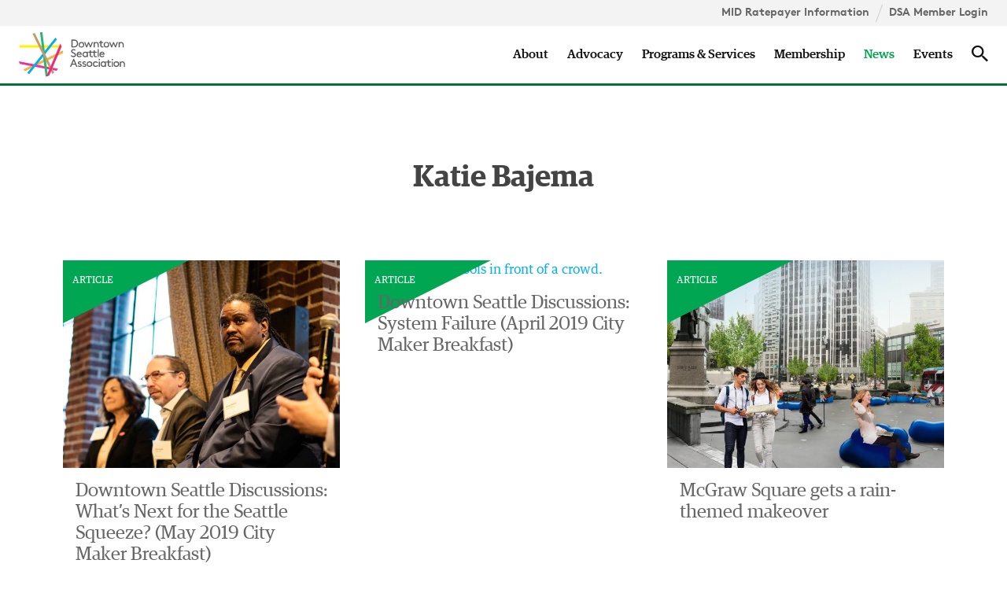

--- FILE ---
content_type: text/html; charset=UTF-8
request_url: https://downtownseattle.org/author/katieb/page/2/
body_size: 18622
content:
<!DOCTYPE html> <!--[if IE 8 ]><html dir="ltr" lang="en-US" class="no-js ie8 oldie"> <![endif]--> <!--[if IE 9 ]><html dir="ltr" lang="en-US" class="no-js ie9 oldie"> <![endif]--> <!--[if (gte IE 9)|(gt IEMobile 7)|!(IEMobile)|!(IE)]><!--><html dir="ltr" lang="en-US" class="no-js"><!--<![endif]--><head><meta charset="utf-8"><meta http-equiv="x-ua-compatible" content="ie=edge"><meta name="viewport" content="width=device-width, initial-scale=1, shrink-to-fit=no"><meta name='robots' content='index, follow, max-image-preview:large, max-snippet:-1, max-video-preview:-1' /><style>img:is([sizes="auto" i], [sizes^="auto," i]) { contain-intrinsic-size: 3000px 1500px }</style> <script data-cfasync="false" data-pagespeed-no-defer>var gtm4wp_datalayer_name = "dataLayer";
	var dataLayer = dataLayer || [];</script> <title>Katie Bajema, Author at Downtown Seattle Association &#8211; Page 2 of 4</title><link rel="canonical" href="https://downtownseattle.org/author/katieb/page/2/" /><link rel="prev" href="https://downtownseattle.org/author/katieb/" /><link rel="next" href="https://downtownseattle.org/author/katieb/page/3/" /><meta property="og:locale" content="en_US" /><meta property="og:type" content="profile" /><meta property="og:title" content="Katie Bajema" /><meta property="og:url" content="https://downtownseattle.org/author/katieb/" /><meta property="og:site_name" content="Downtown Seattle Association" /><meta property="og:image" content="https://secure.gravatar.com/avatar/e4cae88b5716b17581b16e686b1557c7?s=500&d=mm&r=g" /><meta name="twitter:card" content="summary_large_image" /><meta name="twitter:site" content="@downtownseattle" /> <script type="application/ld+json" class="yoast-schema-graph">{"@context":"https://schema.org","@graph":[{"@type":"ProfilePage","@id":"https://downtownseattle.org/author/katieb/","url":"https://downtownseattle.org/author/katieb/page/2/","name":"Katie Bajema, Author at Downtown Seattle Association &#8211; Page 2 of 4","isPartOf":{"@id":"https://downtownseattle.org/#website"},"primaryImageOfPage":{"@id":"https://downtownseattle.org/author/katieb/page/2/#primaryimage"},"image":{"@id":"https://downtownseattle.org/author/katieb/page/2/#primaryimage"},"thumbnailUrl":"/app/uploads/2019/05/201905-CMB-Seattle-Squeeze-news.jpg","breadcrumb":{"@id":"https://downtownseattle.org/author/katieb/page/2/#breadcrumb"},"inLanguage":"en-US","potentialAction":[{"@type":"ReadAction","target":["https://downtownseattle.org/author/katieb/page/2/"]}]},{"@type":"ImageObject","inLanguage":"en-US","@id":"https://downtownseattle.org/author/katieb/page/2/#primaryimage","url":"/app/uploads/2019/05/201905-CMB-Seattle-Squeeze-news.jpg","contentUrl":"/app/uploads/2019/05/201905-CMB-Seattle-Squeeze-news.jpg","width":1336,"height":1002,"caption":"A woman and two men sit in front of an audience."},{"@type":"BreadcrumbList","@id":"https://downtownseattle.org/author/katieb/page/2/#breadcrumb","itemListElement":[{"@type":"ListItem","position":1,"name":"Home","item":"https://downtownseattle.org/"},{"@type":"ListItem","position":2,"name":"Archives for Katie Bajema"}]},{"@type":"WebSite","@id":"https://downtownseattle.org/#website","url":"https://downtownseattle.org/","name":"Downtown Seattle Association","description":"Everything in one great place.","potentialAction":[{"@type":"SearchAction","target":{"@type":"EntryPoint","urlTemplate":"https://downtownseattle.org/search/{search_term_string}"},"query-input":{"@type":"PropertyValueSpecification","valueRequired":true,"valueName":"search_term_string"}}],"inLanguage":"en-US"},{"@type":"Person","@id":"https://downtownseattle.org/#/schema/person/dab6db944f254122cd796d99bf8dbc02","name":"Katie Bajema","image":{"@type":"ImageObject","inLanguage":"en-US","@id":"https://downtownseattle.org/#/schema/person/image/","url":"https://secure.gravatar.com/avatar/8066d1b3430afbb16a3478ade2cfb85b8e03d675ed9daeafe6fc3e62ca0ef492?s=96&d=mm&r=g","contentUrl":"https://secure.gravatar.com/avatar/8066d1b3430afbb16a3478ade2cfb85b8e03d675ed9daeafe6fc3e62ca0ef492?s=96&d=mm&r=g","caption":"Katie Bajema"},"mainEntityOfPage":{"@id":"https://downtownseattle.org/author/katieb/"}}]}</script> <link rel="stylesheet" href="/app/plugins/events-calendar-pro/build/css/tribe-events-pro-mini-calendar-block.css"><link rel="stylesheet" href="https://cdn.downtownseattle.org/wp-includes/css/dist/block-library/style.min.css"><style id='classic-theme-styles-inline-css' type='text/css'>/*! This file is auto-generated */
.wp-block-button__link{color:#fff;background-color:#32373c;border-radius:9999px;box-shadow:none;text-decoration:none;padding:calc(.667em + 2px) calc(1.333em + 2px);font-size:1.125em}.wp-block-file__button{background:#32373c;color:#fff;text-decoration:none}</style><style id='global-styles-inline-css' type='text/css'>:root{--wp--preset--aspect-ratio--square: 1;--wp--preset--aspect-ratio--4-3: 4/3;--wp--preset--aspect-ratio--3-4: 3/4;--wp--preset--aspect-ratio--3-2: 3/2;--wp--preset--aspect-ratio--2-3: 2/3;--wp--preset--aspect-ratio--16-9: 16/9;--wp--preset--aspect-ratio--9-16: 9/16;--wp--preset--color--black: #000000;--wp--preset--color--cyan-bluish-gray: #abb8c3;--wp--preset--color--white: #ffffff;--wp--preset--color--pale-pink: #f78da7;--wp--preset--color--vivid-red: #cf2e2e;--wp--preset--color--luminous-vivid-orange: #ff6900;--wp--preset--color--luminous-vivid-amber: #fcb900;--wp--preset--color--light-green-cyan: #7bdcb5;--wp--preset--color--vivid-green-cyan: #00d084;--wp--preset--color--pale-cyan-blue: #8ed1fc;--wp--preset--color--vivid-cyan-blue: #0693e3;--wp--preset--color--vivid-purple: #9b51e0;--wp--preset--gradient--vivid-cyan-blue-to-vivid-purple: linear-gradient(135deg,rgba(6,147,227,1) 0%,rgb(155,81,224) 100%);--wp--preset--gradient--light-green-cyan-to-vivid-green-cyan: linear-gradient(135deg,rgb(122,220,180) 0%,rgb(0,208,130) 100%);--wp--preset--gradient--luminous-vivid-amber-to-luminous-vivid-orange: linear-gradient(135deg,rgba(252,185,0,1) 0%,rgba(255,105,0,1) 100%);--wp--preset--gradient--luminous-vivid-orange-to-vivid-red: linear-gradient(135deg,rgba(255,105,0,1) 0%,rgb(207,46,46) 100%);--wp--preset--gradient--very-light-gray-to-cyan-bluish-gray: linear-gradient(135deg,rgb(238,238,238) 0%,rgb(169,184,195) 100%);--wp--preset--gradient--cool-to-warm-spectrum: linear-gradient(135deg,rgb(74,234,220) 0%,rgb(151,120,209) 20%,rgb(207,42,186) 40%,rgb(238,44,130) 60%,rgb(251,105,98) 80%,rgb(254,248,76) 100%);--wp--preset--gradient--blush-light-purple: linear-gradient(135deg,rgb(255,206,236) 0%,rgb(152,150,240) 100%);--wp--preset--gradient--blush-bordeaux: linear-gradient(135deg,rgb(254,205,165) 0%,rgb(254,45,45) 50%,rgb(107,0,62) 100%);--wp--preset--gradient--luminous-dusk: linear-gradient(135deg,rgb(255,203,112) 0%,rgb(199,81,192) 50%,rgb(65,88,208) 100%);--wp--preset--gradient--pale-ocean: linear-gradient(135deg,rgb(255,245,203) 0%,rgb(182,227,212) 50%,rgb(51,167,181) 100%);--wp--preset--gradient--electric-grass: linear-gradient(135deg,rgb(202,248,128) 0%,rgb(113,206,126) 100%);--wp--preset--gradient--midnight: linear-gradient(135deg,rgb(2,3,129) 0%,rgb(40,116,252) 100%);--wp--preset--font-size--small: 13px;--wp--preset--font-size--medium: 20px;--wp--preset--font-size--large: 36px;--wp--preset--font-size--x-large: 42px;--wp--preset--spacing--20: 0.44rem;--wp--preset--spacing--30: 0.67rem;--wp--preset--spacing--40: 1rem;--wp--preset--spacing--50: 1.5rem;--wp--preset--spacing--60: 2.25rem;--wp--preset--spacing--70: 3.38rem;--wp--preset--spacing--80: 5.06rem;--wp--preset--shadow--natural: 6px 6px 9px rgba(0, 0, 0, 0.2);--wp--preset--shadow--deep: 12px 12px 50px rgba(0, 0, 0, 0.4);--wp--preset--shadow--sharp: 6px 6px 0px rgba(0, 0, 0, 0.2);--wp--preset--shadow--outlined: 6px 6px 0px -3px rgba(255, 255, 255, 1), 6px 6px rgba(0, 0, 0, 1);--wp--preset--shadow--crisp: 6px 6px 0px rgba(0, 0, 0, 1);}:where(.is-layout-flex){gap: 0.5em;}:where(.is-layout-grid){gap: 0.5em;}body .is-layout-flex{display: flex;}.is-layout-flex{flex-wrap: wrap;align-items: center;}.is-layout-flex > :is(*, div){margin: 0;}body .is-layout-grid{display: grid;}.is-layout-grid > :is(*, div){margin: 0;}:where(.wp-block-columns.is-layout-flex){gap: 2em;}:where(.wp-block-columns.is-layout-grid){gap: 2em;}:where(.wp-block-post-template.is-layout-flex){gap: 1.25em;}:where(.wp-block-post-template.is-layout-grid){gap: 1.25em;}.has-black-color{color: var(--wp--preset--color--black) !important;}.has-cyan-bluish-gray-color{color: var(--wp--preset--color--cyan-bluish-gray) !important;}.has-white-color{color: var(--wp--preset--color--white) !important;}.has-pale-pink-color{color: var(--wp--preset--color--pale-pink) !important;}.has-vivid-red-color{color: var(--wp--preset--color--vivid-red) !important;}.has-luminous-vivid-orange-color{color: var(--wp--preset--color--luminous-vivid-orange) !important;}.has-luminous-vivid-amber-color{color: var(--wp--preset--color--luminous-vivid-amber) !important;}.has-light-green-cyan-color{color: var(--wp--preset--color--light-green-cyan) !important;}.has-vivid-green-cyan-color{color: var(--wp--preset--color--vivid-green-cyan) !important;}.has-pale-cyan-blue-color{color: var(--wp--preset--color--pale-cyan-blue) !important;}.has-vivid-cyan-blue-color{color: var(--wp--preset--color--vivid-cyan-blue) !important;}.has-vivid-purple-color{color: var(--wp--preset--color--vivid-purple) !important;}.has-black-background-color{background-color: var(--wp--preset--color--black) !important;}.has-cyan-bluish-gray-background-color{background-color: var(--wp--preset--color--cyan-bluish-gray) !important;}.has-white-background-color{background-color: var(--wp--preset--color--white) !important;}.has-pale-pink-background-color{background-color: var(--wp--preset--color--pale-pink) !important;}.has-vivid-red-background-color{background-color: var(--wp--preset--color--vivid-red) !important;}.has-luminous-vivid-orange-background-color{background-color: var(--wp--preset--color--luminous-vivid-orange) !important;}.has-luminous-vivid-amber-background-color{background-color: var(--wp--preset--color--luminous-vivid-amber) !important;}.has-light-green-cyan-background-color{background-color: var(--wp--preset--color--light-green-cyan) !important;}.has-vivid-green-cyan-background-color{background-color: var(--wp--preset--color--vivid-green-cyan) !important;}.has-pale-cyan-blue-background-color{background-color: var(--wp--preset--color--pale-cyan-blue) !important;}.has-vivid-cyan-blue-background-color{background-color: var(--wp--preset--color--vivid-cyan-blue) !important;}.has-vivid-purple-background-color{background-color: var(--wp--preset--color--vivid-purple) !important;}.has-black-border-color{border-color: var(--wp--preset--color--black) !important;}.has-cyan-bluish-gray-border-color{border-color: var(--wp--preset--color--cyan-bluish-gray) !important;}.has-white-border-color{border-color: var(--wp--preset--color--white) !important;}.has-pale-pink-border-color{border-color: var(--wp--preset--color--pale-pink) !important;}.has-vivid-red-border-color{border-color: var(--wp--preset--color--vivid-red) !important;}.has-luminous-vivid-orange-border-color{border-color: var(--wp--preset--color--luminous-vivid-orange) !important;}.has-luminous-vivid-amber-border-color{border-color: var(--wp--preset--color--luminous-vivid-amber) !important;}.has-light-green-cyan-border-color{border-color: var(--wp--preset--color--light-green-cyan) !important;}.has-vivid-green-cyan-border-color{border-color: var(--wp--preset--color--vivid-green-cyan) !important;}.has-pale-cyan-blue-border-color{border-color: var(--wp--preset--color--pale-cyan-blue) !important;}.has-vivid-cyan-blue-border-color{border-color: var(--wp--preset--color--vivid-cyan-blue) !important;}.has-vivid-purple-border-color{border-color: var(--wp--preset--color--vivid-purple) !important;}.has-vivid-cyan-blue-to-vivid-purple-gradient-background{background: var(--wp--preset--gradient--vivid-cyan-blue-to-vivid-purple) !important;}.has-light-green-cyan-to-vivid-green-cyan-gradient-background{background: var(--wp--preset--gradient--light-green-cyan-to-vivid-green-cyan) !important;}.has-luminous-vivid-amber-to-luminous-vivid-orange-gradient-background{background: var(--wp--preset--gradient--luminous-vivid-amber-to-luminous-vivid-orange) !important;}.has-luminous-vivid-orange-to-vivid-red-gradient-background{background: var(--wp--preset--gradient--luminous-vivid-orange-to-vivid-red) !important;}.has-very-light-gray-to-cyan-bluish-gray-gradient-background{background: var(--wp--preset--gradient--very-light-gray-to-cyan-bluish-gray) !important;}.has-cool-to-warm-spectrum-gradient-background{background: var(--wp--preset--gradient--cool-to-warm-spectrum) !important;}.has-blush-light-purple-gradient-background{background: var(--wp--preset--gradient--blush-light-purple) !important;}.has-blush-bordeaux-gradient-background{background: var(--wp--preset--gradient--blush-bordeaux) !important;}.has-luminous-dusk-gradient-background{background: var(--wp--preset--gradient--luminous-dusk) !important;}.has-pale-ocean-gradient-background{background: var(--wp--preset--gradient--pale-ocean) !important;}.has-electric-grass-gradient-background{background: var(--wp--preset--gradient--electric-grass) !important;}.has-midnight-gradient-background{background: var(--wp--preset--gradient--midnight) !important;}.has-small-font-size{font-size: var(--wp--preset--font-size--small) !important;}.has-medium-font-size{font-size: var(--wp--preset--font-size--medium) !important;}.has-large-font-size{font-size: var(--wp--preset--font-size--large) !important;}.has-x-large-font-size{font-size: var(--wp--preset--font-size--x-large) !important;}
:where(.wp-block-post-template.is-layout-flex){gap: 1.25em;}:where(.wp-block-post-template.is-layout-grid){gap: 1.25em;}
:where(.wp-block-columns.is-layout-flex){gap: 2em;}:where(.wp-block-columns.is-layout-grid){gap: 2em;}
:root :where(.wp-block-pullquote){font-size: 1.5em;line-height: 1.6;}</style><link rel="stylesheet" href="/app/themes/dsa-t2/dist/css/main.css"> <script type="text/javascript" src="https://cdn.downtownseattle.org/wp-includes/js/jquery/jquery.min.js" id="jquery-core-js"></script> <script type="text/javascript" src="https://cdn.downtownseattle.org/wp-includes/js/jquery/jquery-migrate.min.js" id="jquery-migrate-js"></script> <script type="text/javascript" src="/app/themes/dsa-t2/dist/js/polyfills.js" id="dsa/polyfills.js-js"></script> <script type="text/javascript" src="/app/themes/dsa-t2/dist/js/modernizr-custom.js" id="dsa/modernizr.js-js"></script> <meta name="tec-api-version" content="v1"><meta name="tec-api-origin" content="https://downtownseattle.org"><link rel="alternate" href="https://downtownseattle.org/wp-json/tribe/events/v1/" />  <script data-cfasync="false" data-pagespeed-no-defer>var dataLayer_content = {"pagePostType":"post","pagePostType2":"author-post","pagePostAuthor":"Katie Bajema"};
	dataLayer.push( dataLayer_content );</script> <script data-cfasync="false" data-pagespeed-no-defer>(function(w,d,s,l,i){w[l]=w[l]||[];w[l].push({'gtm.start':
new Date().getTime(),event:'gtm.js'});var f=d.getElementsByTagName(s)[0],
j=d.createElement(s),dl=l!='dataLayer'?'&l='+l:'';j.async=true;j.src=
'//www.googletagmanager.com/gtm.js?id='+i+dl;f.parentNode.insertBefore(j,f);
})(window,document,'script','dataLayer','GTM-TKVM9XZV');</script> <style>.algolia-search-highlight {
				background-color: #fffbcc;
				border-radius: 2px;
				font-style: normal;
			}</style> <script>(function(w,d,s,l,i){w[l]=w[l]||[];w[l].push({'gtm.start':
                new Date().getTime(),event:'gtm.js'});var f=d.getElementsByTagName(s)[0],
            j=d.createElement(s),dl=l!='dataLayer'?'&l='+l:'';j.async=true;j.src=
            'https://www.googletagmanager.com/gtm.js?id='+i+dl;f.parentNode.insertBefore(j,f);
        })(window,document,'script','dataLayer','GTM-WJBLG3Q');</script> <link rel="icon" href="/app/uploads/2017/04/cropped-favicon-32x32.png" sizes="32x32" /><link rel="icon" href="/app/uploads/2017/04/cropped-favicon-192x192.png" sizes="192x192" /><link rel="apple-touch-icon" href="/app/uploads/2017/04/cropped-favicon-180x180.png" /><meta name="msapplication-TileImage" content="/app/uploads/2017/04/cropped-favicon-270x270.png" /> <!--[if lt IE 9]><script src="http://cdnjs.cloudflare.com/ajax/libs/respond.js/1.4.2/respond.min.js"></script><![endif]--><style>.page .gform_wrapper ul.gfield_checkbox li label, .page .gform_wrapper ul.gfield_radio li label {
	padding: 4px 0px 0px 10px;
}

.page textarea,
.page input[type=tel],
.page input[type=email],
.page input[type=password],
.page input[type=number],
.page input[type=text] {
	border-color: #ddd;
	border-width: 1px;
	border-style: solid;
}

.page textarea:focus,
  .page input[type=tel]:focus,
  .page input[type=email]:focus,
  .page input[type=password]:focus,
  .page input[type=number]:focus,
  .page input[type=text]:focus {
	outline: none;
}

.page textarea:active, .page textarea:hover, .page textarea:focus,
  .page input[type=tel]:active,
  .page input[type=tel]:hover,
  .page input[type=tel]:focus,
  .page input[type=email]:active,
  .page input[type=email]:hover,
  .page input[type=email]:focus,
  .page input[type=password]:active,
  .page input[type=password]:hover,
  .page input[type=password]:focus,
  .page input[type=number]:active,
  .page input[type=number]:hover,
  .page input[type=number]:focus,
  .page input[type=text]:active,
  .page input[type=text]:hover,
  .page input[type=text]:focus {
	border-color: #00aeef;
}

.page .gform_wrapper.gf_browser_chrome .gfield_checkbox li input, .page .gform_wrapper.gf_browser_chrome .gfield_checkbox li input[type=checkbox], .page .gform_wrapper.gf_browser_chrome .gfield_radio li input[type=radio] {
	margin-top: 0px;
}

.gform_body .gsurvey-rating:not(:checked) > label {
	background-image: url(/app/themes/dsa/assets/images/rating-star.svg) !important;
	width: 33px !important;
	background-size: 33px 34px !important;
	line-height: 33px !important;
	font-size: 34px !important;
}

.gform_body .gsurvey-rating > input:checked ~ label {
	background-image: url(/app/themes/dsa/assets/images/rating-star-active.svg) !important;
	width: 33px !important;
	background-size: 33px 34px !important;
	line-height: 33px !important;
	font-size: 34px !important;
}

.gform_body .gsurvey-rating > input ~ label {
	margin-right: 7px;
}

.info-form-visiblity {
	display: none;
}

.info-form-visiblity.visible {
	display: block;
}

.info-form-prev-confirm.hide {
	display: none !important;
}

.gform_anchor {
    outline: none !important;
}

.gform_anchor.hidden {
    display: none !important;
}

.gform_anchor::before {
    content: "";
    display: block;
    width: 0;
    height: 200px;
    margin: -200px 0 0;
}

.disable-bottom-padding {
  padding-bottom: 0 !important;
}

.disable-top-padding-md {
  padding-top: 0 !important;
  margin-top: -6rem !important;
}

.button-cta {
  position: absolute;
  top: 1rem;
  right: 2rem;
  letter-spacing: normal;
  word-spacing: normal;
}

.button-cta-mobile {
  padding: 1.5rem 1rem !important;
  padding-bottom: 0.75rem !important;
  display: block;
}

@media only screen and (max-width: 991px) {
  .disable-top-padding-md {
    padding-top: 0 !important;
    margin-top: -3rem !important;
  }
}

@media only screen and (min-width: 992px) {
  .menu-show-mobile {
  	display: none !important;
  }
}

.section-nav--design-swarms .section-nav__link {
  display: none !important;
}

.section-nav--design-swarms .section-nav__item {
	margin-right: 0;
}

.section-nav--design-swarms .section-nav__link--active {
	display: inline-block !important;
}</style> <script src="https://cdn.jsdelivr.net/npm/js-cookie@rc/dist/js.cookie.min.js"></script> <script>jQuery( document ).ready(function() {
	jQuery('.gsurvey-rating input[type="radio"] ~ label').on('mouseenter', function(){
    	jQuery(this).click();
  		console.log('click');
    });
	});
  	var captureVisiblity = Cookies.get('rating_form_submitted');

    if (captureVisiblity == 'false') {
      jQuery( document ).ready(function() {
        jQuery('.info-form-visiblity').addClass('visible');
      });
    }

    jQuery(document).bind("gform_confirmation_loaded", function (e, form_id) {
      var prevConfirmVisiblity = Cookies.get('rating_form_submitted_intake');

      if (prevConfirmVisiblity == 'false') {
        console.log('hidden');

        jQuery('.info-form-prev-confirm').addClass('hide');
        jQuery('.gform_anchor').addClass('hidden');
      }
    });</script> </head><body id="top" class="archive paged author author-katieb author-9 paged-2 author-paged-2 wp-theme-dsa-t2 tribe-no-js home news"> <!--[if lte IE 9]><p class="browserupgrade">You are using an <strong>outdated</strong> browser. Please <a href="http://browsehappy.com/">upgrade your browser</a> to improve your experience and security.</p> <![endif]--><header data-nav="primary" class="site-header site-header--sub pinned top" role="banner"><div class="site-header__animate"> <span class="visuallyhidden visuallyhidden--focusable">Skip to content &darr;</span><nav class="site-header__utility-navigation" role="navigation"><ol><li><a href="/programs-services/metropolitan-improvement-district/mid-ratepayer-information/">MID Ratepayer Information</a></li><li><a href="https://downtownseattle.z2systems.com">DSA Member Login</a></li></ol></nav><div class="site-header__main-navigation" role="navigation"><div class="site-header__brand"><div class="brand"> <a class="brand__link" href="https://downtownseattle.org" rel="home"> <svg class="brand__logo" xmlns="http://www.w3.org/2000/svg" viewBox="0 0 376 160"><title>Downtown Seattle Association</title> <path fill="#58585a" d="M215.76 111.81c-1.89-.48-3.37-.92-3.37-2.21 0-1.49 1.57-2.37 3.41-2.37a6.7 6.7 0 0 1 4.06 1.49l2-2.73a9.6 9.6 0 0 0-6.27-2.09c-3.38 0-7 1.85-7 5.91 0 2.65 2 4.1 4.34 4.86 2.77.92 5.91 1 5.91 3.21 0 1.49-1.65 2.37-3.29 2.37a9.19 9.19 0 0 1-5.59-2.09L208 121a11.79 11.79 0 0 0 7.64 2.61c3.7 0 7-2.21 7-5.79-.01-3.92-3.91-5.24-6.88-6.01zm38.92-42.02v-5.22h-3.82v5.22H246v3.42h4.82v8.64a7.28 7.28 0 0 0 1.65 5 6.73 6.73 0 0 0 5.3 2.21 7.5 7.5 0 0 0 4.5-1.24l-1.49-3.09a6.56 6.56 0 0 1-2.89.72 3.32 3.32 0 0 1-2.53-1 3.68 3.68 0 0 1-.72-2.41v-8.83h10v8.64a7.28 7.28 0 0 0 1.65 5 6.73 6.73 0 0 0 5.3 2.21 7.5 7.5 0 0 0 4.5-1.24l-1.49-3.09a6.56 6.56 0 0 1-2.89.72 3.32 3.32 0 0 1-2.53-1 3.68 3.68 0 0 1-.72-2.41v-8.83h8v-3.42h-8v-5.22h-3.82v5.22h-10zm-50.5-18.27a14.42 14.42 0 0 0 0-22.82C201.85 27 199 26 194.5 26h-8.44v28.17h8.44c4.5 0 7.39-.97 9.68-2.65zm-14.1-1.17V29.86h4.22c3.94 0 6.27.84 8 2.37a10.79 10.79 0 0 1 0 15.75c-1.77 1.53-4.1 2.37-8 2.37zm31.36 4.22a9.57 9.57 0 0 0 9.76-9.85 9.76 9.76 0 1 0-19.53 0 9.57 9.57 0 0 0 9.77 9.85zm0-16.07a6 6 0 0 1 5.95 6.23 6 6 0 1 1-11.89 0 6 6 0 0 1 5.94-6.23zm19.96 15.67l5.3-13.26 5.3 13.26h2.66l7.67-18.89h-3.94l-5.18 12.9-5.18-12.9h-2.65l-5.19 12.9-5.18-12.9h-3.94l7.68 18.89h2.65m27.05-12.98a7 7 0 0 1 5.43-2.69 5 5 0 0 1 3.9 1.85c.68.84 1.12 2 1.12 4.38v9.44h3.82v-9.24c0-3.26-.64-5.18-1.85-6.71a8.7 8.7 0 0 0-6.87-3.34 8.18 8.18 0 0 0-5.67 2.21v-1.81h-3.7v18.89h3.82zm51.28 3.54a9.76 9.76 0 1 0-19.53 0 9.76 9.76 0 1 0 19.53 0zM310 51a6 6 0 0 1-6-6.27 6 6 0 1 1 11.89 0A6 6 0 0 1 310 51zm33.19 3.17l7.67-18.89h-3.94l-5.18 12.9-5.18-12.9h-2.66l-5.18 12.9-5.18-12.9h-3.94l7.67 18.89h2.66l5.3-13.26 5.3 13.26h2.66m19.22-15.67a5 5 0 0 1 3.9 1.85c.68.84 1.12 2 1.12 4.38v9.44h3.82v-9.24c0-3.26-.64-5.18-1.85-6.71a8.7 8.7 0 0 0-6.87-3.34 8.18 8.18 0 0 0-5.67 2.21v-1.81h-3.7v18.89H357v-13a7 7 0 0 1 5.41-2.67zM193.29 85.26a9 9 0 0 1-6.87-3.62l-2.77 2.73a12.61 12.61 0 0 0 9.84 4.7c4.9 0 8.72-3.22 8.72-8.16a7.42 7.42 0 0 0-3.66-6.43c-3.62-2.41-9.6-3.17-9.6-6.75 0-2.45 2.33-3.78 4.66-3.78a7.73 7.73 0 0 1 5 1.93L201 63a11.56 11.56 0 0 0-7.55-2.81c-4.9 0-8.52 3.38-8.52 7.47a7.16 7.16 0 0 0 3.58 6.19c3.74 2.45 9.68 2.93 9.68 7.23 0 2.49-2.29 4.18-4.9 4.18zm20.37-15.87c-5.34 0-9.2 4.18-9.2 9.84a9.59 9.59 0 0 0 9.76 9.85 9.9 9.9 0 0 0 8-3.54l-2.49-2.37a6.81 6.81 0 0 1-5.42 2.57 6.08 6.08 0 0 1-6.15-5.74h14.54a6.94 6.94 0 0 0 0-.8c.04-5.55-3.77-9.81-9.04-9.81zm-5.18 7.43a5.49 5.49 0 0 1 5.31-4.1 5.28 5.28 0 0 1 5 4.1zm35.66 11.86V69.79h-3.7v1.73a8.84 8.84 0 0 0-5.91-2.13 9 9 0 0 0-4.62 1.21 10.09 10.09 0 0 0 0 17.24 9.68 9.68 0 0 0 4.74 1.25 8.65 8.65 0 0 0 5.83-2.13v1.73zm-3.82-5.91a6.55 6.55 0 0 1-5.18 2.69 6.17 6.17 0 0 1-6.27-6.23 6 6 0 0 1 6.07-6.23 6.8 6.8 0 0 1 5.38 2.69zm38.58-22.62h3.82v28.53h-3.82zm23.92 25.39l-2.49-2.37a6.81 6.81 0 0 1-5.42 2.57A6.08 6.08 0 0 1 288.8 80h14.55a7 7 0 0 0 0-.8c0-5.58-3.82-9.84-9.08-9.84s-9.2 4.18-9.2 9.84a9.59 9.59 0 0 0 9.76 9.85 9.9 9.9 0 0 0 7.99-3.51zm-8.4-12.82a5.28 5.28 0 0 1 5 4.1h-10.3a5.49 5.49 0 0 1 5.31-4.09zM192.69 95.06L181 123.19h4.18l2.93-7.23H200l3 7.23h4.18L195.5 95.06zm-2.93 17.08l4.34-10.45 4.34 10.45zm42.09-.33c-1.89-.48-3.37-.92-3.37-2.21 0-1.49 1.57-2.37 3.41-2.37a6.7 6.7 0 0 1 4.06 1.49l2-2.73a9.6 9.6 0 0 0-6.27-2.09c-3.38 0-7 1.85-7 5.91 0 2.65 2 4.1 4.34 4.86 2.77.92 5.91 1 5.91 3.21 0 1.49-1.65 2.37-3.29 2.37a9.19 9.19 0 0 1-5.59-2.09l-2 2.81a11.79 11.79 0 0 0 7.64 2.61c3.7 0 7-2.21 7-5.79.03-3.89-3.87-5.21-6.84-5.98zm18.26-7.91a9.85 9.85 0 1 0 9.76 9.84 9.57 9.57 0 0 0-9.76-9.84zm0 16.07a6.23 6.23 0 1 1 5.95-6.23 6 6 0 0 1-5.95 6.26zm22.16.03a6.23 6.23 0 0 1-.24-12.46 6.48 6.48 0 0 1 5.22 2.85l2.81-2.37a10 10 0 0 0-8-4.1 9.61 9.61 0 0 0-9.84 9.84 9.72 9.72 0 0 0 10.08 9.85 10 10 0 0 0 8.4-4.42l-2.96-2.19a6.71 6.71 0 0 1-5.47 3zm10.68-15.7h3.82v18.89h-3.82zm1.89-9.24a2.49 2.49 0 0 0-2.49 2.53 2.45 2.45 0 0 0 2.49 2.49 2.49 2.49 0 0 0 2.53-2.49 2.52 2.52 0 0 0-2.53-2.53zm19.7 10.94a8.84 8.84 0 0 0-5.91-2.13 9 9 0 0 0-4.63 1.23 10.09 10.09 0 0 0 0 17.24 9.68 9.68 0 0 0 4.74 1.25 8.66 8.66 0 0 0 5.83-2.13v1.73h3.7V104.3h-3.7zm-.12 11.25a6.55 6.55 0 0 1-5.18 2.69 6.17 6.17 0 0 1-6.27-6.23 6 6 0 0 1 6.07-6.23 6.8 6.8 0 0 1 5.38 2.69zm24.82-12.95h3.82v18.89h-3.82zm1.89-9.24a2.49 2.49 0 0 0-2.49 2.53 2.45 2.45 0 0 0 2.49 2.49 2.49 2.49 0 0 0 2.53-2.49 2.52 2.52 0 0 0-2.53-2.53zm14.07 8.84a9.85 9.85 0 1 0 9.76 9.84 9.57 9.57 0 0 0-9.76-9.84zm0 16.07a6.23 6.23 0 1 1 5.95-6.23 6 6 0 0 1-5.95 6.26zm28.39-12.74a8.7 8.7 0 0 0-6.87-3.34 8.18 8.18 0 0 0-5.67 2.21v-1.8h-3.7v18.89h3.82v-13a7 7 0 0 1 5.43-2.69 5 5 0 0 1 3.9 1.85c.68.84 1.12 2 1.12 4.38v9.44h3.82v-9.24c0-3.24-.65-5.17-1.85-6.7zm-85.14-59.89a7.28 7.28 0 0 0 1.65 5 6.73 6.73 0 0 0 5.3 2.21 7.5 7.5 0 0 0 4.5-1.24l-1.49-3.09a6.56 6.56 0 0 1-2.89.72 3.32 3.32 0 0 1-2.53-1 3.68 3.68 0 0 1-.72-2.41V38.7h6v-3.42h-6v-5.22h-3.82v5.22h-4.82v3.42h4.82zm30.34 51.74H315v5.22h-4.82v3.42H315v8.64a7.28 7.28 0 0 0 1.65 5 6.73 6.73 0 0 0 5.3 2.21 7.5 7.5 0 0 0 4.5-1.24l-1.49-3.09a6.56 6.56 0 0 1-2.96.76 3.32 3.32 0 0 1-2.53-1 3.68 3.68 0 0 1-.72-2.41v-8.84h8v-3.45h-8z"/> <path fill="#fcb040" d="M155.49 65.33l-139.7 67.15a80.67 80.67 0 0 0 6.11 6.35l134.75-64.77a80.39 80.39 0 0 0-1.16-8.73z" /> <path fill="#fff200" d="M.56 54.79h149.18l1.63-3.79q-.91-2.31-2-4.55H3.91a79.74 79.74 0 0 0-3.35 8.34z" /> <path fill="#ed3295" d="M0 103.86A79.67 79.67 0 0 0 3.43 113l129.19 24.65a80.67 80.67 0 0 0 6.6-7.26z"/> <path fill="#00aeef" d="M36.48 149.68l98.58-124.45a80.72 80.72 0 0 0-6.06-5.81L29.45 145.07a80.35 80.35 0 0 0 7.03 4.61z" /> <path fill="#2bb673" d="M74.73 0l19.93 158.39a79.55 79.55 0 0 0 8.14-2.33L83.2.26A81.14 81.14 0 0 0 74.86 0z" /> <path fill="#c49a6c" d="M48.13 5.24l70.07 143.61a80.3 80.3 0 0 0 7-4.76L56.19 2.66a79.61 79.61 0 0 0-8.06 2.58z" /> <path fill="#ee2a7b" d="M107.46 154.3l43.92-103.35a79.76 79.76 0 0 0-4.81-10.09l-49.72 117a79.57 79.57 0 0 0 10.61-3.56z" /> </svg> </a></div></div><nav class="site-header__links"> <button type="button" class="site-header__links-mobile-nav-toggle" data-mobile-nav-target="mobile-navigation"> <span class="icon icon--lg ion-navicon"></span><span class="visuallyhidden">Mobile Navigation</span> </button><div class="site-header__links-primary"><ol class="primary-navigation"><li class="primary-navigation__item"><div class="primary-navigation__link primary-navigation__link--about"> <a href="https://downtownseattle.org/about/" data-menu-target="about">About</a><div class="primary-navigation__link-indicator"> <svg width="15" viewBox="0 0 15 12"> <use href="#icon-triangle" xlink:href="#icon-triangle"></use> </svg></div></div><nav class="primary-navigation-menu primary-navigation-menu--about" data-menu="about" aria-role="navigation" aria-hidden="true"> <button type="button" class="primary-navigation-menu__close primary-navigation-menu__close--about"> <span class="icon icon--md ion-android-close"></span><span class="visuallyhidden">Close About Navigation Menu</span> </button><div class="container--md grid grid--justify-space-between"><div class="grid__col-md-2 primary-navigation-menu__header"><h4><a class="menu-item menu-item-type-post_type menu-item-object-page menu-item-has-children menu-item-117 primary-navigation-menu__link" href="https://downtownseattle.org/about/">About</a></h4></div><div class="grid__col-md-9 primary-navigation-menu__content"><div class="grid"><div class="grid__col-md-4 grid__col--bleed-y"><div class="primary-navigation-menu__column"><h6 class="primary-navigation-menu__header"><a class="menu-item menu-item-type-post_type menu-item-object-page menu-item-has-children menu-item-117 primary-navigation-menu__link" href="https://downtownseattle.org/about/">About Overview</a></h6><h6 class="primary-navigation-menu__header"><a class="menu-item menu-item-type-post_type menu-item-object-page menu-item-44319 primary-navigation-menu__link" href="https://downtownseattle.org/about/diversity-equity-inclusion/">Diversity, Equity &#038; Inclusion</a></h6></div><div class="primary-navigation-menu__column"><h6 class="primary-navigation-menu__header"><a class="menu-item menu-item-type-post_type menu-item-object-page menu-item-125 primary-navigation-menu__link" href="https://downtownseattle.org/about/where-we-serve/">Where We Serve</a></h6></div><div class="primary-navigation-menu__column"><h6 class="primary-navigation-menu__header"><a class="menu-item menu-item-type-post_type menu-item-object-page menu-item-has-children menu-item-154 primary-navigation-menu__link" href="https://downtownseattle.org/about/our-team/">Our Team</a></h6><ol class="primary-navigation-menu__list"><li class="primary-navigation-menu__item"><a class="menu-item menu-item-type-post_type menu-item-object-page menu-item-28185 primary-navigation-menu__link" href="https://downtownseattle.org/about/our-team/">DSA Board</a></li><li class="primary-navigation-menu__item"><a class="menu-item menu-item-type-post_type menu-item-object-page menu-item-189 primary-navigation-menu__link" href="https://downtownseattle.org/about/our-team/ratepayer-board/">MID Ratepayer Advisory Board</a></li><li class="primary-navigation-menu__item"><a class="menu-item menu-item-type-post_type menu-item-object-page menu-item-217 primary-navigation-menu__link" href="https://downtownseattle.org/about/our-team/all-staff/">All Staff</a></li></ol></div><div class="primary-navigation-menu__column"><h6 class="primary-navigation-menu__header"><a class="menu-item menu-item-type-post_type menu-item-object-page menu-item-42820 primary-navigation-menu__link" href="https://downtownseattle.org/about/annual-report/">Annual Report</a></h6></div><div class="primary-navigation-menu__column"><h6 class="primary-navigation-menu__header"><a class="menu-item menu-item-type-post_type menu-item-object-page menu-item-234 primary-navigation-menu__link" href="https://downtownseattle.org/about/sponsorship/">Sponsorship</a></h6></div></div><div class="grid__col-md-4 grid__col--bleed-y"><div class="primary-navigation-menu__column"><h6 class="primary-navigation-menu__header"><a class="column menu-item menu-item-type-post_type menu-item-object-page menu-item-391 primary-navigation-menu__link" href="https://downtownseattle.org/about/careers/">Careers</a></h6></div><div class="primary-navigation-menu__column"><h6 class="primary-navigation-menu__header"><a class="menu-item menu-item-type-post_type menu-item-object-page menu-item-395 primary-navigation-menu__link" href="https://downtownseattle.org/about/contact/">Contact</a></h6></div></div></div></div></div></nav></li><li class="primary-navigation__item"><div class="primary-navigation__link primary-navigation__link--advocacy"> <a href="https://downtownseattle.org/advocacy/" data-menu-target="advocacy">Advocacy</a><div class="primary-navigation__link-indicator"> <svg width="15" viewBox="0 0 15 12"> <use href="#icon-triangle" xlink:href="#icon-triangle"></use> </svg></div></div><nav class="primary-navigation-menu primary-navigation-menu--advocacy" data-menu="advocacy" aria-role="navigation" aria-hidden="true"> <button type="button" class="primary-navigation-menu__close primary-navigation-menu__close--advocacy"> <span class="icon icon--md ion-android-close"></span><span class="visuallyhidden">Close Advocacy Navigation Menu</span> </button><div class="container--md grid grid--justify-space-between"><div class="grid__col-md-2 primary-navigation-menu__header"><h4><a class="menu-item menu-item-type-post_type menu-item-object-page menu-item-has-children menu-item-400 primary-navigation-menu__link" href="https://downtownseattle.org/advocacy/">Advocacy</a></h4></div><div class="grid__col-md-9 primary-navigation-menu__content"><div class="grid"><div class="grid__col-md-4 grid__col--bleed-y"><div class="primary-navigation-menu__column"><h6 class="primary-navigation-menu__header"><a class="menu-item menu-item-type-post_type menu-item-object-page menu-item-has-children menu-item-400 primary-navigation-menu__link" href="https://downtownseattle.org/advocacy/">Advocacy Overview</a></h6><h6 class="primary-navigation-menu__header"><a class="menu-item menu-item-type-post_type menu-item-object-page menu-item-422 primary-navigation-menu__link" href="https://downtownseattle.org/advocacy/urban-experience/">Urban Experience</a></h6></div><div class="primary-navigation-menu__column"><h6 class="primary-navigation-menu__header"><a class="menu-item menu-item-type-post_type menu-item-object-page menu-item-421 primary-navigation-menu__link" href="https://downtownseattle.org/advocacy/transportation-access/">Transportation &#038; Access</a></h6></div><div class="primary-navigation-menu__column"><h6 class="primary-navigation-menu__header"><a class="menu-item menu-item-type-post_type menu-item-object-page menu-item-420 primary-navigation-menu__link" href="https://downtownseattle.org/advocacy/economic-competitiveness/">Economic Competitiveness</a></h6></div><div class="primary-navigation-menu__column"><h6 class="primary-navigation-menu__header"><a class="menu-item menu-item-type-post_type menu-item-object-page menu-item-49811 primary-navigation-menu__link" href="https://downtownseattle.org/advocacy/candidate-scorecard/">Candidate Scorecard</a></h6></div><div class="primary-navigation-menu__column"><h6 class="primary-navigation-menu__header"><a class="menu-item menu-item-type-post_type menu-item-object-page menu-item-28901 primary-navigation-menu__link" href="https://downtownseattle.org/advocacy/campaigns/">Campaigns</a></h6></div></div></div></div></div></nav></li><li class="primary-navigation__item"><div class="primary-navigation__link primary-navigation__link--programs-services"> <a href="https://downtownseattle.org/programs-services/" data-menu-target="programs-services">Programs &#038; Services</a><div class="primary-navigation__link-indicator"> <svg width="15" viewBox="0 0 15 12"> <use href="#icon-triangle" xlink:href="#icon-triangle"></use> </svg></div></div><nav class="primary-navigation-menu primary-navigation-menu--programs-services" data-menu="programs-services" aria-role="navigation" aria-hidden="true"> <button type="button" class="primary-navigation-menu__close primary-navigation-menu__close--programs-services"> <span class="icon icon--md ion-android-close"></span><span class="visuallyhidden">Close Programs &#038; Services Navigation Menu</span> </button><div class="container--md grid grid--justify-space-between"><div class="grid__col-md-2 primary-navigation-menu__header"><h4><a class="menu-item menu-item-type-post_type menu-item-object-page menu-item-has-children menu-item-110 primary-navigation-menu__link" href="https://downtownseattle.org/programs-services/">Programs &#038; Services</a></h4></div><div class="grid__col-md-9 primary-navigation-menu__content"><div class="grid"><div class="grid__col-md-4 grid__col--bleed-y"><div class="primary-navigation-menu__column"><h6 class="primary-navigation-menu__header"><a class="menu-item menu-item-type-post_type menu-item-object-page menu-item-has-children menu-item-110 primary-navigation-menu__link" href="https://downtownseattle.org/programs-services/">Programs &#038; Services Overview</a></h6><h6 class="primary-navigation-menu__header"><a class="menu-item menu-item-type-post_type menu-item-object-page menu-item-has-children menu-item-113 primary-navigation-menu__link" href="https://downtownseattle.org/programs-services/parks-and-public-spaces/">Parks &#038; Public Spaces</a></h6><ol class="primary-navigation-menu__list"><li class="primary-navigation-menu__item"><a class="menu-item menu-item-type-post_type menu-item-object-page menu-item-51581 primary-navigation-menu__link" href="https://downtownseattle.org/programs-services/parks-and-public-spaces/locations/">Locations</a></li><li class="primary-navigation-menu__item"><a class="menu-item menu-item-type-post_type menu-item-object-page menu-item-50232 primary-navigation-menu__link" href="https://downtownseattle.org/programs-services/parks-and-public-spaces/elliott-bay-connections/">Elliott Bay Connections</a></li><li class="primary-navigation-menu__item"><a class="menu-item menu-item-type-post_type menu-item-object-page menu-item-591 primary-navigation-menu__link" href="https://downtownseattle.org/programs-services/parks-and-public-spaces/public-art/">Public Art</a></li></ol></div><div class="primary-navigation-menu__column"><h6 class="primary-navigation-menu__header"><a class="menu-item menu-item-type-post_type menu-item-object-page menu-item-has-children menu-item-50568 primary-navigation-menu__link" href="https://downtownseattle.org/programs-services/metropolitan-improvement-district/">Metropolitan Improvement District</a></h6><ol class="primary-navigation-menu__list"><li class="primary-navigation-menu__item"><a class="menu-item menu-item-type-post_type menu-item-object-page menu-item-50561 primary-navigation-menu__link" href="https://downtownseattle.org/programs-services/metropolitan-improvement-district/services-summary/">Services Summary</a></li><li class="primary-navigation-menu__item"><a class="menu-item menu-item-type-post_type menu-item-object-page menu-item-has-children menu-item-50563 primary-navigation-menu__link" href="https://downtownseattle.org/programs-services/metropolitan-improvement-district/downtown-ambassadors/">Downtown Ambassadors</a></li><li class="primary-navigation-menu__item"><a class="menu-item menu-item-type-post_type menu-item-object-page menu-item-50567 primary-navigation-menu__link" href="https://downtownseattle.org/programs-services/metropolitan-improvement-district/service-request/">Service Request</a></li><li class="primary-navigation-menu__item"><a class="menu-item menu-item-type-post_type menu-item-object-page menu-item-50562 primary-navigation-menu__link" href="https://downtownseattle.org/programs-services/metropolitan-improvement-district/mid-news/">MID News</a></li><li class="primary-navigation-menu__item"><a class="menu-item menu-item-type-post_type menu-item-object-page menu-item-50560 primary-navigation-menu__link" href="https://downtownseattle.org/programs-services/metropolitan-improvement-district/mid-ratepayer-information/">MID Ratepayer Information</a></li></ol></div></div><div class="grid__col-md-4 grid__col--bleed-y"><div class="primary-navigation-menu__column"><h6 class="primary-navigation-menu__header"><a class="column menu-item menu-item-type-post_type menu-item-object-page menu-item-has-children menu-item-111 primary-navigation-menu__link" href="https://downtownseattle.org/programs-services/research/">Research</a></h6><ol class="primary-navigation-menu__list"><li class="primary-navigation-menu__item"><a class="menu-item menu-item-type-post_type menu-item-object-page menu-item-55372 primary-navigation-menu__link" href="https://downtownseattle.org/programs-services/research/economic-report/">Economic Report</a></li><li class="primary-navigation-menu__item"><a class="menu-item menu-item-type-post_type menu-item-object-page menu-item-57634 primary-navigation-menu__link" href="https://downtownseattle.org/programs-services/research/downtown-seattle-retail/">Downtown Seattle Retail</a></li><li class="primary-navigation-menu__item"><a class="menu-item menu-item-type-post_type menu-item-object-page menu-item-688 primary-navigation-menu__link" href="https://downtownseattle.org/programs-services/research/development/">Development</a></li><li class="primary-navigation-menu__item"><a class="menu-item menu-item-type-post_type menu-item-object-page menu-item-48783 primary-navigation-menu__link" href="https://downtownseattle.org/programs-services/research/economic-revitalization/">Economic Revitalization</a></li></ol></div><div class="primary-navigation-menu__column"><h6 class="primary-navigation-menu__header"><a class="menu-item menu-item-type-post_type menu-item-object-page menu-item-57909 primary-navigation-menu__link" href="https://downtownseattle.org/programs-services/dsa-marketplace/">DSA Marketplace</a></h6></div><div class="primary-navigation-menu__column"><h6 class="primary-navigation-menu__header"><a class="menu-item menu-item-type-custom menu-item-object-custom menu-item-356 primary-navigation-menu__link" href="/programs-and-services/commute-seattle/">Commute Seattle</a></h6></div></div></div></div></div></nav></li><li class="primary-navigation__item"><div class="primary-navigation__link primary-navigation__link--membership"> <a href="https://downtownseattle.org/membership/" data-menu-target="membership">Membership</a><div class="primary-navigation__link-indicator"> <svg width="15" viewBox="0 0 15 12"> <use href="#icon-triangle" xlink:href="#icon-triangle"></use> </svg></div></div><nav class="primary-navigation-menu primary-navigation-menu--membership" data-menu="membership" aria-role="navigation" aria-hidden="true"> <button type="button" class="primary-navigation-menu__close primary-navigation-menu__close--membership"> <span class="icon icon--md ion-android-close"></span><span class="visuallyhidden">Close Membership Navigation Menu</span> </button><div class="container--md grid grid--justify-space-between"><div class="grid__col-md-2 primary-navigation-menu__header"><h4><a class="menu-item menu-item-type-post_type menu-item-object-page menu-item-has-children menu-item-38563 primary-navigation-menu__link" href="https://downtownseattle.org/membership/">Membership</a></h4></div><div class="grid__col-md-9 primary-navigation-menu__content"><div class="grid"><div class="grid__col-md-4 grid__col--bleed-y"><div class="primary-navigation-menu__column"><h6 class="primary-navigation-menu__header"><a class="menu-item menu-item-type-post_type menu-item-object-page menu-item-has-children menu-item-38563 primary-navigation-menu__link" href="https://downtownseattle.org/membership/">Membership Overview</a></h6><h6 class="primary-navigation-menu__header"><a class="menu-item menu-item-type-post_type menu-item-object-page menu-item-737 primary-navigation-menu__link" href="https://downtownseattle.org/membership/corporate-nonprofit-membership/">Corporate / Nonprofit Membership</a></h6></div><div class="primary-navigation-menu__column"><h6 class="primary-navigation-menu__header"><a class="menu-item menu-item-type-post_type menu-item-object-page menu-item-50093 primary-navigation-menu__link" href="https://downtownseattle.org/membership/resident-membership/">Resident Membership</a></h6></div><div class="primary-navigation-menu__column"><h6 class="primary-navigation-menu__header"><a class="menu-item menu-item-type-post_type menu-item-object-page menu-item-27553 primary-navigation-menu__link" href="https://downtownseattle.org/membership/member-directory/" target="_blank" rel="external">Member Directory</a></h6></div><div class="primary-navigation-menu__column"><h6 class="primary-navigation-menu__header"><a class="menu-item menu-item-type-post_type menu-item-object-page menu-item-819 primary-navigation-menu__link" href="https://downtownseattle.org/membership/join-us/">Join Us</a></h6></div><div class="primary-navigation-menu__column"><h6 class="primary-navigation-menu__header"><a class="menu-item menu-item-type-post_type menu-item-object-page menu-item-857 primary-navigation-menu__link" href="https://downtownseattle.org/membership/faqs/">FAQs</a></h6></div><div class="primary-navigation-menu__column"><h6 class="primary-navigation-menu__header"><a class="menu-item menu-item-type-post_type menu-item-object-page menu-item-27985 primary-navigation-menu__link" href="https://downtownseattle.org/membership/subscription-preferences/">Subscription Preferences</a></h6></div></div></div></div></div></nav></li><li class="primary-navigation__item"><div class="primary-navigation__link primary-navigation__link--news"> <a href="https://downtownseattle.org/news/" data-menu-target="news">News</a><div class="primary-navigation__link-indicator"> <svg width="15" viewBox="0 0 15 12"> <use href="#icon-triangle" xlink:href="#icon-triangle"></use> </svg></div></div><nav class="primary-navigation-menu primary-navigation-menu--news" data-menu="news" aria-role="navigation" aria-hidden="true"> <button type="button" class="primary-navigation-menu__close primary-navigation-menu__close--news"> <span class="icon icon--md ion-android-close"></span><span class="visuallyhidden">Close News Navigation Menu</span> </button><div class="container--md grid grid--justify-space-between"><div class="grid__col-md-2 primary-navigation-menu__header"><h4><a class="menu-item menu-item-type-post_type menu-item-object-page current_page_parent menu-item-has-children menu-item-437 primary-navigation-menu__link" href="https://downtownseattle.org/news/">News</a></h4></div><div class="grid__col-md-9 primary-navigation-menu__content"><div class="grid"><div class="grid__col-md-4 grid__col--bleed-y"><div class="primary-navigation-menu__column"><h6 class="primary-navigation-menu__header"><a class="menu-item menu-item-type-post_type menu-item-object-page current_page_parent menu-item-has-children menu-item-437 primary-navigation-menu__link" href="https://downtownseattle.org/news/">News Overview</a></h6><h6 class="primary-navigation-menu__header"><a class="menu-item menu-item-type-post_type menu-item-object-page menu-item-44878 primary-navigation-menu__link" href="https://downtownseattle.org/news/seattle-city-makers-podcast/">Seattle City Makers Podcast</a></h6></div><div class="primary-navigation-menu__column"><h6 class="primary-navigation-menu__header"><a class="menu-item menu-item-type-post_type menu-item-object-page menu-item-880 primary-navigation-menu__link" href="https://downtownseattle.org/news/press-room/">Press Room</a></h6></div><div class="primary-navigation-menu__column"><h6 class="primary-navigation-menu__header"><a class="menu-item menu-item-type-post_type menu-item-object-page menu-item-27984 primary-navigation-menu__link" href="https://downtownseattle.org/news/parks-dss/">Parks &#038; Event Updates</a></h6></div></div></div></div></div></nav></li><li class="primary-navigation__item"><div class="primary-navigation__link primary-navigation__link--events"> <a href="https://downtownseattle.org/events/" data-menu-target="events">Events</a><div class="primary-navigation__link-indicator"> <svg width="15" viewBox="0 0 15 12"> <use href="#icon-triangle" xlink:href="#icon-triangle"></use> </svg></div></div><nav class="primary-navigation-menu primary-navigation-menu--events" data-menu="events" aria-role="navigation" aria-hidden="true"> <button type="button" class="primary-navigation-menu__close primary-navigation-menu__close--events"> <span class="icon icon--md ion-android-close"></span><span class="visuallyhidden">Close Events Navigation Menu</span> </button><div class="container--md grid grid--justify-space-between"><div class="grid__col-md-2 primary-navigation-menu__header"><h4><a class="menu-item menu-item-type-post_type menu-item-object-page menu-item-has-children menu-item-53963 primary-navigation-menu__link" href="https://downtownseattle.org/events/">Events</a></h4></div><div class="grid__col-md-9 primary-navigation-menu__content"><div class="grid"><div class="grid__col-md-4 grid__col--bleed-y"><div class="primary-navigation-menu__column"><h6 class="primary-navigation-menu__header"><a class="menu-item menu-item-type-post_type menu-item-object-page menu-item-has-children menu-item-53963 primary-navigation-menu__link" href="https://downtownseattle.org/events/">Events Overview</a></h6><h6 class="primary-navigation-menu__header"><a class="menu-item menu-item-type-post_type menu-item-object-page menu-item-46095 primary-navigation-menu__link" href="https://downtownseattle.org/events/annual-meeting/">Annual Meeting</a></h6></div><div class="primary-navigation-menu__column"><h6 class="primary-navigation-menu__header"><a class="menu-item menu-item-type-post_type menu-item-object-page menu-item-55616 primary-navigation-menu__link" href="https://downtownseattle.org/events/downtown-preview/">Downtown Preview</a></h6></div><div class="primary-navigation-menu__column"><h6 class="primary-navigation-menu__header"><a class="menu-item menu-item-type-post_type menu-item-object-page menu-item-31500 primary-navigation-menu__link" href="https://downtownseattle.org/events/downtown-summer-sounds/">Downtown Summer Sounds</a></h6></div><div class="primary-navigation-menu__column"><h6 class="primary-navigation-menu__header"><a class="menu-item menu-item-type-post_type menu-item-object-page menu-item-55654 primary-navigation-menu__link" href="https://downtownseattle.org/events/dsa-access/">DSA Access</a></h6></div><div class="primary-navigation-menu__column"><h6 class="primary-navigation-menu__header"><a class="menu-item menu-item-type-post_type menu-item-object-page menu-item-55655 primary-navigation-menu__link" href="https://downtownseattle.org/events/dsa-member-roundtable/">DSA Member Roundtable</a></h6></div><div class="primary-navigation-menu__column"><h6 class="primary-navigation-menu__header"><a class="menu-item menu-item-type-post_type menu-item-object-page menu-item-40759 primary-navigation-menu__link" href="https://downtownseattle.org/events/holidays/">Holidays</a></h6></div><div class="primary-navigation-menu__column"><h6 class="primary-navigation-menu__header"><a class="menu-item menu-item-type-post_type menu-item-object-page menu-item-55617 primary-navigation-menu__link" href="https://downtownseattle.org/events/september-member-reception/">September Member Reception</a></h6></div><div class="primary-navigation-menu__column"><h6 class="primary-navigation-menu__header"><a class="menu-item menu-item-type-post_type menu-item-object-page menu-item-55656 primary-navigation-menu__link" href="https://downtownseattle.org/events/state-of-downtown/">State of Downtown</a></h6></div></div></div></div></div></nav></li><li class="primary-navigation__item"><div class="primary-navigation__link primary-navigation__link--search"> <a href="#modal-search" data-menu-target="search"><span class="icon icon--md ion-android-search"></span><span class="visuallyhidden">Search Site</span></a><div class="primary-navigation__link-indicator"> <svg width="15" viewBox="0 0 15 12"> <use href="#icon-triangle" xlink:href="#icon-triangle"></use> </svg></div></div><nav class="primary-navigation-menu primary-navigation-menu--search" data-menu="search" aria-role="navigation" aria-hidden="true"> <button type="button" class="primary-navigation-menu__close primary-navigation-menu__close--search"> <span class="icon icon--md ion-android-close"></span><span class="visuallyhidden">Close Search Form Menu</span> </button><div class="container--xs p-top--sm p-bottom--md"><form role="search" method="get" class="search-form" action="https://downtownseattle.org/" autocomplete="false" novalidate> <label class="search-form__label"> <span class="visuallyhidden visuallyhidden--focusable">Search for:</span> <input type="search" class="search-form__field" placeholder="Search site" value="" name="s" title="Search for:"> </label> <button class="search-form__reset" type="reset"> <span class="icon icon--md ion-android-close"></span> <span class="visuallyhidden">Search</span> </button> <button class="search-form__submit" type="submit"> <span class="icon icon--md ion-android-search"></span> <span class="visuallyhidden">Search</span> </button></form></div></nav></li></ol></div></nav></div></div></header><main id="content" class="site-content" role="main"><div class="m-top--md m-bottom--sm container--md"><h1 class="h2 tc"><span class="vcard">Katie Bajema</span></h1></div><div class="grid container--lg"><div class="grid__col-sm-6 grid__col-md-4 m-bottom--sm"><article class="grid grid--bleed post-card post-card--news"><div class="grid__col-auto"> <a href="https://downtownseattle.org/2019/05/downtown-seattle-discussions-whats-next-seattle-squeeze-may-2019-city-maker-breakfast/" class="post-card__top"><h4 class="post-card__type"> Article</h4><figure class="post-card__image"> <img src="/app/uploads/2019/05/201905-CMB-Seattle-Squeeze-news-640x480-c-default.jpg" srcset="/app/uploads/2019/05/201905-CMB-Seattle-Squeeze-news-640x480-c-default.jpg 1x, /app/uploads/2019/05/201905-CMB-Seattle-Squeeze-news-1280x960-c-default.jpg 2x" alt="A woman and two men sit in front of an audience."></figure> </a><div class="grid__cell grid__cell--padding-md"><h2 class="post-card__title"><a href="https://downtownseattle.org/2019/05/downtown-seattle-discussions-whats-next-seattle-squeeze-may-2019-city-maker-breakfast/">Downtown Seattle Discussions: What&#8217;s Next for the Seattle Squeeze? (May 2019 City Maker Breakfast)</a></h2></div><div class="grid__cell-footer grid__cell--padding-md"><div class="post-card__meta"><ul class="post-card__categories"><li><a href="/category/city-maker-breakfasts/">City Maker Breakfasts</a></li></ul> <time class="post-card__date"> <i class="icon ion-ios-clock"></i> May 10, 2019 </time></div></div></div></article></div><div class="grid__col-sm-6 grid__col-md-4 m-bottom--sm"><article class="grid grid--bleed post-card post-card--news"><div class="grid__col-auto"> <a href="https://downtownseattle.org/2019/04/downtown-seattle-discussions-prolific-offenders-city-maker-breakfast/" class="post-card__top"><h4 class="post-card__type"> Article</h4><figure class="post-card__image"> <img src="/app/uploads/2019/04/20190419-CMB-prolific-offenders-scaled.jpg" srcset="/app/uploads/2019/04/20190419-CMB-prolific-offenders-scaled.jpg 1x, /app/uploads/2019/04/20190419-CMB-prolific-offenders-scaled.jpg 2x" alt="Panelists on stools in front of a crowd."></figure> </a><div class="grid__cell grid__cell--padding-md"><h2 class="post-card__title"><a href="https://downtownseattle.org/2019/04/downtown-seattle-discussions-prolific-offenders-city-maker-breakfast/">Downtown Seattle Discussions: System Failure (April 2019 City Maker Breakfast)</a></h2></div><div class="grid__cell-footer grid__cell--padding-md"><div class="post-card__meta"><ul class="post-card__categories"><li><a href="/category/city-maker-breakfasts/">City Maker Breakfasts</a></li><li><a href="/category/dsa/">DSA</a></li><li><a href="/category/public-safety/">Public Safety</a></li><li><a href="/category/urban-experience/">Urban Experience</a></li></ul> <time class="post-card__date"> <i class="icon ion-ios-clock"></i> April 26, 2019 </time></div></div></div></article></div><div class="grid__col-sm-6 grid__col-md-4 m-bottom--sm"><article class="grid grid--bleed post-card post-card--news"><div class="grid__col-auto"> <a href="https://downtownseattle.org/2018/05/mcgraw-square-gets-rain-themed-makeover/" class="post-card__top"><h4 class="post-card__type"> Article</h4><figure class="post-card__image"> <img src="/app/uploads/2018/05/event-public-space-project-mcgraw-square-opening-rendering1-20180516-e1527627559819-640x480-c-default.jpg" srcset="/app/uploads/2018/05/event-public-space-project-mcgraw-square-opening-rendering1-20180516-e1527627559819-640x480-c-default.jpg 1x, /app/uploads/2018/05/event-public-space-project-mcgraw-square-opening-rendering1-20180516-e1527627559819-1280x960-c-default.jpg 2x" alt="McGraw Square rendering by Framework"></figure> </a><div class="grid__cell grid__cell--padding-md"><h2 class="post-card__title"><a href="https://downtownseattle.org/2018/05/mcgraw-square-gets-rain-themed-makeover/">McGraw Square gets a rain-themed makeover</a></h2></div><div class="grid__cell-footer grid__cell--padding-md"><div class="post-card__meta"><ul class="post-card__categories"><li><a href="/category/dsa-in-the-news/">DSA in the News</a></li></ul> <time class="post-card__date"> <i class="icon ion-ios-clock"></i> May 30, 2018 </time></div></div></div></article></div><div class="grid__col-sm-6 grid__col-md-4 m-bottom--sm"><article class="grid grid--bleed post-card post-card--news"><div class="grid__col-auto"> <a href="https://downtownseattle.org/2018/05/new-name-new-venue-dsas-concert-series-turns-40/" class="post-card__top"><h4 class="post-card__type"> Article</h4><figure class="post-card__image"> <img src="/app/uploads/2018/05/flavr-blue-update-1-e1526598544949-scaled-640x480-c-default.jpg" srcset="/app/uploads/2018/05/flavr-blue-update-1-e1526598544949-scaled-640x480-c-default.jpg 1x, /app/uploads/2018/05/flavr-blue-update-1-e1526598544949-scaled-1280x960-c-default.jpg 2x" alt="flavr blue at day one playfield"></figure> </a><div class="grid__cell grid__cell--padding-md"><h2 class="post-card__title"><a href="https://downtownseattle.org/2018/05/new-name-new-venue-dsas-concert-series-turns-40/">New Name, New Venue as DSA’s Concert Series Turns 40</a></h2></div><div class="grid__cell-footer grid__cell--padding-md"><div class="post-card__meta"><ul class="post-card__categories"><li><a href="/category/parks/">Parks</a></li><li><a href="/category/press-releases/">Press Releases</a></li></ul> <time class="post-card__date"> <i class="icon ion-ios-clock"></i> May 22, 2018 </time></div></div></div></article></div><div class="grid__col-sm-6 grid__col-md-4 m-bottom--sm"><article class="grid grid--bleed post-card post-card--news"><div class="grid__col-auto"> <a href="https://downtownseattle.org/2018/05/city-maker-conversations-colleen-echohawk/" class="post-card__top"><h4 class="post-card__type"> Article</h4><figure class="post-card__image"> <img src="/app/uploads/2018/05/colleen-echohawk-thumb-640x480-c-default.jpg" srcset="/app/uploads/2018/05/colleen-echohawk-thumb-640x480-c-default.jpg 1x, /app/uploads/2018/05/colleen-echohawk-thumb-1280x960-c-default.jpg 2x" alt="Chief Seattle Club"></figure> </a><div class="grid__cell grid__cell--padding-md"><h2 class="post-card__title"><a href="https://downtownseattle.org/2018/05/city-maker-conversations-colleen-echohawk/">City Maker Conversations: Colleen Echohawk</a></h2></div><div class="grid__cell-footer grid__cell--padding-md"><div class="post-card__meta"><ul class="post-card__categories"><li><a href="/category/conversations/">City Maker Conversations</a></li></ul> <time class="post-card__date"> <i class="icon ion-ios-clock"></i> May 10, 2018 </time></div></div></div></article></div><div class="grid__col-sm-6 grid__col-md-4 m-bottom--sm"><article class="grid grid--bleed post-card post-card--news"><div class="grid__col-auto"> <a href="https://downtownseattle.org/2018/04/hotel-theodore-pays-tribute-seattles-makers-builders/" class="post-card__top"><h4 class="post-card__type"> Article</h4><figure class="post-card__image"> <img src="/app/uploads/2018/04/teo_property_exterior_1597a-e1524782202412-scaled-640x480-c-default.jpg" srcset="/app/uploads/2018/04/teo_property_exterior_1597a-e1524782202412-scaled-640x480-c-default.jpg 1x, /app/uploads/2018/04/teo_property_exterior_1597a-e1524782202412-scaled-1280x960-c-default.jpg 2x" alt=""></figure> </a><div class="grid__cell grid__cell--padding-md"><h2 class="post-card__title"><a href="https://downtownseattle.org/2018/04/hotel-theodore-pays-tribute-seattles-makers-builders/">Hotel Theodore Pays Tribute to Seattle&#8217;s Makers and Builders</a></h2></div><div class="grid__cell-footer grid__cell--padding-md"><div class="post-card__meta"><ul class="post-card__categories"><li><a href="/category/dsa/">DSA</a></li></ul> <time class="post-card__date"> <i class="icon ion-ios-clock"></i> April 30, 2018 </time></div></div></div></article></div><div class="grid__col-sm-6 grid__col-md-4 m-bottom--sm"><article class="grid grid--bleed post-card post-card--news"><div class="grid__col-auto"> <a href="https://downtownseattle.org/2018/04/innovative-year-round-lighting-coming-westlake-park-fountain/" class="post-card__top"><h4 class="post-card__type"> Article</h4><figure class="post-card__image"> <img src="/app/uploads/2018/04/201804-in-the-absence-natural-light-640x480-c-default.jpg" srcset="/app/uploads/2018/04/201804-in-the-absence-natural-light-640x480-c-default.jpg 1x, /app/uploads/2018/04/201804-in-the-absence-natural-light-1280x960-c-default.jpg 2x" alt="In the Absence of Natural Light"></figure> </a><div class="grid__cell grid__cell--padding-md"><h2 class="post-card__title"><a href="https://downtownseattle.org/2018/04/innovative-year-round-lighting-coming-westlake-park-fountain/">Innovative, Year-Round Lighting Coming to Westlake Park Fountain</a></h2></div><div class="grid__cell-footer grid__cell--padding-md"><div class="post-card__meta"><ul class="post-card__categories"><li><a href="/category/parks/">Parks</a></li></ul> <time class="post-card__date"> <i class="icon ion-ios-clock"></i> April 30, 2018 </time></div></div></div></article></div><div class="grid__col-sm-6 grid__col-md-4 m-bottom--sm"><article class="grid grid--bleed post-card post-card--news"><div class="grid__col-auto"> <a href="https://downtownseattle.org/2018/04/dsa-leads-third-avenue-task-force-trip-portland/" class="post-card__top"><h4 class="post-card__type"> Article</h4><figure class="post-card__image"> <img src="/app/uploads/2018/04/201804-portland-third-ave-3-scaled.jpg" srcset="/app/uploads/2018/04/201804-portland-third-ave-3-scaled.jpg 1x, /app/uploads/2018/04/201804-portland-third-ave-3-scaled.jpg 2x" alt="Third Ave Task Force in Portland"></figure> </a><div class="grid__cell grid__cell--padding-md"><h2 class="post-card__title"><a href="https://downtownseattle.org/2018/04/dsa-leads-third-avenue-task-force-trip-portland/">DSA Leads Third Avenue Task Force on a Trip to Portland</a></h2></div><div class="grid__cell-footer grid__cell--padding-md"><div class="post-card__meta"><ul class="post-card__categories"><li><a href="/category/advocacy/">Advocacy</a></li><li><a href="/category/dsa/">DSA</a></li></ul> <time class="post-card__date"> <i class="icon ion-ios-clock"></i> April 29, 2018 </time></div></div></div></article></div><div class="grid__col-sm-6 grid__col-md-4 m-bottom--sm"><article class="grid grid--bleed post-card post-card--news"><div class="grid__col-auto"> <a href="https://downtownseattle.org/2018/04/city-maker-conversations-heidi-hughes/" class="post-card__top"><h4 class="post-card__type"> Article</h4><figure class="post-card__image"> <img src="/app/uploads/2018/04/heidi-hughes-thumb-640x480-c-default.jpg" srcset="/app/uploads/2018/04/heidi-hughes-thumb-640x480-c-default.jpg 1x, /app/uploads/2018/04/heidi-hughes-thumb-1280x960-c-default.jpg 2x" alt=""></figure> </a><div class="grid__cell grid__cell--padding-md"><h2 class="post-card__title"><a href="https://downtownseattle.org/2018/04/city-maker-conversations-heidi-hughes/">City Maker Conversations: Heidi Hughes</a></h2></div><div class="grid__cell-footer grid__cell--padding-md"><div class="post-card__meta"><ul class="post-card__categories"><li><a href="/category/conversations/">City Maker Conversations</a></li></ul> <time class="post-card__date"> <i class="icon ion-ios-clock"></i> April 26, 2018 </time></div></div></div></article></div><div class="grid__col-sm-6 grid__col-md-4 m-bottom--sm"><article class="grid grid--bleed post-card post-card--news"><div class="grid__col-auto"> <a href="https://downtownseattle.org/2018/04/chance-meeting-leads-new-path-awards-hope-green/" class="post-card__top"><h4 class="post-card__type"> Article</h4><figure class="post-card__image"> <img src="/app/uploads/2018/04/201804-hope-ambassador-scaled.jpg" srcset="/app/uploads/2018/04/201804-hope-ambassador-scaled.jpg 1x, /app/uploads/2018/04/201804-hope-ambassador-scaled.jpg 2x" alt="Ambassador Hope Green"></figure> </a><div class="grid__cell grid__cell--padding-md"><h2 class="post-card__title"><a href="https://downtownseattle.org/2018/04/chance-meeting-leads-new-path-awards-hope-green/">Chance Meeting Leads to New Path, Awards for Hope Green</a></h2></div><div class="grid__cell-footer grid__cell--padding-md"><div class="post-card__meta"><ul class="post-card__categories"><li><a href="/category/dsa/">DSA</a></li><li><a href="/category/mid/">MID</a></li></ul> <time class="post-card__date"> <i class="icon ion-ios-clock"></i> April 25, 2018 </time></div></div></div></article></div><div class="grid__col-sm-6 grid__col-md-4 m-bottom--sm"><article class="grid grid--bleed post-card post-card--news"><div class="grid__col-auto"> <a href="https://downtownseattle.org/2018/04/seattle-artists-apply-urban-parks-art-program/" class="post-card__top"><h4 class="post-card__type"> Article</h4><figure class="post-card__image"> <img src="/app/uploads/2018/04/Suspended-Eddies-e1523292678877-scaled-640x480-c-default.jpg" srcset="/app/uploads/2018/04/Suspended-Eddies-e1523292678877-scaled-640x480-c-default.jpg 1x, /app/uploads/2018/04/Suspended-Eddies-e1523292678877-scaled-1280x960-c-default.jpg 2x" alt="Suspended Eddies"></figure> </a><div class="grid__cell grid__cell--padding-md"><h2 class="post-card__title"><a href="https://downtownseattle.org/2018/04/seattle-artists-apply-urban-parks-art-program/">Seattle Artists: Apply for the Urban Parks Art Program</a></h2></div><div class="grid__cell-footer grid__cell--padding-md"><div class="post-card__meta"><ul class="post-card__categories"><li><a href="/category/parks/">Parks</a></li><li><a href="/category/public-realm/">Public Realm</a></li></ul> <time class="post-card__date"> <i class="icon ion-ios-clock"></i> April 9, 2018 </time></div></div></div></article></div><div class="grid__col-sm-6 grid__col-md-4 m-bottom--sm"><article class="grid grid--bleed post-card post-card--news"><div class="grid__col-auto"> <a href="https://downtownseattle.org/2018/03/pcc-plants-flag-downtown-seattles-58-story-rainier-square-tower/" class="post-card__top"><h4 class="post-card__type"> Article</h4><figure class="post-card__image"> <img src="/app/uploads/2018/03/PSBJ-article-e1522346663898-640x480-c-default.jpg" srcset="/app/uploads/2018/03/PSBJ-article-e1522346663898-640x480-c-default.jpg 1x, /app/uploads/2018/03/PSBJ-article-e1522346663898-1280x960-c-default.jpg 2x" alt="PCC CEO Cate Hardy and Wright Runstad President Greg Johnson"></figure> </a><div class="grid__cell grid__cell--padding-md"><h2 class="post-card__title"><a href="https://downtownseattle.org/2018/03/pcc-plants-flag-downtown-seattles-58-story-rainier-square-tower/">PCC plants its flag in downtown Seattle&#8217;s 58-story Rainier Square tower</a></h2></div><div class="grid__cell-footer grid__cell--padding-md"><div class="post-card__meta"><ul class="post-card__categories"><li><a href="/category/dsa-in-the-news/">DSA in the News</a></li></ul> <time class="post-card__date"> <i class="icon ion-ios-clock"></i> March 29, 2018 </time></div></div></div></article></div></div><footer class="m-top--md m-bottom--md container--sm"><nav class="navigation pagination" aria-label="Posts pagination"><h2 class="screen-reader-text">Posts pagination</h2><div class="nav-links"><a class="prev page-numbers" href="/author/katieb/"><i class="icon ion-chevron-left"></i> Previous Page</a> <a class="page-numbers" href="/author/katieb/">1</a> <span aria-current="page" class="page-numbers current">2</span> <a class="page-numbers" href="/author/katieb/page/3/">3</a> <a class="page-numbers" href="/author/katieb/page/4/">4</a> <a class="next page-numbers" href="/author/katieb/page/3/">Next Page <i class="icon ion-chevron-right"></i></a></div></nav></footer><div class="site-content__overlay" data-mobile-nav-target="mobile-navigation"></div></main><footer class="site-footer" role="contentinfo"><div class="container--lg"><div class="site-footer__main grid"><div class="grid__col-md-4"><div class="site-footer__connect"> <a href="/membership/subscription-preferences/" class="button">Manage Email Subscription</a><ul class="site-footer__social"><li> <a href="http://www.facebook.com/DowntownSeattle" title="Facebook" target="_blank" rel="nofollow"> <span class="icon icon--md ion-social-facebook"></span><span class="visuallyhidden">Facebook</span> </a></li><li> <a href="https://twitter.com/downtownseattle" title="Twitter" target="_blank" rel="nofollow"> <svg xmlns="http://www.w3.org/2000/svg" viewBox="0 0 512 512"> <path class="svg--path" d="M389.2 48h70.6L305.6 224.2 487 464H345L233.7 318.6 106.5 464H35.8L200.7 275.5 26.8 48H172.4L272.9 180.9 389.2 48zM364.4 421.8h39.1L151.1 88h-42L364.4 421.8z"/> </svg> <span class="visuallyhidden">Twitter</span> </a></li><li> <a href="https://www.linkedin.com/company/downtown-seattle-association/" title="LinkedIn" target="_blank" rel="nofollow"> <span class="icon icon--md ion-social-linkedin"></span><span class="visuallyhidden">LinkedIn</span> </a></li><li> <a href="https://www.youtube.com/channel/UCJTfbPpMW8NZq4drbtgO95g" title="YouTube" target="_blank" rel="nofollow"> <span class="icon icon--md ion-social-youtube"></span><span class="visuallyhidden">YouTube</span> </a></li><li> <a href="https://www.instagram.com/downtownseattle" title="Instagram" target="_blank" rel="nofollow"> <span class="icon icon--md ion-social-instagram-outline"></span><span class="visuallyhidden">Instagram</span> </a></li><li> <a href="/contact" title="Contact" rel="nofollow"> <span class="icon icon--md ion-ios-email"></span><span class="visuallyhidden">Contact</span> </a></li></ul></div></div><div class="grid__col-md-6"> <address class="site-footer__address adr vcard"><div class="org">Downtown Seattle Association</div> <span class="street-address">1601 2nd Ave. Suite 800</span> <span class="locality">Seattle</span>, <span class="region">WA</span> <span class="postal-code">98101</span><div class="tel"> <span class="type">Ph</span> 206-623-0340</div><div class="tel"> <span class="type">Fax</span> 206-625-9940</div> </address></div><div class="grid__col-md-2"> <a href="#top" class="site-footer__to-top"> <svg width="40" height="40" viewBox="0 0 43 43"> <use href="#icon-circle-arrow-up" xlink:href="#icon-circle-arrow-up"></use> </svg><br> Back to top </a></div></div><div class="grid"><div class="grid__col-12"><ul class="site-footer__fineprint"><li><a href="https://downtownseattle.z2systems.com">Member Login</a></li><li><a href="https://downtownseattle.org/terms-privacy/">Terms &#038; Privacy</a></li><li>Copyright 2025 Downtown Seattle Association. All Rights Reserved.</li></ul></div></div></div></footer><nav class="mobile-navigation" data-mobile-nav="mobile-navigation" aria-role="navigation" aria-hidden="true"><ol class="mobile-navigation__menu mobile-navigation__menu--primary"><li class="mobile-navigation__item mobile-navigation__item--parent mobile-navigation__item--home"> <a class="mobile-navigation__link mobile-navigation__link--parent mobile-navigation__link--home" href="https://downtownseattle.org" rel="home">Home</a></li><li class="mobile-navigation__item"> <a class="mobile-navigation__link mobile-navigation__link--about" href="https://downtownseattle.org/about/" data-mobile-subnav-target="about"> <span class="icon ion-chevron-right mobile-navigation__icon"></span><span class="visuallyhidden">About</span> About </a></li><li class="mobile-navigation__item"> <a class="mobile-navigation__link mobile-navigation__link--advocacy" href="https://downtownseattle.org/advocacy/" data-mobile-subnav-target="advocacy"> <span class="icon ion-chevron-right mobile-navigation__icon"></span><span class="visuallyhidden">Advocacy</span> Advocacy </a></li><li class="mobile-navigation__item"> <a class="mobile-navigation__link mobile-navigation__link--programs-services" href="https://downtownseattle.org/programs-services/" data-mobile-subnav-target="programs-services"> <span class="icon ion-chevron-right mobile-navigation__icon"></span><span class="visuallyhidden">Programs &#038; Services</span> Programs &#038; Services </a></li><li class="mobile-navigation__item"> <a class="mobile-navigation__link mobile-navigation__link--membership" href="https://downtownseattle.org/membership/" data-mobile-subnav-target="membership"> <span class="icon ion-chevron-right mobile-navigation__icon"></span><span class="visuallyhidden">Membership</span> Membership </a></li><li class="mobile-navigation__item"> <a class="mobile-navigation__link mobile-navigation__link--news" href="https://downtownseattle.org/news/" data-mobile-subnav-target="news"> <span class="icon ion-chevron-right mobile-navigation__icon"></span><span class="visuallyhidden">News</span> News </a></li><li class="mobile-navigation__item"> <a class="mobile-navigation__link mobile-navigation__link--events" href="https://downtownseattle.org/events/" data-mobile-subnav-target="events"> <span class="icon ion-chevron-right mobile-navigation__icon"></span><span class="visuallyhidden">Events</span> Events </a></li><li class="mobile-navigation__item mobile-navigation__item--search-form"><form role="search" method="get" class="search-form" action="https://downtownseattle.org/" autocomplete="false" novalidate> <label class="search-form__label"> <span class="visuallyhidden visuallyhidden--focusable">Search for:</span> <input type="search" class="search-form__field" placeholder="Search site" value="" name="s" title="Search for:"> </label> <button class="search-form__reset" type="reset"> <span class="icon icon--md ion-android-close"></span> <span class="visuallyhidden">Search</span> </button> <button class="search-form__submit" type="submit"> <span class="icon icon--md ion-android-search"></span> <span class="visuallyhidden">Search</span> </button></form></li></ol><ol class="mobile-navigation__menu mobile-navigation__menu--secondary mobile-navigation__menu--about" data-mobile-subnav="about"><li class="mobile-navigation__item mobile-navigation__item--parent mobile-navigation__item--home"> <a class="mobile-navigation__link mobile-navigation__link--parent mobile-navigation__link--home" href="https://downtownseattle.org" rel="home" data-mobile-subnav-primary> <span class="icon ion-chevron-left mobile-navigation__icon mobile-navigation__icon--parent"></span><span class="visuallyhidden">About</span> Home </a></li><li class="mobile-navigation__item mobile-navigation__item--about mobile-navigation__item--parent"> <a class="mobile-navigation__link mobile-navigation__link--about" href="https://downtownseattle.org/about/">About Overview</a></li><li class="mobile-navigation__item mobile-navigation__item--diversity-equity-inclusion"> <a class="mobile-navigation__link mobile-navigation__link--diversity-equity-inclusion mobile-navigation__link--secondary" href="https://downtownseattle.org/about/diversity-equity-inclusion/"> Diversity, Equity &#038; Inclusion </a></li><li class="mobile-navigation__item mobile-navigation__item--where-we-serve"> <a class="mobile-navigation__link mobile-navigation__link--where-we-serve mobile-navigation__link--secondary" href="https://downtownseattle.org/about/where-we-serve/"> Where We Serve </a></li><li class="mobile-navigation__item mobile-navigation__item--our-team"> <a class="mobile-navigation__link mobile-navigation__link--our-team mobile-navigation__link--secondary" href="https://downtownseattle.org/about/our-team/" data-mobile-subnav-target="our-team"> <span class="icon ion-chevron-right mobile-navigation__icon"></span><span class="visuallyhidden">Our Team</span> Our Team </a></li><li class="mobile-navigation__item mobile-navigation__item--annual-report"> <a class="mobile-navigation__link mobile-navigation__link--annual-report mobile-navigation__link--secondary" href="https://downtownseattle.org/about/annual-report/"> Annual Report </a></li><li class="mobile-navigation__item mobile-navigation__item--sponsorship"> <a class="mobile-navigation__link mobile-navigation__link--sponsorship mobile-navigation__link--secondary" href="https://downtownseattle.org/about/sponsorship/"> Sponsorship </a></li><li class="mobile-navigation__item mobile-navigation__item--careers"> <a class="mobile-navigation__link mobile-navigation__link--careers mobile-navigation__link--secondary" href="https://downtownseattle.org/about/careers/"> Careers </a></li><li class="mobile-navigation__item mobile-navigation__item--contact"> <a class="mobile-navigation__link mobile-navigation__link--contact mobile-navigation__link--secondary" href="https://downtownseattle.org/about/contact/"> Contact </a></li><li class="mobile-navigation__item mobile-navigation__item--search-form"><form role="search" method="get" class="search-form" action="https://downtownseattle.org/" autocomplete="false" novalidate> <label class="search-form__label"> <span class="visuallyhidden visuallyhidden--focusable">Search for:</span> <input type="search" class="search-form__field" placeholder="Search site" value="" name="s" title="Search for:"> </label> <button class="search-form__reset" type="reset"> <span class="icon icon--md ion-android-close"></span> <span class="visuallyhidden">Search</span> </button> <button class="search-form__submit" type="submit"> <span class="icon icon--md ion-android-search"></span> <span class="visuallyhidden">Search</span> </button></form></li></ol><ol class="mobile-navigation__menu mobile-navigation__menu--tertiary mobile-navigation__menu--our-team" data-mobile-subnav="our-team"><li class="mobile-navigation__item mobile-navigation__item--parent mobile-navigation__item--home"> <a class="mobile-navigation__link mobile-navigation__link--parent mobile-navigation__link--home" href="https://downtownseattle.org" rel="home" data-mobile-subnav-primary> <span class="icon ion-chevron-left mobile-navigation__icon mobile-navigation__icon--parent"></span><span class="visuallyhidden">About</span> Home </a></li><li class="mobile-navigation__item mobile-navigation__item--parent"> <a class="mobile-navigation__link mobile-navigation__link--about" href="https://downtownseattle.org/about/" data-mobile-subnav-target="about"> <span class="icon ion-chevron-left mobile-navigation__icon mobile-navigation__icon--parent"></span><span class="visuallyhidden">About</span> About </a></li><li class="mobile-navigation__item mobile-navigation__item--our-team"> <a class="mobile-navigation__link mobile-navigation__link--secondary" href="https://downtownseattle.org/about/our-team/">Our Team</a></li><li class="mobile-navigation__item mobile-navigation__item--our-team"> <a class="mobile-navigation__link mobile-navigation__link--our-team mobile-navigation__link--tertiary" href="https://downtownseattle.org/about/our-team/"> DSA Board </a></li><li class="mobile-navigation__item mobile-navigation__item--ratepayer-board"> <a class="mobile-navigation__link mobile-navigation__link--ratepayer-board mobile-navigation__link--tertiary" href="https://downtownseattle.org/about/our-team/ratepayer-board/"> MID Ratepayer Advisory Board </a></li><li class="mobile-navigation__item mobile-navigation__item--all-staff"> <a class="mobile-navigation__link mobile-navigation__link--all-staff mobile-navigation__link--tertiary" href="https://downtownseattle.org/about/our-team/all-staff/"> All Staff </a></li><li class="mobile-navigation__item mobile-navigation__item--search-form"><form role="search" method="get" class="search-form" action="https://downtownseattle.org/" autocomplete="false" novalidate> <label class="search-form__label"> <span class="visuallyhidden visuallyhidden--focusable">Search for:</span> <input type="search" class="search-form__field" placeholder="Search site" value="" name="s" title="Search for:"> </label> <button class="search-form__reset" type="reset"> <span class="icon icon--md ion-android-close"></span> <span class="visuallyhidden">Search</span> </button> <button class="search-form__submit" type="submit"> <span class="icon icon--md ion-android-search"></span> <span class="visuallyhidden">Search</span> </button></form></li></ol><ol class="mobile-navigation__menu mobile-navigation__menu--secondary mobile-navigation__menu--advocacy" data-mobile-subnav="advocacy"><li class="mobile-navigation__item mobile-navigation__item--parent mobile-navigation__item--home"> <a class="mobile-navigation__link mobile-navigation__link--parent mobile-navigation__link--home" href="https://downtownseattle.org" rel="home" data-mobile-subnav-primary> <span class="icon ion-chevron-left mobile-navigation__icon mobile-navigation__icon--parent"></span><span class="visuallyhidden">Advocacy</span> Home </a></li><li class="mobile-navigation__item mobile-navigation__item--advocacy mobile-navigation__item--parent"> <a class="mobile-navigation__link mobile-navigation__link--advocacy" href="https://downtownseattle.org/advocacy/">Advocacy Overview</a></li><li class="mobile-navigation__item mobile-navigation__item--urban-experience"> <a class="mobile-navigation__link mobile-navigation__link--urban-experience mobile-navigation__link--secondary" href="https://downtownseattle.org/advocacy/urban-experience/"> Urban Experience </a></li><li class="mobile-navigation__item mobile-navigation__item--transportation-access"> <a class="mobile-navigation__link mobile-navigation__link--transportation-access mobile-navigation__link--secondary" href="https://downtownseattle.org/advocacy/transportation-access/"> Transportation &#038; Access </a></li><li class="mobile-navigation__item mobile-navigation__item--economic-competitiveness"> <a class="mobile-navigation__link mobile-navigation__link--economic-competitiveness mobile-navigation__link--secondary" href="https://downtownseattle.org/advocacy/economic-competitiveness/"> Economic Competitiveness </a></li><li class="mobile-navigation__item mobile-navigation__item--candidate-scorecard"> <a class="mobile-navigation__link mobile-navigation__link--candidate-scorecard mobile-navigation__link--secondary" href="https://downtownseattle.org/advocacy/candidate-scorecard/"> Candidate Scorecard </a></li><li class="mobile-navigation__item mobile-navigation__item--campaigns"> <a class="mobile-navigation__link mobile-navigation__link--campaigns mobile-navigation__link--secondary" href="https://downtownseattle.org/advocacy/campaigns/"> Campaigns </a></li><li class="mobile-navigation__item mobile-navigation__item--search-form"><form role="search" method="get" class="search-form" action="https://downtownseattle.org/" autocomplete="false" novalidate> <label class="search-form__label"> <span class="visuallyhidden visuallyhidden--focusable">Search for:</span> <input type="search" class="search-form__field" placeholder="Search site" value="" name="s" title="Search for:"> </label> <button class="search-form__reset" type="reset"> <span class="icon icon--md ion-android-close"></span> <span class="visuallyhidden">Search</span> </button> <button class="search-form__submit" type="submit"> <span class="icon icon--md ion-android-search"></span> <span class="visuallyhidden">Search</span> </button></form></li></ol><ol class="mobile-navigation__menu mobile-navigation__menu--secondary mobile-navigation__menu--programs-services" data-mobile-subnav="programs-services"><li class="mobile-navigation__item mobile-navigation__item--parent mobile-navigation__item--home"> <a class="mobile-navigation__link mobile-navigation__link--parent mobile-navigation__link--home" href="https://downtownseattle.org" rel="home" data-mobile-subnav-primary> <span class="icon ion-chevron-left mobile-navigation__icon mobile-navigation__icon--parent"></span><span class="visuallyhidden">Programs &#038; Services</span> Home </a></li><li class="mobile-navigation__item mobile-navigation__item--programs-services mobile-navigation__item--parent"> <a class="mobile-navigation__link mobile-navigation__link--programs-services" href="https://downtownseattle.org/programs-services/">Programs &#038; Services Overview</a></li><li class="mobile-navigation__item mobile-navigation__item--parks-and-public-spaces"> <a class="mobile-navigation__link mobile-navigation__link--parks-and-public-spaces mobile-navigation__link--secondary" href="https://downtownseattle.org/programs-services/parks-and-public-spaces/" data-mobile-subnav-target="parks-and-public-spaces"> <span class="icon ion-chevron-right mobile-navigation__icon"></span><span class="visuallyhidden">Parks &#038; Public Spaces</span> Parks &#038; Public Spaces </a></li><li class="mobile-navigation__item mobile-navigation__item--metropolitan-improvement-district"> <a class="mobile-navigation__link mobile-navigation__link--metropolitan-improvement-district mobile-navigation__link--secondary" href="https://downtownseattle.org/programs-services/metropolitan-improvement-district/" data-mobile-subnav-target="metropolitan-improvement-district"> <span class="icon ion-chevron-right mobile-navigation__icon"></span><span class="visuallyhidden">Metropolitan Improvement District</span> Metropolitan Improvement District </a></li><li class="mobile-navigation__item mobile-navigation__item--research"> <a class="mobile-navigation__link mobile-navigation__link--research mobile-navigation__link--secondary" href="https://downtownseattle.org/programs-services/research/" data-mobile-subnav-target="research"> <span class="icon ion-chevron-right mobile-navigation__icon"></span><span class="visuallyhidden">Research</span> Research </a></li><li class="mobile-navigation__item mobile-navigation__item--dsa-marketplace"> <a class="mobile-navigation__link mobile-navigation__link--dsa-marketplace mobile-navigation__link--secondary" href="https://downtownseattle.org/programs-services/dsa-marketplace/"> DSA Marketplace </a></li><li class="mobile-navigation__item mobile-navigation__item--commute-seattle"> <a class="mobile-navigation__link mobile-navigation__link--commute-seattle mobile-navigation__link--secondary" href="/programs-and-services/commute-seattle/"> Commute Seattle </a></li><li class="mobile-navigation__item mobile-navigation__item--search-form"><form role="search" method="get" class="search-form" action="https://downtownseattle.org/" autocomplete="false" novalidate> <label class="search-form__label"> <span class="visuallyhidden visuallyhidden--focusable">Search for:</span> <input type="search" class="search-form__field" placeholder="Search site" value="" name="s" title="Search for:"> </label> <button class="search-form__reset" type="reset"> <span class="icon icon--md ion-android-close"></span> <span class="visuallyhidden">Search</span> </button> <button class="search-form__submit" type="submit"> <span class="icon icon--md ion-android-search"></span> <span class="visuallyhidden">Search</span> </button></form></li></ol><ol class="mobile-navigation__menu mobile-navigation__menu--tertiary mobile-navigation__menu--parks-and-public-spaces" data-mobile-subnav="parks-and-public-spaces"><li class="mobile-navigation__item mobile-navigation__item--parent mobile-navigation__item--home"> <a class="mobile-navigation__link mobile-navigation__link--parent mobile-navigation__link--home" href="https://downtownseattle.org" rel="home" data-mobile-subnav-primary> <span class="icon ion-chevron-left mobile-navigation__icon mobile-navigation__icon--parent"></span><span class="visuallyhidden">Programs &#038; Services</span> Home </a></li><li class="mobile-navigation__item mobile-navigation__item--parent"> <a class="mobile-navigation__link mobile-navigation__link--programs-services" href="https://downtownseattle.org/programs-services/" data-mobile-subnav-target="programs-services"> <span class="icon ion-chevron-left mobile-navigation__icon mobile-navigation__icon--parent"></span><span class="visuallyhidden">Programs &#038; Services</span> Programs &#038; Services </a></li><li class="mobile-navigation__item mobile-navigation__item--parks-and-public-spaces"> <a class="mobile-navigation__link mobile-navigation__link--secondary" href="https://downtownseattle.org/programs-services/parks-and-public-spaces/">Parks &#038; Public Spaces</a></li><li class="mobile-navigation__item mobile-navigation__item--locations"> <a class="mobile-navigation__link mobile-navigation__link--locations mobile-navigation__link--tertiary" href="https://downtownseattle.org/programs-services/parks-and-public-spaces/locations/"> Locations </a></li><li class="mobile-navigation__item mobile-navigation__item--elliott-bay-connections"> <a class="mobile-navigation__link mobile-navigation__link--elliott-bay-connections mobile-navigation__link--tertiary" href="https://downtownseattle.org/programs-services/parks-and-public-spaces/elliott-bay-connections/"> Elliott Bay Connections </a></li><li class="mobile-navigation__item mobile-navigation__item--public-art"> <a class="mobile-navigation__link mobile-navigation__link--public-art mobile-navigation__link--tertiary" href="https://downtownseattle.org/programs-services/parks-and-public-spaces/public-art/"> Public Art </a></li><li class="mobile-navigation__item mobile-navigation__item--search-form"><form role="search" method="get" class="search-form" action="https://downtownseattle.org/" autocomplete="false" novalidate> <label class="search-form__label"> <span class="visuallyhidden visuallyhidden--focusable">Search for:</span> <input type="search" class="search-form__field" placeholder="Search site" value="" name="s" title="Search for:"> </label> <button class="search-form__reset" type="reset"> <span class="icon icon--md ion-android-close"></span> <span class="visuallyhidden">Search</span> </button> <button class="search-form__submit" type="submit"> <span class="icon icon--md ion-android-search"></span> <span class="visuallyhidden">Search</span> </button></form></li></ol><ol class="mobile-navigation__menu mobile-navigation__menu--tertiary mobile-navigation__menu--metropolitan-improvement-district" data-mobile-subnav="metropolitan-improvement-district"><li class="mobile-navigation__item mobile-navigation__item--parent mobile-navigation__item--home"> <a class="mobile-navigation__link mobile-navigation__link--parent mobile-navigation__link--home" href="https://downtownseattle.org" rel="home" data-mobile-subnav-primary> <span class="icon ion-chevron-left mobile-navigation__icon mobile-navigation__icon--parent"></span><span class="visuallyhidden">Programs &#038; Services</span> Home </a></li><li class="mobile-navigation__item mobile-navigation__item--parent"> <a class="mobile-navigation__link mobile-navigation__link--programs-services" href="https://downtownseattle.org/programs-services/" data-mobile-subnav-target="programs-services"> <span class="icon ion-chevron-left mobile-navigation__icon mobile-navigation__icon--parent"></span><span class="visuallyhidden">Programs &#038; Services</span> Programs &#038; Services </a></li><li class="mobile-navigation__item mobile-navigation__item--metropolitan-improvement-district"> <a class="mobile-navigation__link mobile-navigation__link--secondary" href="https://downtownseattle.org/programs-services/metropolitan-improvement-district/">Metropolitan Improvement District</a></li><li class="mobile-navigation__item mobile-navigation__item--services-summary"> <a class="mobile-navigation__link mobile-navigation__link--services-summary mobile-navigation__link--tertiary" href="https://downtownseattle.org/programs-services/metropolitan-improvement-district/services-summary/"> Services Summary </a></li><li class="mobile-navigation__item mobile-navigation__item--downtown-ambassadors"> <a class="mobile-navigation__link mobile-navigation__link--downtown-ambassadors mobile-navigation__link--tertiary" href="https://downtownseattle.org/programs-services/metropolitan-improvement-district/downtown-ambassadors/" data-mobile-subnav-target="downtown-ambassadors"> <span class="icon ion-chevron-right mobile-navigation__icon"></span><span class="visuallyhidden">Downtown Ambassadors</span> Downtown Ambassadors </a></li><li class="mobile-navigation__item mobile-navigation__item--service-request"> <a class="mobile-navigation__link mobile-navigation__link--service-request mobile-navigation__link--tertiary" href="https://downtownseattle.org/programs-services/metropolitan-improvement-district/service-request/"> Service Request </a></li><li class="mobile-navigation__item mobile-navigation__item--mid-news"> <a class="mobile-navigation__link mobile-navigation__link--mid-news mobile-navigation__link--tertiary" href="https://downtownseattle.org/programs-services/metropolitan-improvement-district/mid-news/"> MID News </a></li><li class="mobile-navigation__item mobile-navigation__item--mid-ratepayer-information"> <a class="mobile-navigation__link mobile-navigation__link--mid-ratepayer-information mobile-navigation__link--tertiary" href="https://downtownseattle.org/programs-services/metropolitan-improvement-district/mid-ratepayer-information/"> MID Ratepayer Information </a></li><li class="mobile-navigation__item mobile-navigation__item--search-form"><form role="search" method="get" class="search-form" action="https://downtownseattle.org/" autocomplete="false" novalidate> <label class="search-form__label"> <span class="visuallyhidden visuallyhidden--focusable">Search for:</span> <input type="search" class="search-form__field" placeholder="Search site" value="" name="s" title="Search for:"> </label> <button class="search-form__reset" type="reset"> <span class="icon icon--md ion-android-close"></span> <span class="visuallyhidden">Search</span> </button> <button class="search-form__submit" type="submit"> <span class="icon icon--md ion-android-search"></span> <span class="visuallyhidden">Search</span> </button></form></li></ol><ol class="mobile-navigation__menu mobile-navigation__menu--tertiary mobile-navigation__menu--research" data-mobile-subnav="research"><li class="mobile-navigation__item mobile-navigation__item--parent mobile-navigation__item--home"> <a class="mobile-navigation__link mobile-navigation__link--parent mobile-navigation__link--home" href="https://downtownseattle.org" rel="home" data-mobile-subnav-primary> <span class="icon ion-chevron-left mobile-navigation__icon mobile-navigation__icon--parent"></span><span class="visuallyhidden">Programs &#038; Services</span> Home </a></li><li class="mobile-navigation__item mobile-navigation__item--parent"> <a class="mobile-navigation__link mobile-navigation__link--programs-services" href="https://downtownseattle.org/programs-services/" data-mobile-subnav-target="programs-services"> <span class="icon ion-chevron-left mobile-navigation__icon mobile-navigation__icon--parent"></span><span class="visuallyhidden">Programs &#038; Services</span> Programs &#038; Services </a></li><li class="mobile-navigation__item mobile-navigation__item--research"> <a class="mobile-navigation__link mobile-navigation__link--secondary" href="https://downtownseattle.org/programs-services/research/">Research</a></li><li class="mobile-navigation__item mobile-navigation__item--economic-report"> <a class="mobile-navigation__link mobile-navigation__link--economic-report mobile-navigation__link--tertiary" href="https://downtownseattle.org/programs-services/research/economic-report/"> Economic Report </a></li><li class="mobile-navigation__item mobile-navigation__item--downtown-seattle-retail"> <a class="mobile-navigation__link mobile-navigation__link--downtown-seattle-retail mobile-navigation__link--tertiary" href="https://downtownseattle.org/programs-services/research/downtown-seattle-retail/"> Downtown Seattle Retail </a></li><li class="mobile-navigation__item mobile-navigation__item--development"> <a class="mobile-navigation__link mobile-navigation__link--development mobile-navigation__link--tertiary" href="https://downtownseattle.org/programs-services/research/development/"> Development </a></li><li class="mobile-navigation__item mobile-navigation__item--economic-revitalization"> <a class="mobile-navigation__link mobile-navigation__link--economic-revitalization mobile-navigation__link--tertiary" href="https://downtownseattle.org/programs-services/research/economic-revitalization/"> Economic Revitalization </a></li><li class="mobile-navigation__item mobile-navigation__item--search-form"><form role="search" method="get" class="search-form" action="https://downtownseattle.org/" autocomplete="false" novalidate> <label class="search-form__label"> <span class="visuallyhidden visuallyhidden--focusable">Search for:</span> <input type="search" class="search-form__field" placeholder="Search site" value="" name="s" title="Search for:"> </label> <button class="search-form__reset" type="reset"> <span class="icon icon--md ion-android-close"></span> <span class="visuallyhidden">Search</span> </button> <button class="search-form__submit" type="submit"> <span class="icon icon--md ion-android-search"></span> <span class="visuallyhidden">Search</span> </button></form></li></ol><ol class="mobile-navigation__menu mobile-navigation__menu--tertiary mobile-navigation__menu--downtown-ambassadors" data-mobile-subnav="downtown-ambassadors"><li class="mobile-navigation__item mobile-navigation__item--parent mobile-navigation__item--home"> <a class="mobile-navigation__link mobile-navigation__link--parent mobile-navigation__link--home" href="https://downtownseattle.org" rel="home" data-mobile-subnav-primary> <span class="icon ion-chevron-left mobile-navigation__icon mobile-navigation__icon--parent"></span><span class="visuallyhidden">Programs &#038; Services</span> Home </a></li><li class="mobile-navigation__item mobile-navigation__item--parent"> <a class="mobile-navigation__link mobile-navigation__link--programs-services" href="https://downtownseattle.org/programs-services/" data-mobile-subnav-target="programs-services"> <span class="icon ion-chevron-left mobile-navigation__icon mobile-navigation__icon--parent"></span><span class="visuallyhidden">Programs &#038; Services</span> Programs &#038; Services </a></li><li class="mobile-navigation__item mobile-navigation__item--downtown-ambassadors"> <a class="mobile-navigation__link mobile-navigation__link--secondary" href="https://downtownseattle.org/programs-services/metropolitan-improvement-district/downtown-ambassadors/">Downtown Ambassadors</a></li><li class="mobile-navigation__item"> <a class="mobile-navigation__link mobile-navigation__link--programs-services mobile-navigation__link--tertiary" href="https://downtownseattle.org/programs-services/metropolitan-improvement-district/downtown-ambassadors/clean-team/">Clean Team</a></li><li class="mobile-navigation__item"> <a class="mobile-navigation__link mobile-navigation__link--programs-services mobile-navigation__link--tertiary" href="https://downtownseattle.org/programs-services/metropolitan-improvement-district/downtown-ambassadors/community-safety-hospitality-team/">Community Safety &amp; Hospitality Team</a></li><li class="mobile-navigation__item"> <a class="mobile-navigation__link mobile-navigation__link--programs-services mobile-navigation__link--tertiary" href="https://downtownseattle.org/programs-services/metropolitan-improvement-district/downtown-ambassadors/public-realm-operations-team/">Public Realm Operations Team</a></li><li class="mobile-navigation__item mobile-navigation__item--search-form"><form role="search" method="get" class="search-form" action="https://downtownseattle.org/" autocomplete="false" novalidate> <label class="search-form__label"> <span class="visuallyhidden visuallyhidden--focusable">Search for:</span> <input type="search" class="search-form__field" placeholder="Search site" value="" name="s" title="Search for:"> </label> <button class="search-form__reset" type="reset"> <span class="icon icon--md ion-android-close"></span> <span class="visuallyhidden">Search</span> </button> <button class="search-form__submit" type="submit"> <span class="icon icon--md ion-android-search"></span> <span class="visuallyhidden">Search</span> </button></form></li></ol><ol class="mobile-navigation__menu mobile-navigation__menu--secondary mobile-navigation__menu--membership" data-mobile-subnav="membership"><li class="mobile-navigation__item mobile-navigation__item--parent mobile-navigation__item--home"> <a class="mobile-navigation__link mobile-navigation__link--parent mobile-navigation__link--home" href="https://downtownseattle.org" rel="home" data-mobile-subnav-primary> <span class="icon ion-chevron-left mobile-navigation__icon mobile-navigation__icon--parent"></span><span class="visuallyhidden">Membership</span> Home </a></li><li class="mobile-navigation__item mobile-navigation__item--membership mobile-navigation__item--parent"> <a class="mobile-navigation__link mobile-navigation__link--membership" href="https://downtownseattle.org/membership/">Membership Overview</a></li><li class="mobile-navigation__item mobile-navigation__item--corporate-nonprofit-membership"> <a class="mobile-navigation__link mobile-navigation__link--corporate-nonprofit-membership mobile-navigation__link--secondary" href="https://downtownseattle.org/membership/corporate-nonprofit-membership/"> Corporate / Nonprofit Membership </a></li><li class="mobile-navigation__item mobile-navigation__item--resident-membership"> <a class="mobile-navigation__link mobile-navigation__link--resident-membership mobile-navigation__link--secondary" href="https://downtownseattle.org/membership/resident-membership/"> Resident Membership </a></li><li class="mobile-navigation__item mobile-navigation__item--member-directory"> <a class="mobile-navigation__link mobile-navigation__link--member-directory mobile-navigation__link--secondary" href="https://downtownseattle.org/membership/member-directory/" target="_blank" rel="external"> Member Directory </a></li><li class="mobile-navigation__item mobile-navigation__item--join-us"> <a class="mobile-navigation__link mobile-navigation__link--join-us mobile-navigation__link--secondary" href="https://downtownseattle.org/membership/join-us/"> Join Us </a></li><li class="mobile-navigation__item mobile-navigation__item--faqs"> <a class="mobile-navigation__link mobile-navigation__link--faqs mobile-navigation__link--secondary" href="https://downtownseattle.org/membership/faqs/"> FAQs </a></li><li class="mobile-navigation__item mobile-navigation__item--subscription-preferences"> <a class="mobile-navigation__link mobile-navigation__link--subscription-preferences mobile-navigation__link--secondary" href="https://downtownseattle.org/membership/subscription-preferences/"> Subscription Preferences </a></li><li class="mobile-navigation__item mobile-navigation__item--search-form"><form role="search" method="get" class="search-form" action="https://downtownseattle.org/" autocomplete="false" novalidate> <label class="search-form__label"> <span class="visuallyhidden visuallyhidden--focusable">Search for:</span> <input type="search" class="search-form__field" placeholder="Search site" value="" name="s" title="Search for:"> </label> <button class="search-form__reset" type="reset"> <span class="icon icon--md ion-android-close"></span> <span class="visuallyhidden">Search</span> </button> <button class="search-form__submit" type="submit"> <span class="icon icon--md ion-android-search"></span> <span class="visuallyhidden">Search</span> </button></form></li></ol><ol class="mobile-navigation__menu mobile-navigation__menu--secondary mobile-navigation__menu--news" data-mobile-subnav="news"><li class="mobile-navigation__item mobile-navigation__item--parent mobile-navigation__item--home"> <a class="mobile-navigation__link mobile-navigation__link--parent mobile-navigation__link--home" href="https://downtownseattle.org" rel="home" data-mobile-subnav-primary> <span class="icon ion-chevron-left mobile-navigation__icon mobile-navigation__icon--parent"></span><span class="visuallyhidden">News</span> Home </a></li><li class="mobile-navigation__item mobile-navigation__item--news mobile-navigation__item--parent"> <a class="mobile-navigation__link mobile-navigation__link--news" href="https://downtownseattle.org/news/">News Overview</a></li><li class="mobile-navigation__item mobile-navigation__item--seattle-city-makers-podcast"> <a class="mobile-navigation__link mobile-navigation__link--seattle-city-makers-podcast mobile-navigation__link--secondary" href="https://downtownseattle.org/news/seattle-city-makers-podcast/"> Seattle City Makers Podcast </a></li><li class="mobile-navigation__item mobile-navigation__item--press-room"> <a class="mobile-navigation__link mobile-navigation__link--press-room mobile-navigation__link--secondary" href="https://downtownseattle.org/news/press-room/"> Press Room </a></li><li class="mobile-navigation__item mobile-navigation__item--parks-dss"> <a class="mobile-navigation__link mobile-navigation__link--parks-dss mobile-navigation__link--secondary" href="https://downtownseattle.org/news/parks-dss/"> Parks &#038; Event Updates </a></li><li class="mobile-navigation__item mobile-navigation__item--search-form"><form role="search" method="get" class="search-form" action="https://downtownseattle.org/" autocomplete="false" novalidate> <label class="search-form__label"> <span class="visuallyhidden visuallyhidden--focusable">Search for:</span> <input type="search" class="search-form__field" placeholder="Search site" value="" name="s" title="Search for:"> </label> <button class="search-form__reset" type="reset"> <span class="icon icon--md ion-android-close"></span> <span class="visuallyhidden">Search</span> </button> <button class="search-form__submit" type="submit"> <span class="icon icon--md ion-android-search"></span> <span class="visuallyhidden">Search</span> </button></form></li></ol><ol class="mobile-navigation__menu mobile-navigation__menu--secondary mobile-navigation__menu--events" data-mobile-subnav="events"><li class="mobile-navigation__item mobile-navigation__item--parent mobile-navigation__item--home"> <a class="mobile-navigation__link mobile-navigation__link--parent mobile-navigation__link--home" href="https://downtownseattle.org" rel="home" data-mobile-subnav-primary> <span class="icon ion-chevron-left mobile-navigation__icon mobile-navigation__icon--parent"></span><span class="visuallyhidden">Events</span> Home </a></li><li class="mobile-navigation__item mobile-navigation__item--events mobile-navigation__item--parent"> <a class="mobile-navigation__link mobile-navigation__link--events" href="https://downtownseattle.org/events/">Events Overview</a></li><li class="mobile-navigation__item mobile-navigation__item--annual-meeting"> <a class="mobile-navigation__link mobile-navigation__link--annual-meeting mobile-navigation__link--secondary" href="https://downtownseattle.org/events/annual-meeting/"> Annual Meeting </a></li><li class="mobile-navigation__item mobile-navigation__item--downtown-preview"> <a class="mobile-navigation__link mobile-navigation__link--downtown-preview mobile-navigation__link--secondary" href="https://downtownseattle.org/events/downtown-preview/"> Downtown Preview </a></li><li class="mobile-navigation__item mobile-navigation__item--downtown-summer-sounds"> <a class="mobile-navigation__link mobile-navigation__link--downtown-summer-sounds mobile-navigation__link--secondary" href="https://downtownseattle.org/events/downtown-summer-sounds/"> Downtown Summer Sounds </a></li><li class="mobile-navigation__item mobile-navigation__item--dsa-access"> <a class="mobile-navigation__link mobile-navigation__link--dsa-access mobile-navigation__link--secondary" href="https://downtownseattle.org/events/dsa-access/"> DSA Access </a></li><li class="mobile-navigation__item mobile-navigation__item--dsa-member-roundtable"> <a class="mobile-navigation__link mobile-navigation__link--dsa-member-roundtable mobile-navigation__link--secondary" href="https://downtownseattle.org/events/dsa-member-roundtable/"> DSA Member Roundtable </a></li><li class="mobile-navigation__item mobile-navigation__item--holidays"> <a class="mobile-navigation__link mobile-navigation__link--holidays mobile-navigation__link--secondary" href="https://downtownseattle.org/events/holidays/"> Holidays </a></li><li class="mobile-navigation__item mobile-navigation__item--september-member-reception"> <a class="mobile-navigation__link mobile-navigation__link--september-member-reception mobile-navigation__link--secondary" href="https://downtownseattle.org/events/september-member-reception/"> September Member Reception </a></li><li class="mobile-navigation__item mobile-navigation__item--state-of-downtown"> <a class="mobile-navigation__link mobile-navigation__link--state-of-downtown mobile-navigation__link--secondary" href="https://downtownseattle.org/events/state-of-downtown/"> State of Downtown </a></li><li class="mobile-navigation__item mobile-navigation__item--search-form"><form role="search" method="get" class="search-form" action="https://downtownseattle.org/" autocomplete="false" novalidate> <label class="search-form__label"> <span class="visuallyhidden visuallyhidden--focusable">Search for:</span> <input type="search" class="search-form__field" placeholder="Search site" value="" name="s" title="Search for:"> </label> <button class="search-form__reset" type="reset"> <span class="icon icon--md ion-android-close"></span> <span class="visuallyhidden">Search</span> </button> <button class="search-form__submit" type="submit"> <span class="icon icon--md ion-android-search"></span> <span class="visuallyhidden">Search</span> </button></form></li></ol> <button type="button" class="mobile-navigation__close" data-mobile-nav-target="mobile-navigation"> <span class="icon icon--lg ion-ios-close-empty"></span><span class="visuallyhidden">Close Mobile Navigation</span> </button></nav><div class="visuallyhidden"> <?xml version="1.0" encoding="utf-8"?><svg xmlns="http://www.w3.org/2000/svg" xmlns:xlink="http://www.w3.org/1999/xlink"><symbol viewBox="0 0 111 385" id="bg-callout-left" xmlns="http://www.w3.org/2000/svg"><path fill-rule="evenodd" d="M0 0h110.992v384.188z"/></symbol><symbol viewBox="0 0 43 43" id="icon-circle-arrow-up" xmlns="http://www.w3.org/2000/svg"><path d="M22.25 31.77h-2.46V16.535l-7.032 6.973L11 21.75l10.02-10.02 10.02 10.02-1.76 1.816-7.03-7.03"/><path d="M21.5 43C33.374 43 43 33.374 43 21.5S33.374 0 21.5 0 0 9.626 0 21.5 9.626 43 21.5 43zm0-2C10.73 41 2 32.27 2 21.5S10.73 2 21.5 2 41 10.73 41 21.5 32.27 41 21.5 41z"/></symbol><symbol viewBox="0 0 10 10" id="icon-outbound" xmlns="http://www.w3.org/2000/svg"><g fill="#00aeef"><path d="M9.503.004H6.35a.458.458 0 1 0 0 .916H8.45l-4.49 4.49a.457.457 0 1 0 .646.647l4.44-4.44v1.997a.458.458 0 1 0 .915 0V.462a.458.458 0 0 0-.457-.458z"/><path d="M7.92 4.613a.458.458 0 0 0-.458.457v3.61a.31.31 0 0 1-.305.305H1.323a.31.31 0 0 1-.305-.305V2.846a.31.31 0 0 1 .305-.305h3.623a.458.458 0 1 0 0-.915H1.323c-.673 0-1.22.548-1.22 1.22V8.68c0 .673.547 1.22 1.22 1.22h5.834c.673 0 1.22-.547 1.22-1.22V5.07a.458.458 0 0 0-.457-.457z"/></g></symbol><symbol viewBox="0 0 15 12" id="icon-triangle" xmlns="http://www.w3.org/2000/svg"><path d="M7.5 0L15 12H0z"/></symbol><symbol viewBox="0 0 192 116" id="logo-banner-mid" xmlns="http://www.w3.org/2000/svg"><title>MID Logo</title><path d="M71.972 21.798h-2.767v3.792h-3.493v2.478h3.493v6.271c0 1.488.38 2.742 1.195 3.646.873.992 2.125 1.604 3.843 1.604 1.426 0 2.505-.35 3.262-.904l-1.078-2.246c-.495.292-1.398.525-2.097.525-.728 0-1.455-.262-1.834-.73-.349-.407-.524-1.02-.524-1.749v-6.417h5.823V25.59h-5.823v-3.792zM40.732 34.922h-2.038l-5.968-9.362v13.737h-2.912V18.882h2.038l7.862 12.453 7.861-12.453h2.038v20.415h-2.912V25.56zM54.717 30.693h7.454c-.407-1.75-1.98-2.974-3.61-2.974a3.979 3.979 0 0 0-3.844 2.974zm-.233 2.334a4.413 4.413 0 0 0 4.426 4.141c2.038 0 3.144-.991 3.93-1.866l1.805 1.72c-1.019 1.313-2.97 2.567-5.765 2.567-3.988 0-7.074-3.033-7.074-7.146 0-4.112 2.794-7.145 6.667-7.145 3.814 0 6.58 3.092 6.58 7.145 0 .117 0 .321-.029.584h-10.54zm32.602-4.987c-.321-.088-.641-.117-1.078-.117-1.426 0-2.94.991-3.697 2.304v9.07h-2.767V25.59h2.68v1.575c.669-.933 2.095-1.867 4.104-1.867.292 0 .758.03 1.078.088l-.32 2.654zm7.395 8.924c2.533 0 4.31-2.013 4.31-4.52 0-2.509-1.777-4.521-4.31-4.521-2.533 0-4.309 2.012-4.309 4.52 0 2.508 1.776 4.521 4.31 4.521m0-11.666c4.046 0 7.075 3.062 7.075 7.146 0 4.082-3.029 7.145-7.076 7.145s-7.075-3.063-7.075-7.145c0-4.084 3.028-7.146 7.075-7.146m11.568 9.712c.932 1.254 2.359 1.954 3.757 1.954 2.649 0 4.541-2.07 4.541-4.52 0-2.392-1.746-4.522-4.396-4.522-1.66 0-3.057.847-3.902 1.955v5.133zm0 11.287h-2.765V25.59h2.679v1.254c1.252-1.08 2.736-1.546 4.28-1.546 1.28 0 2.416.32 3.348.875 2.067 1.225 3.522 3.53 3.522 6.27 0 2.742-1.427 5.017-3.493 6.242-.932.554-2.214.904-3.436.904-1.631 0-3.028-.525-4.135-1.487v8.195zm19.813-9.333c2.533 0 4.31-2.013 4.31-4.52 0-2.509-1.777-4.521-4.31-4.521-2.533 0-4.31 2.012-4.31 4.52 0 2.508 1.777 4.521 4.31 4.521m0-11.666c4.047 0 7.076 3.062 7.076 7.146 0 4.082-3.029 7.145-7.076 7.145-4.046 0-7.075-3.063-7.075-7.145 0-4.084 3.029-7.146 7.075-7.146M134.665 39.297h2.766V18.59h-2.766zM140.1 39.297h2.766V25.59H140.1v13.707zm1.368-20.415c1.019 0 1.834.816 1.834 1.838 0 1.02-.815 1.807-1.834 1.807a1.779 1.779 0 0 1-1.805-1.807c0-1.022.786-1.838 1.805-1.838zm14.568 19.803c-.757.554-1.835.904-3.261.904-1.718 0-2.97-.613-3.844-1.604-.815-.904-1.193-2.159-1.193-3.646v-6.27h-3.494v-2.48h3.494V21.8h2.766v3.79h4.366v2.48h-4.366v6.416c0 .73.175 1.341.524 1.75.378.467 1.106.729 1.834.729.699 0 1.6-.233 2.096-.525l1.078 2.246zm11.281-8.808c-.844-1.108-2.241-1.954-3.901-1.954-2.65 0-4.396 2.129-4.396 4.52 0 2.45 1.892 4.521 4.542 4.521 1.397 0 2.824-.7 3.755-1.954v-5.133zm.087 8.166c-1.105.992-2.59 1.546-4.221 1.546-1.222 0-2.504-.35-3.436-.904-2.066-1.225-3.493-3.5-3.493-6.242 0-2.741 1.455-5.045 3.523-6.27.932-.554 2.067-.875 3.347-.875 1.544 0 3.028.467 4.28 1.546V25.59h2.68v13.707h-2.68v-1.254zm8.028-11.14c.728-.701 2.125-1.605 4.105-1.605 2.01 0 3.814.934 4.979 2.42.874 1.11 1.34 2.508 1.34 4.87v6.709h-2.766v-6.853c0-1.75-.321-2.567-.816-3.18-.64-.816-1.69-1.341-2.824-1.341-1.805 0-3.115.962-3.93 1.954v9.42h-2.767V25.589h2.679v1.313zM29.814 64.343h2.911V43.928h-2.911zM38.073 50.636v1.313c.554-.613 2.155-1.605 4.018-1.605 2.01 0 3.698.904 4.833 2.275 1.252-1.254 2.737-2.275 5.212-2.275 1.951 0 3.727.875 4.862 2.304.845 1.05 1.253 2.392 1.253 4.696v7h-2.767v-7.437c0-1.4-.291-2.159-.786-2.742a3.353 3.353 0 0 0-2.562-1.196c-1.98 0-3.26 1.02-4.163 1.954.145.67.233 1.458.233 2.42v7h-2.767v-7.436c0-1.4-.29-2.159-.786-2.742-.611-.73-1.601-1.196-2.65-1.196-1.688 0-3.056 1.02-3.843 1.954v9.42h-2.765V50.636h2.678zm25.455 9.42c.932 1.255 2.358 1.955 3.755 1.955 2.65 0 4.543-2.072 4.543-4.521 0-2.392-1.747-4.521-4.397-4.521-1.66 0-3.057.846-3.901 1.954v5.133zm0 11.287H60.76V50.636h2.68v1.254c1.251-1.08 2.736-1.546 4.28-1.546 1.28 0 2.416.32 3.348.875 2.067 1.225 3.522 3.53 3.522 6.27 0 2.742-1.426 5.017-3.493 6.242-.932.554-2.213.904-3.436.904-1.63 0-3.028-.525-4.134-1.487v8.195zM83.86 53.086c-.32-.088-.64-.117-1.077-.117-1.427 0-2.942.991-3.698 2.304v9.07h-2.766V50.637h2.679v1.575c.67-.933 2.095-1.867 4.105-1.867.292 0 .757.03 1.077.088l-.32 2.654zm7.395 8.925c2.533 0 4.31-2.013 4.31-4.521 0-2.509-1.777-4.52-4.31-4.52-2.533 0-4.31 2.011-4.31 4.52 0 2.508 1.777 4.52 4.31 4.52m0-11.666c4.047 0 7.076 3.062 7.076 7.146 0 4.083-3.03 7.145-7.076 7.145-4.047 0-7.075-3.062-7.075-7.145 0-4.084 3.028-7.146 7.075-7.146M98.145 50.636h2.854l4.047 9.333 4.047-9.333h2.853l-5.939 13.707h-1.922zM114.674 55.74h7.454c-.408-1.75-1.98-2.975-3.611-2.975a3.978 3.978 0 0 0-3.843 2.975zm-.233 2.333a4.412 4.412 0 0 0 4.425 4.142c2.038 0 3.145-.992 3.931-1.867l1.805 1.72c-1.019 1.314-2.97 2.567-5.765 2.567-3.989 0-7.075-3.033-7.075-7.145 0-4.113 2.795-7.146 6.667-7.146 3.815 0 6.581 3.092 6.581 7.146 0 .116 0 .32-.029.583h-10.54zm14.975-7.437v1.313c.553-.613 2.154-1.605 4.017-1.605 2.01 0 3.698.904 4.833 2.275 1.252-1.254 2.737-2.275 5.212-2.275 1.952 0 3.727.875 4.862 2.304.845 1.05 1.253 2.392 1.253 4.696v7h-2.766v-7.437c0-1.4-.292-2.159-.787-2.742a3.353 3.353 0 0 0-2.562-1.196c-1.98 0-3.26 1.02-4.163 1.954.145.67.232 1.458.232 2.42v7h-2.765v-7.436c0-1.4-.29-2.159-.786-2.742-.612-.73-1.602-1.196-2.65-1.196-1.689 0-3.057 1.02-3.843 1.954v9.42h-2.766V50.636h2.679zm24.816 5.104h7.454c-.407-1.75-1.98-2.975-3.61-2.975a3.979 3.979 0 0 0-3.844 2.975zm-.233 2.333a4.413 4.413 0 0 0 4.426 4.142c2.038 0 3.144-.992 3.93-1.867l1.805 1.72c-1.019 1.314-2.97 2.567-5.765 2.567-3.988 0-7.074-3.033-7.074-7.145 0-4.113 2.794-7.146 6.667-7.146 3.814 0 6.58 3.092 6.58 7.146 0 .116 0 .32-.029.583H154zm14.975-6.125c.729-.7 2.126-1.604 4.106-1.604 2.01 0 3.814.934 4.979 2.421.873 1.108 1.34 2.508 1.34 4.87v6.708h-2.766V57.49c0-1.75-.321-2.567-.816-3.18-.64-.816-1.69-1.341-2.824-1.341-1.806 0-3.116.962-3.93 1.954v9.42h-2.767V50.635h2.678v1.313zM41.606 73.466c-1.28-1.108-2.97-1.72-5.823-1.72h-3.058v14.873h3.058c2.853 0 4.542-.612 5.823-1.72 1.543-1.372 2.475-3.442 2.475-5.717 0-2.275-.932-4.345-2.475-5.716zM29.814 89.39V68.974h6.115c3.231 0 5.328.7 6.987 1.925 2.505 1.867 4.076 4.9 4.076 8.283 0 3.384-1.543 6.416-4.046 8.283-1.66 1.225-3.786 1.925-7.017 1.925h-6.115zm19.372 0h2.766V75.682h-2.766V89.39zm1.369-20.415c1.018 0 1.833.816 1.833 1.837 0 1.02-.815 1.808-1.833 1.808a1.779 1.779 0 0 1-1.805-1.808c0-1.02.785-1.837 1.805-1.837zm4.769 16.77c1.281.99 2.679 1.516 4.047 1.516 1.194 0 2.388-.642 2.388-1.721 0-1.575-2.272-1.662-4.28-2.333-1.66-.555-3.145-1.604-3.145-3.53 0-2.945 2.62-4.286 5.067-4.286 2.008 0 3.464.641 4.541 1.517l-1.427 1.983c-.844-.642-1.834-1.08-2.94-1.08-1.34 0-2.474.642-2.474 1.721 0 .934 1.076 1.254 2.445 1.604 2.154.555 4.979 1.516 4.979 4.346 0 2.595-2.417 4.2-5.095 4.2-2.184 0-4.019-.671-5.533-1.897l1.427-2.04zm30.498-7.613c-.321-.087-.641-.117-1.078-.117-1.426 0-2.94.991-3.697 2.304v9.07H78.28V75.683h2.68v1.575c.669-.933 2.095-1.866 4.104-1.866.292 0 .758.03 1.078.087l-.32 2.654zm1.843 11.258h2.766V75.682h-2.766V89.39zm1.369-20.415c1.019 0 1.834.816 1.834 1.837 0 1.02-.815 1.808-1.834 1.808a1.779 1.779 0 0 1-1.805-1.808c0-1.02.786-1.837 1.805-1.837zm16.518 17.498c-1.135 1.896-3.582 3.209-6.085 3.209-4.222 0-7.308-3.092-7.308-7.146s3.028-7.145 7.133-7.145a7.216 7.216 0 0 1 5.823 2.974l-2.038 1.722c-.757-1.05-2.038-2.072-3.785-2.072-2.475 0-4.367 1.925-4.367 4.521 0 2.683 1.921 4.52 4.542 4.52 1.805 0 3.086-.962 3.96-2.128l2.125 1.545zm85.835-22.742c-.757.554-1.834.904-3.26.904-1.718 0-2.97-.612-3.844-1.604-.815-.904-1.194-2.158-1.194-3.645v-6.27h-3.034v-2.48h3.034v-3.792h2.766v3.792h5.824v2.48h-5.824v6.415c0 .73.175 1.342.525 1.75.378.467 1.105.73 1.834.73.698 0 1.6-.234 2.097-.526l1.076 2.246zM117.81 88.778c-.758.554-1.834.904-3.26.904-1.719 0-2.971-.612-3.844-1.604-.815-.904-1.194-2.158-1.194-3.645v-6.27h-3.035v-2.48h3.035V71.89h2.766v3.792h5.823v2.48h-5.823v6.415c0 .73.175 1.342.524 1.75.378.467 1.106.73 1.834.73.699 0 1.601-.234 2.097-.526l1.077 2.246zm-41.2 0c-.757.554-1.833.904-3.26.904-1.718 0-2.97-.612-3.843-1.604-.815-.904-1.194-2.158-1.194-3.645v-6.27h-3.035v-2.48h3.035V71.89h2.765v3.792h5.824v2.48h-5.824v6.415c0 .73.176 1.342.525 1.75.378.467 1.106.73 1.834.73.698 0 1.601-.234 2.097-.526l1.077 2.246zM14.459 0L0 115.056l3.25.407L17.71.407z"/></symbol><symbol viewBox="0 0 376 160" id="logo-horizontal" xmlns="http://www.w3.org/2000/svg"><path fill="#58585a" d="M215.76 111.81c-1.89-.48-3.37-.92-3.37-2.21 0-1.49 1.57-2.37 3.41-2.37a6.7 6.7 0 0 1 4.06 1.49l2-2.73a9.6 9.6 0 0 0-6.27-2.09c-3.38 0-7 1.85-7 5.91 0 2.65 2 4.1 4.34 4.86 2.77.92 5.91 1 5.91 3.21 0 1.49-1.65 2.37-3.29 2.37a9.19 9.19 0 0 1-5.59-2.09L208 121a11.79 11.79 0 0 0 7.64 2.61c3.7 0 7-2.21 7-5.79-.01-3.92-3.91-5.24-6.88-6.01zm38.92-42.02v-5.22h-3.82v5.22H246v3.42h4.82v8.64a7.28 7.28 0 0 0 1.65 5 6.73 6.73 0 0 0 5.3 2.21 7.5 7.5 0 0 0 4.5-1.24l-1.49-3.09a6.56 6.56 0 0 1-2.89.72 3.32 3.32 0 0 1-2.53-1 3.68 3.68 0 0 1-.72-2.41v-8.83h10v8.64a7.28 7.28 0 0 0 1.65 5 6.73 6.73 0 0 0 5.3 2.21 7.5 7.5 0 0 0 4.5-1.24l-1.49-3.09a6.56 6.56 0 0 1-2.89.72 3.32 3.32 0 0 1-2.53-1 3.68 3.68 0 0 1-.72-2.41v-8.83h8v-3.42h-8v-5.22h-3.82v5.22h-10zm-50.5-18.27a14.42 14.42 0 0 0 0-22.82C201.85 27 199 26 194.5 26h-8.44v28.17h8.44c4.5 0 7.39-.97 9.68-2.65zm-14.1-1.17V29.86h4.22c3.94 0 6.27.84 8 2.37a10.79 10.79 0 0 1 0 15.75c-1.77 1.53-4.1 2.37-8 2.37zm31.36 4.22a9.57 9.57 0 0 0 9.76-9.85 9.76 9.76 0 1 0-19.53 0 9.57 9.57 0 0 0 9.77 9.85zm0-16.07a6 6 0 0 1 5.95 6.23 6 6 0 1 1-11.89 0 6 6 0 0 1 5.94-6.23zm19.96 15.67l5.3-13.26 5.3 13.26h2.66l7.67-18.89h-3.94l-5.18 12.9-5.18-12.9h-2.65l-5.19 12.9-5.18-12.9h-3.94l7.68 18.89h2.65m27.05-12.98a7 7 0 0 1 5.43-2.69 5 5 0 0 1 3.9 1.85c.68.84 1.12 2 1.12 4.38v9.44h3.82v-9.24c0-3.26-.64-5.18-1.85-6.71a8.7 8.7 0 0 0-6.87-3.34 8.18 8.18 0 0 0-5.67 2.21v-1.81h-3.7v18.89h3.82zm51.28 3.54a9.76 9.76 0 1 0-19.53 0 9.76 9.76 0 1 0 19.53 0zM310 51a6 6 0 0 1-6-6.27 6 6 0 1 1 11.89 0A6 6 0 0 1 310 51zm33.19 3.17l7.67-18.89h-3.94l-5.18 12.9-5.18-12.9h-2.66l-5.18 12.9-5.18-12.9h-3.94l7.67 18.89h2.66l5.3-13.26 5.3 13.26h2.66m19.22-15.67a5 5 0 0 1 3.9 1.85c.68.84 1.12 2 1.12 4.38v9.44h3.82v-9.24c0-3.26-.64-5.18-1.85-6.71a8.7 8.7 0 0 0-6.87-3.34 8.18 8.18 0 0 0-5.67 2.21v-1.81h-3.7v18.89H357v-13a7 7 0 0 1 5.41-2.67zM193.29 85.26a9 9 0 0 1-6.87-3.62l-2.77 2.73a12.61 12.61 0 0 0 9.84 4.7c4.9 0 8.72-3.22 8.72-8.16a7.42 7.42 0 0 0-3.66-6.43c-3.62-2.41-9.6-3.17-9.6-6.75 0-2.45 2.33-3.78 4.66-3.78a7.73 7.73 0 0 1 5 1.93L201 63a11.56 11.56 0 0 0-7.55-2.81c-4.9 0-8.52 3.38-8.52 7.47a7.16 7.16 0 0 0 3.58 6.19c3.74 2.45 9.68 2.93 9.68 7.23 0 2.49-2.29 4.18-4.9 4.18zm20.37-15.87c-5.34 0-9.2 4.18-9.2 9.84a9.59 9.59 0 0 0 9.76 9.85 9.9 9.9 0 0 0 8-3.54l-2.49-2.37a6.81 6.81 0 0 1-5.42 2.57 6.08 6.08 0 0 1-6.15-5.74h14.54a6.94 6.94 0 0 0 0-.8c.04-5.55-3.77-9.81-9.04-9.81zm-5.18 7.43a5.49 5.49 0 0 1 5.31-4.1 5.28 5.28 0 0 1 5 4.1zm35.66 11.86V69.79h-3.7v1.73a8.84 8.84 0 0 0-5.91-2.13 9 9 0 0 0-4.62 1.21 10.09 10.09 0 0 0 0 17.24 9.68 9.68 0 0 0 4.74 1.25 8.65 8.65 0 0 0 5.83-2.13v1.73zm-3.82-5.91a6.55 6.55 0 0 1-5.18 2.69 6.17 6.17 0 0 1-6.27-6.23 6 6 0 0 1 6.07-6.23 6.8 6.8 0 0 1 5.38 2.69zm38.58-22.62h3.82v28.53h-3.82zm23.92 25.39l-2.49-2.37a6.81 6.81 0 0 1-5.42 2.57A6.08 6.08 0 0 1 288.8 80h14.55a7 7 0 0 0 0-.8c0-5.58-3.82-9.84-9.08-9.84s-9.2 4.18-9.2 9.84a9.59 9.59 0 0 0 9.76 9.85 9.9 9.9 0 0 0 7.99-3.51zm-8.4-12.82a5.28 5.28 0 0 1 5 4.1h-10.3a5.49 5.49 0 0 1 5.31-4.09zM192.69 95.06L181 123.19h4.18l2.93-7.23H200l3 7.23h4.18L195.5 95.06zm-2.93 17.08l4.34-10.45 4.34 10.45zm42.09-.33c-1.89-.48-3.37-.92-3.37-2.21 0-1.49 1.57-2.37 3.41-2.37a6.7 6.7 0 0 1 4.06 1.49l2-2.73a9.6 9.6 0 0 0-6.27-2.09c-3.38 0-7 1.85-7 5.91 0 2.65 2 4.1 4.34 4.86 2.77.92 5.91 1 5.91 3.21 0 1.49-1.65 2.37-3.29 2.37a9.19 9.19 0 0 1-5.59-2.09l-2 2.81a11.79 11.79 0 0 0 7.64 2.61c3.7 0 7-2.21 7-5.79.03-3.89-3.87-5.21-6.84-5.98zm18.26-7.91a9.85 9.85 0 1 0 9.76 9.84 9.57 9.57 0 0 0-9.76-9.84zm0 16.07a6.23 6.23 0 1 1 5.95-6.23 6 6 0 0 1-5.95 6.26zm22.16.03a6.23 6.23 0 0 1-.24-12.46 6.48 6.48 0 0 1 5.22 2.85l2.81-2.37a10 10 0 0 0-8-4.1 9.61 9.61 0 0 0-9.84 9.84 9.72 9.72 0 0 0 10.08 9.85 10 10 0 0 0 8.4-4.42l-2.96-2.19a6.71 6.71 0 0 1-5.47 3zm10.68-15.7h3.82v18.89h-3.82zm1.89-9.24a2.49 2.49 0 0 0-2.49 2.53 2.45 2.45 0 0 0 2.49 2.49 2.49 2.49 0 0 0 2.53-2.49 2.52 2.52 0 0 0-2.53-2.53zm19.7 10.94a8.84 8.84 0 0 0-5.91-2.13 9 9 0 0 0-4.63 1.23 10.09 10.09 0 0 0 0 17.24 9.68 9.68 0 0 0 4.74 1.25 8.66 8.66 0 0 0 5.83-2.13v1.73h3.7V104.3h-3.7zm-.12 11.25a6.55 6.55 0 0 1-5.18 2.69 6.17 6.17 0 0 1-6.27-6.23 6 6 0 0 1 6.07-6.23 6.8 6.8 0 0 1 5.38 2.69zm24.82-12.95h3.82v18.89h-3.82zm1.89-9.24a2.49 2.49 0 0 0-2.49 2.53 2.45 2.45 0 0 0 2.49 2.49 2.49 2.49 0 0 0 2.53-2.49 2.52 2.52 0 0 0-2.53-2.53zm14.07 8.84a9.85 9.85 0 1 0 9.76 9.84 9.57 9.57 0 0 0-9.76-9.84zm0 16.07a6.23 6.23 0 1 1 5.95-6.23 6 6 0 0 1-5.95 6.26zm28.39-12.74a8.7 8.7 0 0 0-6.87-3.34 8.18 8.18 0 0 0-5.67 2.21v-1.8h-3.7v18.89h3.82v-13a7 7 0 0 1 5.43-2.69 5 5 0 0 1 3.9 1.85c.68.84 1.12 2 1.12 4.38v9.44h3.82v-9.24c0-3.24-.65-5.17-1.85-6.7zm-85.14-59.89a7.28 7.28 0 0 0 1.65 5 6.73 6.73 0 0 0 5.3 2.21 7.5 7.5 0 0 0 4.5-1.24l-1.49-3.09a6.56 6.56 0 0 1-2.89.72 3.32 3.32 0 0 1-2.53-1 3.68 3.68 0 0 1-.72-2.41V38.7h6v-3.42h-6v-5.22h-3.82v5.22h-4.82v3.42h4.82zm30.34 51.74H315v5.22h-4.82v3.42H315v8.64a7.28 7.28 0 0 0 1.65 5 6.73 6.73 0 0 0 5.3 2.21 7.5 7.5 0 0 0 4.5-1.24l-1.49-3.09a6.56 6.56 0 0 1-2.96.76 3.32 3.32 0 0 1-2.53-1 3.68 3.68 0 0 1-.72-2.41v-8.84h8v-3.45h-8z"/><path fill="#fcb040" d="M155.49 65.33l-139.7 67.15a80.67 80.67 0 0 0 6.11 6.35l134.75-64.77a80.39 80.39 0 0 0-1.16-8.73z"/><path fill="#fff200" d="M.56 54.79h149.18l1.63-3.79q-.91-2.31-2-4.55H3.91a79.74 79.74 0 0 0-3.35 8.34z"/><path fill="#ed3295" d="M0 103.86A79.67 79.67 0 0 0 3.43 113l129.19 24.65a80.67 80.67 0 0 0 6.6-7.26z"/><path fill="#00aeef" d="M36.48 149.68l98.58-124.45a80.72 80.72 0 0 0-6.06-5.81L29.45 145.07a80.35 80.35 0 0 0 7.03 4.61z"/><path fill="#2bb673" d="M74.73 0l19.93 158.39a79.55 79.55 0 0 0 8.14-2.33L83.2.26A81.14 81.14 0 0 0 74.86 0z"/><path fill="#c49a6c" d="M48.13 5.24l70.07 143.61a80.3 80.3 0 0 0 7-4.76L56.19 2.66a79.61 79.61 0 0 0-8.06 2.58z"/><path fill="#ee2a7b" d="M107.46 154.3l43.92-103.35a79.76 79.76 0 0 0-4.81-10.09l-49.72 117a79.57 79.57 0 0 0 10.61-3.56z"/></symbol></svg></div> <script type="speculationrules">{"prefetch":[{"source":"document","where":{"and":[{"href_matches":"\/*"},{"not":{"href_matches":["\/wp-*.php","\/wp-admin\/*","\/app\/uploads\/*","\/app\/*","\/app\/plugins\/*","\/app\/themes\/dsa-t2\/*","\/*\\?(.+)"]}},{"not":{"selector_matches":"a[rel~=\"nofollow\"]"}},{"not":{"selector_matches":".no-prefetch, .no-prefetch a"}}]},"eagerness":"conservative"}]}</script> <script>( function ( body ) {
			'use strict';
			body.className = body.className.replace( /\btribe-no-js\b/, 'tribe-js' );
		} )( document.body );</script> <script>var tribe_l10n_datatables = {"aria":{"sort_ascending":": activate to sort column ascending","sort_descending":": activate to sort column descending"},"length_menu":"Show _MENU_ entries","empty_table":"No data available in table","info":"Showing _START_ to _END_ of _TOTAL_ entries","info_empty":"Showing 0 to 0 of 0 entries","info_filtered":"(filtered from _MAX_ total entries)","zero_records":"No matching records found","search":"Search:","all_selected_text":"All items on this page were selected. ","select_all_link":"Select all pages","clear_selection":"Clear Selection.","pagination":{"all":"All","next":"Next","previous":"Previous"},"select":{"rows":{"0":"","_":": Selected %d rows","1":": Selected 1 row"}},"datepicker":{"dayNames":["Sunday","Monday","Tuesday","Wednesday","Thursday","Friday","Saturday"],"dayNamesShort":["Sun","Mon","Tue","Wed","Thu","Fri","Sat"],"dayNamesMin":["S","M","T","W","T","F","S"],"monthNames":["January","February","March","April","May","June","July","August","September","October","November","December"],"monthNamesShort":["January","February","March","April","May","June","July","August","September","October","November","December"],"monthNamesMin":["Jan","Feb","Mar","Apr","May","Jun","Jul","Aug","Sep","Oct","Nov","Dec"],"nextText":"Next","prevText":"Prev","currentText":"Today","closeText":"Done","today":"Today","clear":"Clear"}};</script>  <noscript><iframe src="https://www.googletagmanager.com/ns.html?id=GTM-WJBLG3Q"
 height="0" width="0" style="display:none;visibility:hidden"></iframe></noscript>  <script type="text/javascript" src="/app/themes/dsa-t2/dist/js/main.js" id="dsa/main.js-js"></script> <script type="text/javascript" src="/app/themes/dsa-t2/dist/js/jquery-migrate-3.3.2.min.js" id="dsa/jquery-migrate-js"></script> <script type="text/javascript" src="/app/themes/dsa-t2/dist/js/imagesloaded.pkgd.min.js" id="dsa/imagesloaded-js"></script> <script type="text/javascript" src="/app/themes/dsa-t2/dist/js/isotope.pkgd.min.js" id="dsa/isotope-js"></script> <script>window.ga=function(){ga.q.push(arguments)};ga.q=[];ga.l=+new Date;
        ga('create','UA-9606817-1','auto');
            ga('set', 'transport', 'beacon');
    ga('send','pageview')</script> <script src="https://www.google-analytics.com/analytics.js" async defer></script> <script type="text/javascript">jQuery(document).ready(function ($) {

            for (let i = 0; i < document.forms.length; ++i) {
                let form = document.forms[i];
				if ($(form).attr("method") != "get") { $(form).append('<input type="hidden" name="EiJjfokuYpg" value="tashM[j" />'); }
if ($(form).attr("method") != "get") { $(form).append('<input type="hidden" name="zPiTNpshjfK" value="ICTBvXiLeO.lwy" />'); }
            }

            $(document).on('submit', 'form', function () {
				if ($(this).attr("method") != "get") { $(this).append('<input type="hidden" name="EiJjfokuYpg" value="tashM[j" />'); }
if ($(this).attr("method") != "get") { $(this).append('<input type="hidden" name="zPiTNpshjfK" value="ICTBvXiLeO.lwy" />'); }
                return true;
            });

            jQuery.ajaxSetup({
                beforeSend: function (e, data) {

                    if (data.type !== 'POST') return;

                    if (typeof data.data === 'object' && data.data !== null) {
						data.data.append("EiJjfokuYpg", "tashM[j");
data.data.append("zPiTNpshjfK", "ICTBvXiLeO.lwy");
                    }
                    else {
                        data.data = data.data + '&EiJjfokuYpg=tashM[j&zPiTNpshjfK=ICTBvXiLeO.lwy';
                    }
                }
            });

        });</script> <script>function numberWithCommas(x) {
    return x.toString().replace(/(\d)(?=(\d{3})+(?!\d))/g, "$1,")
}
function commaSeparateNumber(val) {
  while (/(\d+)(\d{3})/.test(val.toString())) {
    val = val.toString().replace(/(\d+)(\d{3})/, '$1' + ',' + '$2');
  }
  return val;
}
var countDecimals = function (value) { 
    if ((value % 1) != 0) 
        return value.toString().split(".")[1].length;  
    return 0;
};</script> </body> <script async src="https://i.simpli.fi/dpx.js?cid=153724&action=100&segment=downtownseattleassociationsummersoundssite&m=1&sifi_tuid=72514"></script> <script async src="https://i.simpli.fi/dpx.js?cid=153724&conversion=10&campaign_id=0&m=1&c=downtownseattleassociationsummersoundslead&sifi_tuid=72514"></script> <script async src="https://i.simpli.fi/dpx.js?cid=153724&action=100&segment=entercomdowntownseattleassociationsite&m=1&sifi_tuid=72415"></script> <script async src="https://i.simpli.fi/dpx.js?cid=153724&conversion=0&campaign_id=0&m=1&c=entercomdowntownseattleassociationsale&sifi_tuid=72415"></script> </html><!-- WP Fastest Cache file was created in 0.960 seconds, on December 8, 2025 @ 9:41 am --><!-- need to refresh to see cached version -->

--- FILE ---
content_type: text/css
request_url: https://downtownseattle.org/app/themes/dsa-t2/dist/css/main.css
body_size: 38224
content:
@charset "UTF-8";/*! normalize.css v5.0.0 | MIT License | github.com/necolas/normalize.css */button,hr,input{overflow:visible}.grid,audio,canvas,progress,video{display:inline-block}progress,sub,sup{vertical-align:baseline}.grid,.grid__cell,sub,sup{position:relative}.grid,.grid__col-12{width:100%}.grid__cell-img,img{max-width:100%;height:auto}html{font-family:sans-serif;line-height:1.15;-ms-text-size-adjust:100%;-webkit-text-size-adjust:100%;box-sizing:border-box}body{margin:0}article,aside,details,figcaption,figure,footer,header,main,menu,nav,section{display:block}figure{margin:1em 40px}hr{box-sizing:content-box}.grid *,.grid :after,.grid :before,legend{box-sizing:border-box}code,kbd,pre,samp{font-family:monospace,monospace;font-size:1em}a{background-color:transparent;-webkit-text-decoration-skip:objects;color:#00AEEF;text-decoration:none;transition:all 250ms ease-in-out}a:active,a:hover{outline-width:0}abbr[title]{border-bottom:none;text-decoration:underline;text-decoration:underline dotted}b,strong{font-weight:bolder}dfn{font-style:italic}mark{background-color:#ff0;color:#000}sub,sup{font-size:75%;line-height:0}sub{bottom:-.25em}sup{top:-.5em}audio:not([controls]){display:none;height:0}img{border-style:none}svg:not(:root){overflow:hidden}button,input,optgroup,select,textarea{font-size:100%;line-height:1.15;margin:0}button,select{text-transform:none}[type=reset],[type=submit],button,html [type=button]{-webkit-appearance:button}[type=button]::-moz-focus-inner,[type=reset]::-moz-focus-inner,[type=submit]::-moz-focus-inner,button::-moz-focus-inner{border-style:none;padding:0}[type=button]:-moz-focusring,[type=reset]:-moz-focusring,[type=submit]:-moz-focusring,button:-moz-focusring{outline:ButtonText dotted 1px}legend{color:inherit;display:table;max-width:100%;padding:0;white-space:normal}textarea{overflow:auto;resize:vertical}[type=checkbox],[type=radio]{box-sizing:border-box;padding:0}[type=number]::-webkit-inner-spin-button,[type=number]::-webkit-outer-spin-button{height:auto}[type=search]{-webkit-appearance:textfield;outline-offset:-2px}[type=search]::-webkit-search-cancel-button,[type=search]::-webkit-search-decoration{-webkit-appearance:none}::-webkit-file-upload-button{-webkit-appearance:button;font:inherit}summary{display:list-item}[hidden],template{display:none}/*! Reflex v1.5.0 - https://github.com/leejordan/reflex */.grid{display:-webkit-box;display:flex;zoom:1;flex-wrap:wrap;padding:0;margin:0;max-width:100%;letter-spacing:-.31em!important;word-spacing:-.43em!important;list-style-type:none}.grid :after,.grid :before,.grid:after,.grid:before,[class*=grid__col-]{letter-spacing:normal;word-spacing:normal;white-space:normal}.grid:after,.grid:before{max-width:100%}.grid .grid{-webkit-box-flex:1;flex:1 1 auto}[class*=grid__col-]{display:inline-block;display:-webkit-box;display:flex;zoom:1;-webkit-box-orient:vertical;-webkit-box-direction:normal;flex-direction:column;position:relative;width:100%;vertical-align:top;padding:1em}.grid--bleed [class*=grid__col-],.grid__col--bleed{padding:0}.grid__cell{display:block;-webkit-box-flex:1;flex:1 1 auto}:-ms-fullscreen .grid__cell,:root .grid__cell{width:100%}.grid__col-11{width:91.6666666667%}.grid__col-10{width:83.3333333333%}.grid__col-9{width:75%}.grid__col-8{width:66.6666666667%}.grid__col-7{width:58.3333333333%}.grid__col-6{width:50%}.grid__col-5{width:41.6666666667%}.grid__col-4{width:33.3333333333%}.grid__col-3{width:25%}.grid__col-2{width:16.6666666667%}.grid__col-1{width:8.3333333333%}@media (min-width:480px){.grid__col-xs-12{width:100%}.grid__col-xs-11{width:91.6666666667%}.grid__col-xs-10{width:83.3333333333%}.grid__col-xs-9{width:75%}.grid__col-xs-8{width:66.6666666667%}.grid__col-xs-7{width:58.3333333333%}.grid__col-xs-6{width:50%}.grid__col-xs-5{width:41.6666666667%}.grid__col-xs-4{width:33.3333333333%}.grid__col-xs-3{width:25%}.grid__col-xs-2{width:16.6666666667%}.grid__col-xs-1{width:8.3333333333%}}@media (min-width:767px){.grid__col-sm-12{width:100%}.grid__col-sm-11{width:91.6666666667%}.grid__col-sm-10{width:83.3333333333%}.grid__col-sm-9{width:75%}.grid__col-sm-8{width:66.6666666667%}.grid__col-sm-7{width:58.3333333333%}.grid__col-sm-6{width:50%}.grid__col-sm-5{width:41.6666666667%}.grid__col-sm-4{width:33.3333333333%}.grid__col-sm-3{width:25%}.grid__col-sm-2{width:16.6666666667%}.grid__col-sm-1{width:8.3333333333%}}@media (min-width:992px){.grid__col-md-12{width:100%}.grid__col-md-11{width:91.6666666667%}.grid__col-md-10{width:83.3333333333%}.grid__col-md-9{width:75%}.grid__col-md-8{width:66.6666666667%}.grid__col-md-7{width:58.3333333333%}.grid__col-md-6{width:50%}.grid__col-md-5{width:41.6666666667%}.grid__col-md-4{width:33.3333333333%}.grid__col-md-3{width:25%}.grid__col-md-2{width:16.6666666667%}.grid__col-md-1{width:8.3333333333%}}@media (min-width:1200px){.grid__col-lg-12{width:100%}.grid__col-lg-11{width:91.6666666667%}.grid__col-lg-10{width:83.3333333333%}.grid__col-lg-9{width:75%}.grid__col-lg-8{width:66.6666666667%}.grid__col-lg-7{width:58.3333333333%}.grid__col-lg-6{width:50%}.grid__col-lg-5{width:41.6666666667%}.grid__col-lg-4{width:33.3333333333%}.grid__col-lg-3{width:25%}.grid__col-lg-2{width:16.6666666667%}.grid__col-lg-1{width:8.3333333333%}}@media (min-width:1680px){.grid__col-xlg-12{width:100%}.grid__col-xlg-11{width:91.6666666667%}.grid__col-xlg-10{width:83.3333333333%}.grid__col-xlg-9{width:75%}.grid__col-xlg-8{width:66.6666666667%}.grid__col-xlg-7{width:58.3333333333%}.grid__col-xlg-6{width:50%}.grid__col-xlg-5{width:41.6666666667%}.grid__col-xlg-4{width:33.3333333333%}.grid__col-xlg-3{width:25%}.grid__col-xlg-2{width:16.6666666667%}.grid__col-xlg-1{width:8.3333333333%}}.grid__col-auto{-webkit-box-flex:1;flex:1 0 0px;width:auto!important;max-width:100%}@media (min-width:480px){.grid__col-xs-auto{-webkit-box-flex:1;flex:1 0 0px;width:auto!important;max-width:100%}}@media (min-width:767px){.grid__col-sm-auto{-webkit-box-flex:1;flex:1 0 0px;width:auto!important;max-width:100%}}@media (min-width:992px){.grid__col-md-auto{-webkit-box-flex:1;flex:1 0 0px;width:auto!important;max-width:100%}}@media (min-width:1200px){.grid__col-lg-auto{-webkit-box-flex:1;flex:1 0 0px;width:auto!important;max-width:100%}}@media (min-width:1680px){.grid__col-xlg-auto{-webkit-box-flex:1;flex:1 0 0px;width:auto!important;max-width:100%}}.grid--order-12{-webkit-box-ordinal-group:13;order:12}.grid--order-11{-webkit-box-ordinal-group:12;order:11}.grid--order-10{-webkit-box-ordinal-group:11;order:10}.grid--order-9{-webkit-box-ordinal-group:10;order:9}.grid--order-8{-webkit-box-ordinal-group:9;order:8}.grid--order-7{-webkit-box-ordinal-group:8;order:7}.grid--order-6{-webkit-box-ordinal-group:7;order:6}.grid--order-5{-webkit-box-ordinal-group:6;order:5}.grid--order-4{-webkit-box-ordinal-group:5;order:4}.grid--order-3{-webkit-box-ordinal-group:4;order:3}.grid--order-2{-webkit-box-ordinal-group:3;order:2}.grid--order-1{-webkit-box-ordinal-group:2;order:1}.grid--order-0{-webkit-box-ordinal-group:1;order:0}@media only screen and (min-width:480px){.grid--order-12-xs{-webkit-box-ordinal-group:13;order:12}.grid--order-11-xs{-webkit-box-ordinal-group:12;order:11}.grid--order-10-xs{-webkit-box-ordinal-group:11;order:10}.grid--order-9-xs{-webkit-box-ordinal-group:10;order:9}.grid--order-8-xs{-webkit-box-ordinal-group:9;order:8}.grid--order-7-xs{-webkit-box-ordinal-group:8;order:7}.grid--order-6-xs{-webkit-box-ordinal-group:7;order:6}.grid--order-5-xs{-webkit-box-ordinal-group:6;order:5}.grid--order-4-xs{-webkit-box-ordinal-group:5;order:4}.grid--order-3-xs{-webkit-box-ordinal-group:4;order:3}.grid--order-2-xs{-webkit-box-ordinal-group:3;order:2}.grid--order-1-xs{-webkit-box-ordinal-group:2;order:1}.grid--order-0-xs{-webkit-box-ordinal-group:1;order:0}}@media only screen and (min-width:767px){.grid--order-12-sm{-webkit-box-ordinal-group:13;order:12}.grid--order-11-sm{-webkit-box-ordinal-group:12;order:11}.grid--order-10-sm{-webkit-box-ordinal-group:11;order:10}.grid--order-9-sm{-webkit-box-ordinal-group:10;order:9}.grid--order-8-sm{-webkit-box-ordinal-group:9;order:8}.grid--order-7-sm{-webkit-box-ordinal-group:8;order:7}.grid--order-6-sm{-webkit-box-ordinal-group:7;order:6}.grid--order-5-sm{-webkit-box-ordinal-group:6;order:5}.grid--order-4-sm{-webkit-box-ordinal-group:5;order:4}.grid--order-3-sm{-webkit-box-ordinal-group:4;order:3}.grid--order-2-sm{-webkit-box-ordinal-group:3;order:2}.grid--order-1-sm{-webkit-box-ordinal-group:2;order:1}.grid--order-0-sm{-webkit-box-ordinal-group:1;order:0}}@media only screen and (min-width:992px){.grid--order-12-md{-webkit-box-ordinal-group:13;order:12}.grid--order-11-md{-webkit-box-ordinal-group:12;order:11}.grid--order-10-md{-webkit-box-ordinal-group:11;order:10}.grid--order-9-md{-webkit-box-ordinal-group:10;order:9}.grid--order-8-md{-webkit-box-ordinal-group:9;order:8}.grid--order-7-md{-webkit-box-ordinal-group:8;order:7}.grid--order-6-md{-webkit-box-ordinal-group:7;order:6}.grid--order-5-md{-webkit-box-ordinal-group:6;order:5}.grid--order-4-md{-webkit-box-ordinal-group:5;order:4}.grid--order-3-md{-webkit-box-ordinal-group:4;order:3}.grid--order-2-md{-webkit-box-ordinal-group:3;order:2}.grid--order-1-md{-webkit-box-ordinal-group:2;order:1}.grid--order-0-md{-webkit-box-ordinal-group:1;order:0}}@media only screen and (min-width:1200px){.grid--order-12-lg{-webkit-box-ordinal-group:13;order:12}.grid--order-11-lg{-webkit-box-ordinal-group:12;order:11}.grid--order-10-lg{-webkit-box-ordinal-group:11;order:10}.grid--order-9-lg{-webkit-box-ordinal-group:10;order:9}.grid--order-8-lg{-webkit-box-ordinal-group:9;order:8}.grid--order-7-lg{-webkit-box-ordinal-group:8;order:7}.grid--order-6-lg{-webkit-box-ordinal-group:7;order:6}.grid--order-5-lg{-webkit-box-ordinal-group:6;order:5}.grid--order-4-lg{-webkit-box-ordinal-group:5;order:4}.grid--order-3-lg{-webkit-box-ordinal-group:4;order:3}.grid--order-2-lg{-webkit-box-ordinal-group:3;order:2}.grid--order-1-lg{-webkit-box-ordinal-group:2;order:1}.grid--order-0-lg{-webkit-box-ordinal-group:1;order:0}}@media only screen and (min-width:1680px){.grid--order-12-xlg{-webkit-box-ordinal-group:13;order:12}.grid--order-11-xlg{-webkit-box-ordinal-group:12;order:11}.grid--order-10-xlg{-webkit-box-ordinal-group:11;order:10}.grid--order-9-xlg{-webkit-box-ordinal-group:10;order:9}.grid--order-8-xlg{-webkit-box-ordinal-group:9;order:8}.grid--order-7-xlg{-webkit-box-ordinal-group:8;order:7}.grid--order-6-xlg{-webkit-box-ordinal-group:7;order:6}.grid--order-5-xlg{-webkit-box-ordinal-group:6;order:5}.grid--order-4-xlg{-webkit-box-ordinal-group:5;order:4}.grid--order-3-xlg{-webkit-box-ordinal-group:4;order:3}.grid--order-2-xlg{-webkit-box-ordinal-group:3;order:2}.grid--order-1-xlg{-webkit-box-ordinal-group:2;order:1}.grid--order-0-xlg{-webkit-box-ordinal-group:1;order:0}}.grid--wrap{flex-wrap:wrap}.grid--no-wrap{flex-wrap:nowrap}.grid--wrap-reverse{flex-wrap:wrap-reverse}.grid--direction-row{-webkit-box-orient:horizontal;-webkit-box-direction:normal;flex-direction:row}.grid--direction-row-reverse{-webkit-box-orient:horizontal;-webkit-box-direction:reverse;flex-direction:row-reverse}.grid--direction-column{-webkit-box-orient:vertical;-webkit-box-direction:normal;flex-direction:column}.grid--direction-column-reverse{-webkit-box-orient:vertical;-webkit-box-direction:reverse;flex-direction:column-reverse}.grid--align-start{-webkit-box-align:start;align-items:flex-start}.grid--align-end{-webkit-box-align:end;align-items:flex-end}.grid--align-end [class*=grid__col-]{vertical-align:bottom}.grid--align-center{-webkit-box-align:center;align-items:center}.grid--align-center [class*=grid__col-]{vertical-align:middle}.grid--align-baseline{-webkit-box-align:baseline;align-items:baseline}.grid--align-baseline [class*=grid__col-]{vertical-align:baseline}.grid--align-content-end [class*=grid__col-],.grid--align-self-end{vertical-align:bottom}.grid--align-content-start{align-content:flex-start}.grid--align-content-end{align-content:flex-end}.grid--align-content-center{align-content:center}.grid--align-content-space-between{align-content:space-between}.grid--align-content-space-around{align-content:space-around}.grid--align-self-stretch{-webkit-align-self:stretch;-ms-grid-row-align:stretch;align-self:stretch}.grid--align-self-start{-webkit-align-self:flex-start;align-self:flex-start}.grid--align-self-end{-webkit-align-self:flex-end;align-self:flex-end}.grid--align-self-center{-webkit-align-self:center;-ms-grid-row-align:center;align-self:center;vertical-align:middle}.grid--align-self-baseline{-webkit-align-self:baseline;align-self:baseline;vertical-align:baseline}.grid--justify-start{text-align:left;-webkit-box-pack:start;justify-content:flex-start}.grid--justify-end{text-align:right;text-align-last:right;-webkit-box-pack:end;justify-content:flex-end}.grid--justify-end .grid__cell,.grid--justify-end [class*=grid__col-]{text-align:left;text-align:start;text-align:initial;text-align-last:left;text-align-last:start;text-align-last:initial}.grid--justify-center{text-align:center;text-align-last:center;-webkit-box-pack:center;justify-content:center}.grid--justify-center .grid__cell,.grid--justify-center [class*=grid__col-]{text-align:left;text-align:start;text-align:initial;text-align-last:left;text-align-last:start;text-align-last:initial}.grid--justify-space-between{text-align:justify;text-align-last:justify;-webkit-box-pack:justify;justify-content:space-between}.grid--justify-space-between .grid__cell,.grid--justify-space-between [class*=grid__col-]{text-align:left;text-align:start;text-align:initial;text-align-last:left;text-align-last:start;text-align-last:initial}.grid--justify-space-around{text-align:justify;text-align-last:justify;justify-content:space-around}.grid--justify-space-around .grid__cell,.grid--justify-space-around [class*=grid__col-]{text-align:left;text-align:start;text-align:initial;text-align-last:left;text-align-last:start;text-align-last:initial}.grid__col--bleed-x{padding:1em 0}.grid__col--bleed-y{padding:0 1em}.grid__col--bg{background-repeat:no-repeat;background-position:center center;background-size:cover;padding-bottom:50%}.grid__cell--padding-sm{padding:.5em}.grid__cell--padding-md{padding:1em}.grid__cell--padding-lg{padding:2em}fieldset,hr{border:0;padding:0}.grid__cell-img{display:block;display:-webkit-box;display:flex;-webkit-box-flex:0;flex:0 0 auto;margin-left:0;margin-right:0;width:100%}.grid__cell-footer{display:inline-block;display:-webkit-box;display:flex;zoom:1;width:100%;margin-top:auto}@media (max-width:479px){.hidden-xxs{display:none!important}}@media (min-width:480px) and (max-width:766px){.hidden-xs{display:none!important}}@media (min-width:767px) and (max-width:991px){.hidden-sm{display:none!important}}@media (min-width:992px) and (max-width:1199px){.hidden-md{display:none!important}}@media (min-width:1200px){.hidden-lg{display:none!important}#deals .filters ul.columns{columns:2;-webkit-columns:2;-moz-columns:2}}hr,pre code{display:block}.icon--lg{font-size:3.25rem}.icon--xlg{font-size:4rem}@font-face{font-family:'Brown Pro Web';src:url(../fonts/brown/lineto-brown-pro-regular.eot);src:url(../fonts/brown/lineto-brown-pro-regular.eot?#iefix) format("embedded-opentype"),url(../fonts/brown/lineto-brown-pro-regular.woff) format("woff");font-weight:400;font-style:normal}@font-face{font-family:'Brown Pro Web';src:url(../fonts/brown/lineto-brown-pro-reclinregular.eot);src:url(../fonts/brown/lineto-brown-pro-reclinregular.eot?#iefix) format("embedded-opentype"),url(../fonts/brown/lineto-brown-pro-reclinregular.woff) format("woff");font-weight:400;font-style:italic}@font-face{font-family:'Brown Pro Web';src:url(../fonts/brown/lineto-brown-pro-bold.eot);src:url(../fonts/brown/lineto-brown-pro-bold.eot?#iefix) format("embedded-opentype"),url(../fonts/brown/lineto-brown-pro-bold.woff) format("woff");font-weight:700;font-style:normal}@font-face{font-family:'Brown Pro Web';src:url(../fonts/brown/lineto-brown-pro-reclinbold.eot);src:url(../fonts/brown/lineto-brown-pro-reclinbold.eot?#iefix) format("embedded-opentype"),url(../fonts/brown/lineto-brown-pro-reclinbold.woff) format("woff");font-weight:700;font-style:italic}@font-face{font-family:'Guardian Egyptian Web';src:url(../fonts/guardian/GuardianEgyp-BlackIt-Web.eot);src:url(../fonts/guardian/GuardianEgyp-BlackIt-Web.eot?#iefix) format("embedded-opentype"),url(../fonts/guardian/GuardianEgyp-BlackIt-Web.woff2) format("woff2"),url(../fonts/guardian/GuardianEgyp-BlackIt-Web.woff) format("woff");font-weight:800;font-style:italic;font-stretch:normal}@font-face{font-family:'Guardian Egyptian Web';src:url(../fonts/guardian/GuardianEgyp-Black-Web.eot);src:url(../fonts/guardian/GuardianEgyp-Black-Web.eot?#iefix) format("embedded-opentype"),url(../fonts/guardian/GuardianEgyp-Black-Web.woff2) format("woff2"),url(../fonts/guardian/GuardianEgyp-Black-Web.woff) format("woff");font-weight:800;font-style:normal;font-stretch:normal}@font-face{font-family:'Guardian Egyptian Web';src:url(../fonts/guardian/GuardianEgyp-BoldIt-Web.eot);src:url(../fonts/guardian/GuardianEgyp-BoldIt-Web.eot?#iefix) format("embedded-opentype"),url(../fonts/guardian/GuardianEgyp-BoldIt-Web.woff2) format("woff2"),url(../fonts/guardian/GuardianEgyp-BoldIt-Web.woff) format("woff");font-weight:700;font-style:italic;font-stretch:normal}@font-face{font-family:'Guardian Egyptian Web';src:url(../fonts/guardian/GuardianEgyp-Bold-Web.eot);src:url(../fonts/guardian/GuardianEgyp-Bold-Web.eot?#iefix) format("embedded-opentype"),url(../fonts/guardian/GuardianEgyp-Bold-Web.woff2) format("woff2"),url(../fonts/guardian/GuardianEgyp-Bold-Web.woff) format("woff");font-weight:700;font-style:normal;font-stretch:normal}@font-face{font-family:'Guardian Egyptian Web';src:url(../fonts/guardian/GuardianEgyp-SemiboldIt-Web.eot);src:url(../fonts/guardian/GuardianEgyp-SemiboldIt-Web.eot?#iefix) format("embedded-opentype"),url(../fonts/guardian/GuardianEgyp-SemiboldIt-Web.woff2) format("woff2"),url(../fonts/guardian/GuardianEgyp-SemiboldIt-Web.woff) format("woff");font-weight:600;font-style:italic;font-stretch:normal}@font-face{font-family:'Guardian Egyptian Web';src:url(../fonts/guardian/GuardianEgyp-Semibold-Web.eot);src:url(../fonts/guardian/GuardianEgyp-Semibold-Web.eot?#iefix) format("embedded-opentype"),url(../fonts/guardian/GuardianEgyp-Semibold-Web.woff2) format("woff2"),url(../fonts/guardian/GuardianEgyp-Semibold-Web.woff) format("woff");font-weight:600;font-style:normal;font-stretch:normal}@font-face{font-family:'Guardian Egyptian Web';src:url(../fonts/guardian/GuardianEgyp-MediumIt-Web.eot);src:url(../fonts/guardian/GuardianEgyp-MediumIt-Web.eot?#iefix) format("embedded-opentype"),url(../fonts/guardian/GuardianEgyp-MediumIt-Web.woff2) format("woff2"),url(../fonts/guardian/GuardianEgyp-MediumIt-Web.woff) format("woff");font-weight:500;font-style:italic;font-stretch:normal}@font-face{font-family:'Guardian Egyptian Web';src:url(../fonts/guardian/GuardianEgyp-Medium-Web.eot);src:url(../fonts/guardian/GuardianEgyp-Medium-Web.eot?#iefix) format("embedded-opentype"),url(../fonts/guardian/GuardianEgyp-Medium-Web.woff2) format("woff2"),url(../fonts/guardian/GuardianEgyp-Medium-Web.woff) format("woff");font-weight:500;font-style:normal;font-stretch:normal}@font-face{font-family:'Guardian Egyptian Web';src:url(../fonts/guardian/GuardianEgyp-RegularIt-Web.eot);src:url(../fonts/guardian/GuardianEgyp-RegularIt-Web.eot?#iefix) format("embedded-opentype"),url(../fonts/guardian/GuardianEgyp-RegularIt-Web.woff2) format("woff2"),url(../fonts/guardian/GuardianEgyp-RegularIt-Web.woff) format("woff");font-weight:400;font-style:italic;font-stretch:normal}@font-face{font-family:'Guardian Egyptian Web';src:url(../fonts/guardian/GuardianEgyp-Regular-Web.eot);src:url(../fonts/guardian/GuardianEgyp-Regular-Web.eot?#iefix) format("embedded-opentype"),url(../fonts/guardian/GuardianEgyp-Regular-Web.woff2) format("woff2"),url(../fonts/guardian/GuardianEgyp-Regular-Web.woff) format("woff");font-weight:400;font-style:normal;font-stretch:normal}@font-face{font-family:'Guardian Egyptian Web';src:url(../fonts/guardian/GuardianEgyp-LightIt-Web.eot);src:url(../fonts/guardian/GuardianEgyp-LightIt-Web.eot?#iefix) format("embedded-opentype"),url(../fonts/guardian/GuardianEgyp-LightIt-Web.woff2) format("woff2"),url(../fonts/guardian/GuardianEgyp-LightIt-Web.woff) format("woff");font-weight:300;font-style:italic;font-stretch:normal}@font-face{font-family:'Guardian Egyptian Web';src:url(../fonts/guardian/GuardianEgyp-Light-Web.eot);src:url(../fonts/guardian/GuardianEgyp-Light-Web.eot?#iefix) format("embedded-opentype"),url(../fonts/guardian/GuardianEgyp-Light-Web.woff2) format("woff2"),url(../fonts/guardian/GuardianEgyp-Light-Web.woff) format("woff");font-weight:300;font-style:normal;font-stretch:normal}@font-face{font-family:'Guardian Egyptian Web';src:url(../fonts/guardian/GuardianEgyp-ThinIt-Web.eot);src:url(../fonts/guardian/GuardianEgyp-ThinIt-Web.eot?#iefix) format("embedded-opentype"),url(../fonts/guardian/GuardianEgyp-ThinIt-Web.woff2) format("woff2"),url(../fonts/guardian/GuardianEgyp-ThinIt-Web.woff) format("woff");font-weight:200;font-style:italic;font-stretch:normal}@font-face{font-family:'Guardian Egyptian Web';src:url(../fonts/guardian/GuardianEgyp-Thin-Web.eot);src:url(../fonts/guardian/GuardianEgyp-Thin-Web.eot?#iefix) format("embedded-opentype"),url(../fonts/guardian/GuardianEgyp-Thin-Web.woff2) format("woff2"),url(../fonts/guardian/GuardianEgyp-Thin-Web.woff) format("woff");font-weight:200;font-style:normal;font-stretch:normal}@font-face{font-family:'Guardian Egyptian Web';src:url(../fonts/guardian/GuardianEgyp-HairlineIt-Web.eot);src:url(../fonts/guardian/GuardianEgyp-HairlineIt-Web.eot?#iefix) format("embedded-opentype"),url(../fonts/guardian/GuardianEgyp-HairlineIt-Web.woff2) format("woff2"),url(../fonts/guardian/GuardianEgyp-HairlineIt-Web.woff) format("woff");font-weight:100;font-style:italic;font-stretch:normal}@font-face{font-family:'Guardian Egyptian Web';src:url(../fonts/guardian/GuardianEgyp-Hairline-Web.eot);src:url(../fonts/guardian/GuardianEgyp-Hairline-Web.eot?#iefix) format("embedded-opentype"),url(../fonts/guardian/GuardianEgyp-Hairline-Web.woff2) format("woff2"),url(../fonts/guardian/GuardianEgyp-Hairline-Web.woff) format("woff");font-weight:100;font-style:normal;font-stretch:normal}@font-face{font-family:'Guardian Text Egyptian Web';src:url(../fonts/guardian/GuardianTextEgyp-BlackIt-Web.eot);src:url(../fonts/guardian/GuardianTextEgyp-BlackIt-Web.eot?#iefix) format("embedded-opentype"),url(../fonts/guardian/GuardianTextEgyp-BlackIt-Web.woff2) format("woff2"),url(../fonts/guardian/GuardianTextEgyp-BlackIt-Web.woff) format("woff");font-weight:900;font-style:italic;font-stretch:normal}@font-face{font-family:'Guardian Text Egyptian Web';src:url(../fonts/guardian/GuardianTextEgyp-Black-Web.eot);src:url(../fonts/guardian/GuardianTextEgyp-Black-Web.eot?#iefix) format("embedded-opentype"),url(../fonts/guardian/GuardianTextEgyp-Black-Web.woff2) format("woff2"),url(../fonts/guardian/GuardianTextEgyp-Black-Web.woff) format("woff");font-weight:900;font-style:normal;font-stretch:normal}@font-face{font-family:'Guardian Text Egyptian Web';src:url(../fonts/guardian/GuardianTextEgyp-BoldIt-Web.eot);src:url(../fonts/guardian/GuardianTextEgyp-BoldIt-Web.eot?#iefix) format("embedded-opentype"),url(../fonts/guardian/GuardianTextEgyp-BoldIt-Web.woff2) format("woff2"),url(../fonts/guardian/GuardianTextEgyp-BoldIt-Web.woff) format("woff");font-weight:700;font-style:italic;font-stretch:normal}@font-face{font-family:'Guardian Text Egyptian Web';src:url(../fonts/guardian/GuardianTextEgyp-Bold-Web.eot);src:url(../fonts/guardian/GuardianTextEgyp-Bold-Web.eot?#iefix) format("embedded-opentype"),url(../fonts/guardian/GuardianTextEgyp-Bold-Web.woff2) format("woff2"),url(../fonts/guardian/GuardianTextEgyp-Bold-Web.woff) format("woff");font-weight:700;font-style:normal;font-stretch:normal}@font-face{font-family:'Guardian Text Egyptian Web';src:url(../fonts/guardian/GuardianTextEgyp-MediumIt-Web.eot);src:url(../fonts/guardian/GuardianTextEgyp-MediumIt-Web.eot?#iefix) format("embedded-opentype"),url(../fonts/guardian/GuardianTextEgyp-MediumIt-Web.woff2) format("woff2"),url(../fonts/guardian/GuardianTextEgyp-MediumIt-Web.woff) format("woff");font-weight:500;font-style:italic;font-stretch:normal}@font-face{font-family:'Guardian Text Egyptian Web';src:url(../fonts/guardian/GuardianTextEgyp-Medium-Web.eot);src:url(../fonts/guardian/GuardianTextEgyp-Medium-Web.eot?#iefix) format("embedded-opentype"),url(../fonts/guardian/GuardianTextEgyp-Medium-Web.woff2) format("woff2"),url(../fonts/guardian/GuardianTextEgyp-Medium-Web.woff) format("woff");font-weight:500;font-style:normal;font-stretch:normal}@font-face{font-family:'Guardian Text Egyptian Web';src:url(../fonts/guardian/GuardianTextEgyp-RegularIt-Web.eot);src:url(../fonts/guardian/GuardianTextEgyp-RegularIt-Web.eot?#iefix) format("embedded-opentype"),url(../fonts/guardian/GuardianTextEgyp-RegularIt-Web.woff2) format("woff2"),url(../fonts/guardian/GuardianTextEgyp-RegularIt-Web.woff) format("woff");font-weight:400;font-style:italic;font-stretch:normal}@font-face{font-family:'Guardian Text Egyptian Web';src:url(../fonts/guardian/GuardianTextEgyp-Regular-Web.eot);src:url(../fonts/guardian/GuardianTextEgyp-Regular-Web.eot?#iefix) format("embedded-opentype"),url(../fonts/guardian/GuardianTextEgyp-Regular-Web.woff2) format("woff2"),url(../fonts/guardian/GuardianTextEgyp-Regular-Web.woff) format("woff");font-weight:400;font-style:normal;font-stretch:normal}*,:after,:before{box-sizing:inherit}body{font-family:"Guardian Text Egyptian Web",Constantia,"Lucida Bright",Lucidabright,"Lucida Serif",Lucida,"DejaVu Serif","Bitstream Vera Serif","Liberation Serif",Georgia,serif;font-weight:400;-webkit-font-smoothing:antialiased;-moz-osx-font-smoothing:grayscale;font-size:16px;line-height:1.6;color:#444;background-color:#FFF}::-moz-selection{color:#FFF;background:#00AEEF}::selection{color:#FFF;background:#00AEEF}hr{height:1px;border-top:1px solid #ccc;margin:1.5em 0}dl,ol,ul{margin:1em 0}ol li,ul li{margin-bottom:.5em}ol{list-style:decimal}dl dt{font-weight:700}.h1,.h2,.h4,.h6,h1,h2,h4,h6{font-family:"Guardian Egyptian Web",Constantia,"Lucida Bright",Lucidabright,"Lucida Serif",Lucida,"DejaVu Serif","Bitstream Vera Serif","Liberation Serif",Georgia,serif;font-weight:600}dl dd{margin:0 0 1em}audio,canvas,iframe,img,svg,video{vertical-align:middle}fieldset{margin:0}img{flex-shrink:0}a:hover{color:#0089bc}.browserupgrade{margin:0;text-align:center;color:#FFF;background-color:#FE2851;padding:1rem 0}.browserupgrade a{color:currentColor}pre code{text-align:left;margin:1.5rem 0;border-radius:5px;background-color:#111;color:#FFF;padding:1rem;overflow:scroll}.cf::after,.container--lg::after,.container--md::after,.container--sm::after,.container--xs::after,.wrapper--lg::after,.wrapper--md::after,.wrapper--sm::after,.wrapper--xlg::after,.wrapper--xs::after{content:"";display:table;clear:both}.container--lg,.container--md,.container--sm,.container--xlg,.container--xs{margin-left:auto;margin-right:auto;width:90%}.grid__cell--alt,.highlighted{background-color:#f3f3f3}body,html{-webkit-overflow-scrolling:auto}.container--xs{max-width:480px}.container--sm{max-width:767px}.container--md{max-width:992px}.container--lg{max-width:1200px}.container--xlg{max-width:1680px}.wrapper--lg,.wrapper--md,.wrapper--sm,.wrapper--xlg,.wrapper--xs{margin-left:auto;margin-right:auto;width:100%}.container--xlg::after{clear:both;content:"";display:table}.wrapper--xs{max-width:480px}.wrapper--sm{max-width:767px}.wrapper--md{max-width:992px}.wrapper--lg{max-width:1200px}.wrapper--xlg{max-width:1680px}.grid--outset{margin:-1em}.h1,.h2,.h3,.h4,.h5,.h6,h1,h2,h3,h4,h5,h6{line-height:1.125;margin:0 0 .5em}.grid__cell--padding-p10{padding:10%}.grid>div{display:-webkit-box;display:flex}.grid>div article{-webkit-box-flex:1;flex:1;flex-shrink:0;flex-basis:auto}.grid--center{-webkit-box-pack:center;justify-content:center}.h1,h1{font-size:3.171875rem}@media (min-width:767px){.h1,h1{font-size:3.625rem}}.h2,h2{font-size:2.1rem}@media (min-width:767px){.h2,h2{font-size:2.4rem}}.h3,h3{font-family:"Guardian Egyptian Web",Constantia,"Lucida Bright",Lucidabright,"Lucida Serif",Lucida,"DejaVu Serif","Bitstream Vera Serif","Liberation Serif",Georgia,serif;font-size:1.421875rem}@media (min-width:767px){.h3,h3{font-size:1.625rem}}.h4,h4{font-size:1.246875rem}@media (min-width:767px){.h4,h4{font-size:1.425rem}}.h5,h5{font-size:1.09375rem}@media (min-width:767px){.h5,h5{font-size:1.25rem}}.h6,h6{font-size:.875rem}@media (min-width:767px){.h6,h6{font-size:1rem}}.small,.wp-caption-text,small{font-size:.75rem}.h3,h3{font-weight:500}.f-sans,.h5,h5{font-weight:400}.h5,h5{font-family:"Guardian Text Egyptian Web",Constantia,"Lucida Bright",Lucidabright,"Lucida Serif",Lucida,"DejaVu Serif","Bitstream Vera Serif","Liberation Serif",Georgia,serif}.m-none{margin:0}.m-top-none{margin-top:0}.m-top--xs{margin-top:.75rem}@media (min-width:992px){.m-top--xs{margin-top:1.25rem}}.m-top--sm{margin-top:1.5rem}.m-top--md{margin-top:3rem}@media (min-width:992px){.m-top--sm{margin-top:3rem}.m-top--md{margin-top:6rem}}.m-top--lg{margin-top:4.5rem!important}.m-bottom-none{margin-bottom:0!important}.m-bottom--xs{margin-bottom:.75rem!important}@media (min-width:992px){.m-top--lg{margin-top:8rem!important}.m-bottom--xs{margin-bottom:1.25rem!important}}.m-bottom--sm{margin-bottom:1.5rem!important}.m-bottom--md{margin-bottom:3rem!important}@media (min-width:992px){.m-bottom--sm{margin-bottom:3rem!important}.m-bottom--md{margin-bottom:6rem!important}}.m-bottom--lg{margin-bottom:4.5rem!important}.p-none{padding:0}.p-top-none{padding-top:0}.p-top--xs{padding-top:.75rem}@media (min-width:992px){.m-bottom--lg{margin-bottom:8rem!important}.p-top--xs{padding-top:1.25rem}}.p-top--sm{padding-top:1.5rem}.p-top--md{padding-top:3rem}@media (min-width:992px){.p-top--sm{padding-top:3rem}.p-top--md{padding-top:6rem}}.p-top--lg{padding-top:4.5rem!important}.p-bottom-none{padding-bottom:0}.p-bottom--xs{padding-bottom:.75rem}@media (min-width:992px){.p-top--lg{padding-top:8rem!important}.p-bottom--xs{padding-bottom:1.25rem}}.p-bottom--sm{padding-bottom:1.5rem}.p-bottom--md{padding-bottom:3rem}@media (min-width:992px){.p-bottom--sm{padding-bottom:3rem}.p-bottom--md{padding-bottom:6rem}}.p-bottom--lg{padding-bottom:4.5rem!important}@media (min-width:992px){.p-bottom--lg{padding-bottom:8rem!important}}.f-sans{font-family:"Brown Pro Web",Frutiger,"Frutiger Linotype",Univers,Calibri,"Gill Sans","Gill Sans MT","Myriad Pro",Myriad,"DejaVu Sans Condensed","Liberation Sans","Nimbus Sans L",Tahoma,Geneva,"Helvetica Neue",Helvetica,Arial,sans-serif}.f-headline{font-family:"Guardian Egyptian Web",Constantia,"Lucida Bright",Lucidabright,"Lucida Serif",Lucida,"DejaVu Serif","Bitstream Vera Serif","Liberation Serif",Georgia,serif;font-weight:600}.f-serif,button,input,optgroup,select,textarea{font-family:"Guardian Text Egyptian Web",Constantia,"Lucida Bright",Lucidabright,"Lucida Serif",Lucida,"DejaVu Serif","Bitstream Vera Serif","Liberation Serif",Georgia,serif}.f-serif{font-weight:400}.uc{text-transform:uppercase}.lc{text-transform:lowercase}.tc{text-align:center}.tl{text-align:left}.tr{text-align:right}.muted{color:#ccc}#wpadminbar{position:absolute!important}.aligncenter{display:block;margin:0 auto 1em}.alignleft{float:left;margin:0 1em 1em 0}.alignright{float:right;margin:0 0 1em 1em}.wp-caption{max-width:100%}.wp-caption img{display:block;margin:auto}.wp-caption-text{display:block;line-height:1.2;margin:.75em 0;color:#666}.icon{vertical-align:middle;line-height:1}.icon--sm{font-size:1.5rem}.icon--md{font-size:1.75rem}.visuallyhidden{border:0;clip:rect(0 0 0 0);height:1px;margin:-1px;overflow:hidden;padding:0;position:absolute;width:1px;white-space:nowrap}.visuallyhidden.focusable:active,.visuallyhidden.focusable:focus{clip:auto;height:auto;margin:0;overflow:visible;position:static;width:auto;white-space:inherit}.invisible{visibility:hidden}.embed-container{position:relative;padding-bottom:56.25%;height:0;overflow:hidden;max-width:100%}.embed-container embed,.embed-container iframe,.embed-container object{position:absolute;top:0;left:0;width:100%;height:100%}.image-caption{font-size:.75rem}.image-caption--left{left:.5rem;margin-right:.5rem}.image-caption--right{right:.5rem;margin-left:.5rem}.image-caption--inside{font-family:"Brown Pro Web",Frutiger,"Frutiger Linotype",Univers,Calibri,"Gill Sans","Gill Sans MT","Myriad Pro",Myriad,"DejaVu Sans Condensed","Liberation Sans","Nimbus Sans L",Tahoma,Geneva,"Helvetica Neue",Helvetica,Arial,sans-serif;font-weight:800;color:#FFF;position:absolute;bottom:.5rem;text-shadow:0 0 7px #666}.image-caption--below{font-family:"Guardian Text Egyptian Web",Constantia,"Lucida Bright",Lucidabright,"Lucida Serif",Lucida,"DejaVu Serif","Bitstream Vera Serif","Liberation Serif",Georgia,serif;font-weight:500;position:absolute;top:calc(100% + .5rem)}@media (max-width:992px){.image-caption--mobile{font-family:"Brown Pro Web",Frutiger,"Frutiger Linotype",Univers,Calibri,"Gill Sans","Gill Sans MT","Myriad Pro",Myriad,"DejaVu Sans Condensed","Liberation Sans","Nimbus Sans L",Tahoma,Geneva,"Helvetica Neue",Helvetica,Arial,sans-serif;font-weight:800;color:#FFF;position:absolute;bottom:.5rem;top:auto;text-shadow:0 0 7px #666}}/*!
Ionicons, v2.0.1
Created by Ben Sperry for the Ionic Framework, http://ionicons.com/
https://twitter.com/benjsperry  https://twitter.com/ionicframework
MIT License: https://github.com/driftyco/ionicons

Android-style icons originally built by Google’s
Material Design Icons: https://github.com/google/material-design-icons
used under CC BY http://creativecommons.org/licenses/by/4.0/
Modified icons to fit ionicon’s grid from original.
*/@font-face{font-family:Ionicons;src:url(../fonts/ionicons/ionicons.eot?v=2.0.1);src:url(../fonts/ionicons/ionicons.eot?v=2.0.1#iefix) format("embedded-opentype"),url(../fonts/ionicons/ionicons.ttf?v=2.0.1) format("truetype"),url(../fonts/ionicons/ionicons.woff?v=2.0.1) format("woff"),url(../fonts/ionicons/ionicons.svg?v=2.0.1#Ionicons) format("svg");font-weight:400;font-style:normal}.ion,.ion-alert-circled:before,.ion-alert:before,.ion-android-add-circle:before,.ion-android-add:before,.ion-android-alarm-clock:before,.ion-android-alert:before,.ion-android-apps:before,.ion-android-archive:before,.ion-android-arrow-back:before,.ion-android-arrow-down:before,.ion-android-arrow-dropdown-circle:before,.ion-android-arrow-dropdown:before,.ion-android-arrow-dropleft-circle:before,.ion-android-arrow-dropleft:before,.ion-android-arrow-dropright-circle:before,.ion-android-arrow-dropright:before,.ion-android-arrow-dropup-circle:before,.ion-android-arrow-dropup:before,.ion-android-arrow-forward:before,.ion-android-arrow-up:before,.ion-android-attach:before,.ion-android-bar:before,.ion-android-bicycle:before,.ion-android-boat:before,.ion-android-bookmark:before,.ion-android-bulb:before,.ion-android-bus:before,.ion-android-calendar:before,.ion-android-call:before,.ion-android-camera:before,.ion-android-cancel:before,.ion-android-car:before,.ion-android-cart:before,.ion-android-chat:before,.ion-android-checkbox-blank:before,.ion-android-checkbox-outline-blank:before,.ion-android-checkbox-outline:before,.ion-android-checkbox:before,.ion-android-checkmark-circle:before,.ion-android-clipboard:before,.ion-android-close:before,.ion-android-cloud-circle:before,.ion-android-cloud-done:before,.ion-android-cloud-outline:before,.ion-android-cloud:before,.ion-android-color-palette:before,.ion-android-compass:before,.ion-android-contact:before,.ion-android-contacts:before,.ion-android-contract:before,.ion-android-create:before,.ion-android-delete:before,.ion-android-desktop:before,.ion-android-document:before,.ion-android-done-all:before,.ion-android-done:before,.ion-android-download:before,.ion-android-drafts:before,.ion-android-exit:before,.ion-android-expand:before,.ion-android-favorite-outline:before,.ion-android-favorite:before,.ion-android-film:before,.ion-android-folder-open:before,.ion-android-folder:before,.ion-android-funnel:before,.ion-android-globe:before,.ion-android-hand:before,.ion-android-hangout:before,.ion-android-happy:before,.ion-android-home:before,.ion-android-image:before,.ion-android-laptop:before,.ion-android-list:before,.ion-android-locate:before,.ion-android-lock:before,.ion-android-mail:before,.ion-android-map:before,.ion-android-menu:before,.ion-android-microphone-off:before,.ion-android-microphone:before,.ion-android-more-horizontal:before,.ion-android-more-vertical:before,.ion-android-navigate:before,.ion-android-notifications-none:before,.ion-android-notifications-off:before,.ion-android-notifications:before,.ion-android-open:before,.ion-android-options:before,.ion-android-people:before,.ion-android-person-add:before,.ion-android-person:before,.ion-android-phone-landscape:before,.ion-android-phone-portrait:before,.ion-android-pin:before,.ion-android-plane:before,.ion-android-playstore:before,.ion-android-print:before,.ion-android-radio-button-off:before,.ion-android-radio-button-on:before,.ion-android-refresh:before,.ion-android-remove-circle:before,.ion-android-remove:before,.ion-android-restaurant:before,.ion-android-sad:before,.ion-android-search:before,.ion-android-send:before,.ion-android-settings:before,.ion-android-share-alt:before,.ion-android-share:before,.ion-android-star-half:before,.ion-android-star-outline:before,.ion-android-star:before,.ion-android-stopwatch:before,.ion-android-subway:before,.ion-android-sunny:before,.ion-android-sync:before,.ion-android-textsms:before,.ion-android-time:before,.ion-android-train:before,.ion-android-unlock:before,.ion-android-upload:before,.ion-android-volume-down:before,.ion-android-volume-mute:before,.ion-android-volume-off:before,.ion-android-volume-up:before,.ion-android-walk:before,.ion-android-warning:before,.ion-android-watch:before,.ion-android-wifi:before,.ion-aperture:before,.ion-archive:before,.ion-arrow-down-a:before,.ion-arrow-down-b:before,.ion-arrow-down-c:before,.ion-arrow-expand:before,.ion-arrow-graph-down-left:before,.ion-arrow-graph-down-right:before,.ion-arrow-graph-up-left:before,.ion-arrow-graph-up-right:before,.ion-arrow-left-a:before,.ion-arrow-left-b:before,.ion-arrow-left-c:before,.ion-arrow-move:before,.ion-arrow-resize:before,.ion-arrow-return-left:before,.ion-arrow-return-right:before,.ion-arrow-right-a:before,.ion-arrow-right-b:before,.ion-arrow-right-c:before,.ion-arrow-shrink:before,.ion-arrow-swap:before,.ion-arrow-up-a:before,.ion-arrow-up-b:before,.ion-arrow-up-c:before,.ion-asterisk:before,.ion-at:before,.ion-backspace-outline:before,.ion-backspace:before,.ion-bag:before,.ion-battery-charging:before,.ion-battery-empty:before,.ion-battery-full:before,.ion-battery-half:before,.ion-battery-low:before,.ion-beaker:before,.ion-beer:before,.ion-bluetooth:before,.ion-bonfire:before,.ion-bookmark:before,.ion-bowtie:before,.ion-briefcase:before,.ion-bug:before,.ion-calculator:before,.ion-calendar:before,.ion-camera:before,.ion-card:before,.ion-cash:before,.ion-chatbox-working:before,.ion-chatbox:before,.ion-chatboxes:before,.ion-chatbubble-working:before,.ion-chatbubble:before,.ion-chatbubbles:before,.ion-checkmark-circled:before,.ion-checkmark-round:before,.ion-checkmark:before,.ion-chevron-down:before,.ion-chevron-left:before,.ion-chevron-right:before,.ion-chevron-up:before,.ion-clipboard:before,.ion-clock:before,.ion-close-circled:before,.ion-close-round:before,.ion-close:before,.ion-closed-captioning:before,.ion-cloud:before,.ion-code-download:before,.ion-code-working:before,.ion-code:before,.ion-coffee:before,.ion-compass:before,.ion-compose:before,.ion-connection-bars:before,.ion-contrast:before,.ion-crop:before,.ion-cube:before,.ion-disc:before,.ion-document-text:before,.ion-document:before,.ion-drag:before,.ion-earth:before,.ion-easel:before,.ion-edit:before,.ion-egg:before,.ion-eject:before,.ion-email-unread:before,.ion-email:before,.ion-erlenmeyer-flask-bubbles:before,.ion-erlenmeyer-flask:before,.ion-eye-disabled:before,.ion-eye:before,.ion-female:before,.ion-filing:before,.ion-film-marker:before,.ion-fireball:before,.ion-flag:before,.ion-flame:before,.ion-flash-off:before,.ion-flash:before,.ion-folder:before,.ion-fork-repo:before,.ion-fork:before,.ion-forward:before,.ion-funnel:before,.ion-gear-a:before,.ion-gear-b:before,.ion-grid:before,.ion-hammer:before,.ion-happy-outline:before,.ion-happy:before,.ion-headphone:before,.ion-heart-broken:before,.ion-heart:before,.ion-help-buoy:before,.ion-help-circled:before,.ion-help:before,.ion-home:before,.ion-icecream:before,.ion-image:before,.ion-images:before,.ion-information-circled:before,.ion-information:before,.ion-ionic:before,.ion-ios-alarm-outline:before,.ion-ios-alarm:before,.ion-ios-albums-outline:before,.ion-ios-albums:before,.ion-ios-americanfootball-outline:before,.ion-ios-americanfootball:before,.ion-ios-analytics-outline:before,.ion-ios-analytics:before,.ion-ios-arrow-back:before,.ion-ios-arrow-down:before,.ion-ios-arrow-forward:before,.ion-ios-arrow-left:before,.ion-ios-arrow-right:before,.ion-ios-arrow-thin-down:before,.ion-ios-arrow-thin-left:before,.ion-ios-arrow-thin-right:before,.ion-ios-arrow-thin-up:before,.ion-ios-arrow-up:before,.ion-ios-at-outline:before,.ion-ios-at:before,.ion-ios-barcode-outline:before,.ion-ios-barcode:before,.ion-ios-baseball-outline:before,.ion-ios-baseball:before,.ion-ios-basketball-outline:before,.ion-ios-basketball:before,.ion-ios-bell-outline:before,.ion-ios-bell:before,.ion-ios-body-outline:before,.ion-ios-body:before,.ion-ios-bolt-outline:before,.ion-ios-bolt:before,.ion-ios-book-outline:before,.ion-ios-book:before,.ion-ios-bookmarks-outline:before,.ion-ios-bookmarks:before,.ion-ios-box-outline:before,.ion-ios-box:before,.ion-ios-briefcase-outline:before,.ion-ios-briefcase:before,.ion-ios-browsers-outline:before,.ion-ios-browsers:before,.ion-ios-calculator-outline:before,.ion-ios-calculator:before,.ion-ios-calendar-outline:before,.ion-ios-calendar:before,.ion-ios-camera-outline:before,.ion-ios-camera:before,.ion-ios-cart-outline:before,.ion-ios-cart:before,.ion-ios-chatboxes-outline:before,.ion-ios-chatboxes:before,.ion-ios-chatbubble-outline:before,.ion-ios-chatbubble:before,.ion-ios-checkmark-empty:before,.ion-ios-checkmark-outline:before,.ion-ios-checkmark:before,.ion-ios-circle-filled:before,.ion-ios-circle-outline:before,.ion-ios-clock-outline:before,.ion-ios-clock:before,.ion-ios-close-empty:before,.ion-ios-close-outline:before,.ion-ios-close:before,.ion-ios-cloud-download-outline:before,.ion-ios-cloud-download:before,.ion-ios-cloud-outline:before,.ion-ios-cloud-upload-outline:before,.ion-ios-cloud-upload:before,.ion-ios-cloud:before,.ion-ios-cloudy-night-outline:before,.ion-ios-cloudy-night:before,.ion-ios-cloudy-outline:before,.ion-ios-cloudy:before,.ion-ios-cog-outline:before,.ion-ios-cog:before,.ion-ios-color-filter-outline:before,.ion-ios-color-filter:before,.ion-ios-color-wand-outline:before,.ion-ios-color-wand:before,.ion-ios-compose-outline:before,.ion-ios-compose:before,.ion-ios-contact-outline:before,.ion-ios-contact:before,.ion-ios-copy-outline:before,.ion-ios-copy:before,.ion-ios-crop-strong:before,.ion-ios-crop:before,.ion-ios-download-outline:before,.ion-ios-download:before,.ion-ios-drag:before,.ion-ios-email-outline:before,.ion-ios-email:before,.ion-ios-eye-outline:before,.ion-ios-eye:before,.ion-ios-fastforward-outline:before,.ion-ios-fastforward:before,.ion-ios-filing-outline:before,.ion-ios-filing:before,.ion-ios-film-outline:before,.ion-ios-film:before,.ion-ios-flag-outline:before,.ion-ios-flag:before,.ion-ios-flame-outline:before,.ion-ios-flame:before,.ion-ios-flask-outline:before,.ion-ios-flask:before,.ion-ios-flower-outline:before,.ion-ios-flower:before,.ion-ios-folder-outline:before,.ion-ios-folder:before,.ion-ios-football-outline:before,.ion-ios-football:before,.ion-ios-game-controller-a-outline:before,.ion-ios-game-controller-a:before,.ion-ios-game-controller-b-outline:before,.ion-ios-game-controller-b:before,.ion-ios-gear-outline:before,.ion-ios-gear:before,.ion-ios-glasses-outline:before,.ion-ios-glasses:before,.ion-ios-grid-view-outline:before,.ion-ios-grid-view:before,.ion-ios-heart-outline:before,.ion-ios-heart:before,.ion-ios-help-empty:before,.ion-ios-help-outline:before,.ion-ios-help:before,.ion-ios-home-outline:before,.ion-ios-home:before,.ion-ios-infinite-outline:before,.ion-ios-infinite:before,.ion-ios-information-empty:before,.ion-ios-information-outline:before,.ion-ios-information:before,.ion-ios-ionic-outline:before,.ion-ios-keypad-outline:before,.ion-ios-keypad:before,.ion-ios-lightbulb-outline:before,.ion-ios-lightbulb:before,.ion-ios-list-outline:before,.ion-ios-list:before,.ion-ios-location-outline:before,.ion-ios-location:before,.ion-ios-locked-outline:before,.ion-ios-locked:before,.ion-ios-loop-strong:before,.ion-ios-loop:before,.ion-ios-medical-outline:before,.ion-ios-medical:before,.ion-ios-medkit-outline:before,.ion-ios-medkit:before,.ion-ios-mic-off:before,.ion-ios-mic-outline:before,.ion-ios-mic:before,.ion-ios-minus-empty:before,.ion-ios-minus-outline:before,.ion-ios-minus:before,.ion-ios-monitor-outline:before,.ion-ios-monitor:before,.ion-ios-moon-outline:before,.ion-ios-moon:before,.ion-ios-more-outline:before,.ion-ios-more:before,.ion-ios-musical-note:before,.ion-ios-musical-notes:before,.ion-ios-navigate-outline:before,.ion-ios-navigate:before,.ion-ios-nutrition-outline:before,.ion-ios-nutrition:before,.ion-ios-paper-outline:before,.ion-ios-paper:before,.ion-ios-paperplane-outline:before,.ion-ios-paperplane:before,.ion-ios-partlysunny-outline:before,.ion-ios-partlysunny:before,.ion-ios-pause-outline:before,.ion-ios-pause:before,.ion-ios-paw-outline:before,.ion-ios-paw:before,.ion-ios-people-outline:before,.ion-ios-people:before,.ion-ios-person-outline:before,.ion-ios-person:before,.ion-ios-personadd-outline:before,.ion-ios-personadd:before,.ion-ios-photos-outline:before,.ion-ios-photos:before,.ion-ios-pie-outline:before,.ion-ios-pie:before,.ion-ios-pint-outline:before,.ion-ios-pint:before,.ion-ios-play-outline:before,.ion-ios-play:before,.ion-ios-plus-empty:before,.ion-ios-plus-outline:before,.ion-ios-plus:before,.ion-ios-pricetag-outline:before,.ion-ios-pricetag:before,.ion-ios-pricetags-outline:before,.ion-ios-pricetags:before,.ion-ios-printer-outline:before,.ion-ios-printer:before,.ion-ios-pulse-strong:before,.ion-ios-pulse:before,.ion-ios-rainy-outline:before,.ion-ios-rainy:before,.ion-ios-recording-outline:before,.ion-ios-recording:before,.ion-ios-redo-outline:before,.ion-ios-redo:before,.ion-ios-refresh-empty:before,.ion-ios-refresh-outline:before,.ion-ios-refresh:before,.ion-ios-reload:before,.ion-ios-reverse-camera-outline:before,.ion-ios-reverse-camera:before,.ion-ios-rewind-outline:before,.ion-ios-rewind:before,.ion-ios-rose-outline:before,.ion-ios-rose:before,.ion-ios-search-strong:before,.ion-ios-search:before,.ion-ios-settings-strong:before,.ion-ios-settings:before,.ion-ios-shuffle-strong:before,.ion-ios-shuffle:before,.ion-ios-skipbackward-outline:before,.ion-ios-skipbackward:before,.ion-ios-skipforward-outline:before,.ion-ios-skipforward:before,.ion-ios-snowy:before,.ion-ios-speedometer-outline:before,.ion-ios-speedometer:before,.ion-ios-star-half:before,.ion-ios-star-outline:before,.ion-ios-star:before,.ion-ios-stopwatch-outline:before,.ion-ios-stopwatch:before,.ion-ios-sunny-outline:before,.ion-ios-sunny:before,.ion-ios-telephone-outline:before,.ion-ios-telephone:before,.ion-ios-tennisball-outline:before,.ion-ios-tennisball:before,.ion-ios-thunderstorm-outline:before,.ion-ios-thunderstorm:before,.ion-ios-time-outline:before,.ion-ios-time:before,.ion-ios-timer-outline:before,.ion-ios-timer:before,.ion-ios-toggle-outline:before,.ion-ios-toggle:before,.ion-ios-trash-outline:before,.ion-ios-trash:before,.ion-ios-undo-outline:before,.ion-ios-undo:before,.ion-ios-unlocked-outline:before,.ion-ios-unlocked:before,.ion-ios-upload-outline:before,.ion-ios-upload:before,.ion-ios-videocam-outline:before,.ion-ios-videocam:before,.ion-ios-volume-high:before,.ion-ios-volume-low:before,.ion-ios-wineglass-outline:before,.ion-ios-wineglass:before,.ion-ios-world-outline:before,.ion-ios-world:before,.ion-ipad:before,.ion-iphone:before,.ion-ipod:before,.ion-jet:before,.ion-key:before,.ion-knife:before,.ion-laptop:before,.ion-leaf:before,.ion-levels:before,.ion-lightbulb:before,.ion-link:before,.ion-load-a:before,.ion-load-b:before,.ion-load-c:before,.ion-load-d:before,.ion-location:before,.ion-lock-combination:before,.ion-locked:before,.ion-log-in:before,.ion-log-out:before,.ion-loop:before,.ion-magnet:before,.ion-male:before,.ion-man:before,.ion-map:before,.ion-medkit:before,.ion-merge:before,.ion-mic-a:before,.ion-mic-b:before,.ion-mic-c:before,.ion-minus-circled:before,.ion-minus-round:before,.ion-minus:before,.ion-model-s:before,.ion-monitor:before,.ion-more:before,.ion-mouse:before,.ion-music-note:before,.ion-navicon-round:before,.ion-navicon:before,.ion-navigate:before,.ion-network:before,.ion-no-smoking:before,.ion-nuclear:before,.ion-outlet:before,.ion-paintbrush:before,.ion-paintbucket:before,.ion-paper-airplane:before,.ion-paperclip:before,.ion-pause:before,.ion-person-add:before,.ion-person-stalker:before,.ion-person:before,.ion-pie-graph:before,.ion-pin:before,.ion-pinpoint:before,.ion-pizza:before,.ion-plane:before,.ion-planet:before,.ion-play:before,.ion-playstation:before,.ion-plus-circled:before,.ion-plus-round:before,.ion-plus:before,.ion-podium:before,.ion-pound:before,.ion-power:before,.ion-pricetag:before,.ion-pricetags:before,.ion-printer:before,.ion-pull-request:before,.ion-qr-scanner:before,.ion-quote:before,.ion-radio-waves:before,.ion-record:before,.ion-refresh:before,.ion-reply-all:before,.ion-reply:before,.ion-ribbon-a:before,.ion-ribbon-b:before,.ion-sad-outline:before,.ion-sad:before,.ion-scissors:before,.ion-search:before,.ion-settings:before,.ion-share:before,.ion-shuffle:before,.ion-skip-backward:before,.ion-skip-forward:before,.ion-social-android-outline:before,.ion-social-android:before,.ion-social-angular-outline:before,.ion-social-angular:before,.ion-social-apple-outline:before,.ion-social-apple:before,.ion-social-bitcoin-outline:before,.ion-social-bitcoin:before,.ion-social-buffer-outline:before,.ion-social-buffer:before,.ion-social-chrome-outline:before,.ion-social-chrome:before,.ion-social-codepen-outline:before,.ion-social-codepen:before,.ion-social-css3-outline:before,.ion-social-css3:before,.ion-social-designernews-outline:before,.ion-social-designernews:before,.ion-social-dribbble-outline:before,.ion-social-dribbble:before,.ion-social-dropbox-outline:before,.ion-social-dropbox:before,.ion-social-euro-outline:before,.ion-social-euro:before,.ion-social-facebook-outline:before,.ion-social-facebook:before,.ion-social-foursquare-outline:before,.ion-social-foursquare:before,.ion-social-freebsd-devil:before,.ion-social-github-outline:before,.ion-social-github:before,.ion-social-google-outline:before,.ion-social-google:before,.ion-social-googleplus-outline:before,.ion-social-googleplus:before,.ion-social-hackernews-outline:before,.ion-social-hackernews:before,.ion-social-html5-outline:before,.ion-social-html5:before,.ion-social-instagram-outline:before,.ion-social-instagram:before,.ion-social-javascript-outline:before,.ion-social-javascript:before,.ion-social-linkedin-outline:before,.ion-social-linkedin:before,.ion-social-markdown:before,.ion-social-nodejs:before,.ion-social-octocat:before,.ion-social-pinterest-outline:before,.ion-social-pinterest:before,.ion-social-python:before,.ion-social-reddit-outline:before,.ion-social-reddit:before,.ion-social-rss-outline:before,.ion-social-rss:before,.ion-social-sass:before,.ion-social-skype-outline:before,.ion-social-skype:before,.ion-social-snapchat-outline:before,.ion-social-snapchat:before,.ion-social-tumblr-outline:before,.ion-social-tumblr:before,.ion-social-tux:before,.ion-social-twitch-outline:before,.ion-social-twitch:before,.ion-social-twitter-outline:before,.ion-social-twitter:before,.ion-social-usd-outline:before,.ion-social-usd:before,.ion-social-vimeo-outline:before,.ion-social-vimeo:before,.ion-social-whatsapp-outline:before,.ion-social-whatsapp:before,.ion-social-windows-outline:before,.ion-social-windows:before,.ion-social-wordpress-outline:before,.ion-social-wordpress:before,.ion-social-yahoo-outline:before,.ion-social-yahoo:before,.ion-social-yen-outline:before,.ion-social-yen:before,.ion-social-youtube-outline:before,.ion-social-youtube:before,.ion-soup-can-outline:before,.ion-soup-can:before,.ion-speakerphone:before,.ion-speedometer:before,.ion-spoon:before,.ion-star:before,.ion-stats-bars:before,.ion-steam:before,.ion-stop:before,.ion-thermometer:before,.ion-thumbsdown:before,.ion-thumbsup:before,.ion-toggle-filled:before,.ion-toggle:before,.ion-transgender:before,.ion-trash-a:before,.ion-trash-b:before,.ion-trophy:before,.ion-tshirt-outline:before,.ion-tshirt:before,.ion-umbrella:before,.ion-university:before,.ion-unlocked:before,.ion-upload:before,.ion-usb:before,.ion-videocamera:before,.ion-volume-high:before,.ion-volume-low:before,.ion-volume-medium:before,.ion-volume-mute:before,.ion-wand:before,.ion-waterdrop:before,.ion-wifi:before,.ion-wineglass:before,.ion-woman:before,.ion-wrench:before,.ion-xbox:before,.ionicons{display:inline-block;font-family:Ionicons;speak:none;font-style:normal;font-weight:400;font-variant:normal;text-transform:none;text-rendering:auto;line-height:1;-webkit-font-smoothing:antialiased;-moz-osx-font-smoothing:grayscale}.ion-alert:before{content:""}.ion-alert-circled:before{content:""}.ion-android-add:before{content:""}.ion-android-add-circle:before{content:""}.ion-android-alarm-clock:before{content:""}.ion-android-alert:before{content:""}.ion-android-apps:before{content:""}.ion-android-archive:before{content:""}.ion-android-arrow-back:before{content:""}.ion-android-arrow-down:before{content:""}.ion-android-arrow-dropdown:before{content:""}.ion-android-arrow-dropdown-circle:before{content:""}.ion-android-arrow-dropleft:before{content:""}.ion-android-arrow-dropleft-circle:before{content:""}.ion-android-arrow-dropright:before{content:""}.ion-android-arrow-dropright-circle:before{content:""}.ion-android-arrow-dropup:before{content:""}.ion-android-arrow-dropup-circle:before{content:""}.ion-android-arrow-forward:before{content:""}.ion-android-arrow-up:before{content:""}.ion-android-attach:before{content:""}.ion-android-bar:before{content:""}.ion-android-bicycle:before{content:""}.ion-android-boat:before{content:""}.ion-android-bookmark:before{content:""}.ion-android-bulb:before{content:""}.ion-android-bus:before{content:""}.ion-android-calendar:before{content:""}.ion-android-call:before{content:""}.ion-android-camera:before{content:""}.ion-android-cancel:before{content:""}.ion-android-car:before{content:""}.ion-android-cart:before{content:""}.ion-android-chat:before{content:""}.ion-android-checkbox:before{content:""}.ion-android-checkbox-blank:before{content:""}.ion-android-checkbox-outline:before{content:""}.ion-android-checkbox-outline-blank:before{content:""}.ion-android-checkmark-circle:before{content:""}.ion-android-clipboard:before{content:""}.ion-android-close:before{content:""}.ion-android-cloud:before{content:""}.ion-android-cloud-circle:before{content:""}.ion-android-cloud-done:before{content:""}.ion-android-cloud-outline:before{content:""}.ion-android-color-palette:before{content:""}.ion-android-compass:before{content:""}.ion-android-contact:before{content:""}.ion-android-contacts:before{content:""}.ion-android-contract:before{content:""}.ion-android-create:before{content:""}.ion-android-delete:before{content:""}.ion-android-desktop:before{content:""}.ion-android-document:before{content:""}.ion-android-done:before{content:""}.ion-android-done-all:before{content:""}.ion-android-download:before{content:""}.ion-android-drafts:before{content:""}.ion-android-exit:before{content:""}.ion-android-expand:before{content:""}.ion-android-favorite:before{content:""}.ion-android-favorite-outline:before{content:""}.ion-android-film:before{content:""}.ion-android-folder:before{content:""}.ion-android-folder-open:before{content:""}.ion-android-funnel:before{content:""}.ion-android-globe:before{content:""}.ion-android-hand:before{content:""}.ion-android-hangout:before{content:""}.ion-android-happy:before{content:""}.ion-android-home:before{content:""}.ion-android-image:before{content:""}.ion-android-laptop:before{content:""}.ion-android-list:before{content:""}.ion-android-locate:before{content:""}.ion-android-lock:before{content:""}.ion-android-mail:before{content:""}.ion-android-map:before{content:""}.ion-android-menu:before{content:""}.ion-android-microphone:before{content:""}.ion-android-microphone-off:before{content:""}.ion-android-more-horizontal:before{content:""}.ion-android-more-vertical:before{content:""}.ion-android-navigate:before{content:""}.ion-android-notifications:before{content:""}.ion-android-notifications-none:before{content:""}.ion-android-notifications-off:before{content:""}.ion-android-open:before{content:""}.ion-android-options:before{content:""}.ion-android-people:before{content:""}.ion-android-person:before{content:""}.ion-android-person-add:before{content:""}.ion-android-phone-landscape:before{content:""}.ion-android-phone-portrait:before{content:""}.ion-android-pin:before{content:""}.ion-android-plane:before{content:""}.ion-android-playstore:before{content:""}.ion-android-print:before{content:""}.ion-android-radio-button-off:before{content:""}.ion-android-radio-button-on:before{content:""}.ion-android-refresh:before{content:""}.ion-android-remove:before{content:""}.ion-android-remove-circle:before{content:""}.ion-android-restaurant:before{content:""}.ion-android-sad:before{content:""}.ion-android-search:before{content:""}.ion-android-send:before{content:""}.ion-android-settings:before{content:""}.ion-android-share:before{content:""}.ion-android-share-alt:before{content:""}.ion-android-star:before{content:""}.ion-android-star-half:before{content:""}.ion-android-star-outline:before{content:""}.ion-android-stopwatch:before{content:""}.ion-android-subway:before{content:""}.ion-android-sunny:before{content:""}.ion-android-sync:before{content:""}.ion-android-textsms:before{content:""}.ion-android-time:before{content:""}.ion-android-train:before{content:""}.ion-android-unlock:before{content:""}.ion-android-upload:before{content:""}.ion-android-volume-down:before{content:""}.ion-android-volume-mute:before{content:""}.ion-android-volume-off:before{content:""}.ion-android-volume-up:before{content:""}.ion-android-walk:before{content:""}.ion-android-warning:before{content:""}.ion-android-watch:before{content:""}.ion-android-wifi:before{content:""}.ion-aperture:before{content:""}.ion-archive:before{content:""}.ion-arrow-down-a:before{content:""}.ion-arrow-down-b:before{content:""}.ion-arrow-down-c:before{content:""}.ion-arrow-expand:before{content:""}.ion-arrow-graph-down-left:before{content:""}.ion-arrow-graph-down-right:before{content:""}.ion-arrow-graph-up-left:before{content:""}.ion-arrow-graph-up-right:before{content:""}.ion-arrow-left-a:before{content:""}.ion-arrow-left-b:before{content:""}.ion-arrow-left-c:before{content:""}.ion-arrow-move:before{content:""}.ion-arrow-resize:before{content:""}.ion-arrow-return-left:before{content:""}.ion-arrow-return-right:before{content:""}.ion-arrow-right-a:before{content:""}.ion-arrow-right-b:before{content:""}.ion-arrow-right-c:before{content:""}.ion-arrow-shrink:before{content:""}.ion-arrow-swap:before{content:""}.ion-arrow-up-a:before{content:""}.ion-arrow-up-b:before{content:""}.ion-arrow-up-c:before{content:""}.ion-asterisk:before{content:""}.ion-at:before{content:""}.ion-backspace:before{content:""}.ion-backspace-outline:before{content:""}.ion-bag:before{content:""}.ion-battery-charging:before{content:""}.ion-battery-empty:before{content:""}.ion-battery-full:before{content:""}.ion-battery-half:before{content:""}.ion-battery-low:before{content:""}.ion-beaker:before{content:""}.ion-beer:before{content:""}.ion-bluetooth:before{content:""}.ion-bonfire:before{content:""}.ion-bookmark:before{content:""}.ion-bowtie:before{content:""}.ion-briefcase:before{content:""}.ion-bug:before{content:""}.ion-calculator:before{content:""}.ion-calendar:before{content:""}.ion-camera:before{content:""}.ion-card:before{content:""}.ion-cash:before{content:""}.ion-chatbox:before{content:""}.ion-chatbox-working:before{content:""}.ion-chatboxes:before{content:""}.ion-chatbubble:before{content:""}.ion-chatbubble-working:before{content:""}.ion-chatbubbles:before{content:""}.ion-checkmark:before{content:""}.ion-checkmark-circled:before{content:""}.ion-checkmark-round:before{content:""}.ion-chevron-down:before{content:""}.ion-chevron-left:before{content:""}.ion-chevron-right:before{content:""}.ion-chevron-up:before{content:""}.ion-clipboard:before{content:""}.ion-clock:before{content:""}.ion-close:before{content:""}.ion-close-circled:before{content:""}.ion-close-round:before{content:""}.ion-closed-captioning:before{content:""}.ion-cloud:before{content:""}.ion-code:before{content:""}.ion-code-download:before{content:""}.ion-code-working:before{content:""}.ion-coffee:before{content:""}.ion-compass:before{content:""}.ion-compose:before{content:""}.ion-connection-bars:before{content:""}.ion-contrast:before{content:""}.ion-crop:before{content:""}.ion-cube:before{content:""}.ion-disc:before{content:""}.ion-document:before{content:""}.ion-document-text:before{content:""}.ion-drag:before{content:""}.ion-earth:before{content:""}.ion-easel:before{content:""}.ion-edit:before{content:""}.ion-egg:before{content:""}.ion-eject:before{content:""}.ion-email:before{content:""}.ion-email-unread:before{content:""}.ion-erlenmeyer-flask:before{content:""}.ion-erlenmeyer-flask-bubbles:before{content:""}.ion-eye:before{content:""}.ion-eye-disabled:before{content:""}.ion-female:before{content:""}.ion-filing:before{content:""}.ion-film-marker:before{content:""}.ion-fireball:before{content:""}.ion-flag:before{content:""}.ion-flame:before{content:""}.ion-flash:before{content:""}.ion-flash-off:before{content:""}.ion-folder:before{content:""}.ion-fork:before{content:""}.ion-fork-repo:before{content:""}.ion-forward:before{content:""}.ion-funnel:before{content:""}.ion-gear-a:before{content:""}.ion-gear-b:before{content:""}.ion-grid:before{content:""}.ion-hammer:before{content:""}.ion-happy:before{content:""}.ion-happy-outline:before{content:""}.ion-headphone:before{content:""}.ion-heart:before{content:""}.ion-heart-broken:before{content:""}.ion-help:before{content:""}.ion-help-buoy:before{content:""}.ion-help-circled:before{content:""}.ion-home:before{content:""}.ion-icecream:before{content:""}.ion-image:before{content:""}.ion-images:before{content:""}.ion-information:before{content:""}.ion-information-circled:before{content:""}.ion-ionic:before{content:""}.ion-ios-alarm:before{content:""}.ion-ios-alarm-outline:before{content:""}.ion-ios-albums:before{content:""}.ion-ios-albums-outline:before{content:""}.ion-ios-americanfootball:before{content:""}.ion-ios-americanfootball-outline:before{content:""}.ion-ios-analytics:before{content:""}.ion-ios-analytics-outline:before{content:""}.ion-ios-arrow-back:before{content:""}.ion-ios-arrow-down:before{content:""}.ion-ios-arrow-forward:before{content:""}.ion-ios-arrow-left:before{content:""}.ion-ios-arrow-right:before{content:""}.ion-ios-arrow-thin-down:before{content:""}.ion-ios-arrow-thin-left:before{content:""}.ion-ios-arrow-thin-right:before{content:""}.ion-ios-arrow-thin-up:before{content:""}.ion-ios-arrow-up:before{content:""}.ion-ios-at:before{content:""}.ion-ios-at-outline:before{content:""}.ion-ios-barcode:before{content:""}.ion-ios-barcode-outline:before{content:""}.ion-ios-baseball:before{content:""}.ion-ios-baseball-outline:before{content:""}.ion-ios-basketball:before{content:""}.ion-ios-basketball-outline:before{content:""}.ion-ios-bell:before{content:""}.ion-ios-bell-outline:before{content:""}.ion-ios-body:before{content:""}.ion-ios-body-outline:before{content:""}.ion-ios-bolt:before{content:""}.ion-ios-bolt-outline:before{content:""}.ion-ios-book:before{content:""}.ion-ios-book-outline:before{content:""}.ion-ios-bookmarks:before{content:""}.ion-ios-bookmarks-outline:before{content:""}.ion-ios-box:before{content:""}.ion-ios-box-outline:before{content:""}.ion-ios-briefcase:before{content:""}.ion-ios-briefcase-outline:before{content:""}.ion-ios-browsers:before{content:""}.ion-ios-browsers-outline:before{content:""}.ion-ios-calculator:before{content:""}.ion-ios-calculator-outline:before{content:""}.ion-ios-calendar:before{content:""}.ion-ios-calendar-outline:before{content:""}.ion-ios-camera:before{content:""}.ion-ios-camera-outline:before{content:""}.ion-ios-cart:before{content:""}.ion-ios-cart-outline:before{content:""}.ion-ios-chatboxes:before{content:""}.ion-ios-chatboxes-outline:before{content:""}.ion-ios-chatbubble:before{content:""}.ion-ios-chatbubble-outline:before{content:""}.ion-ios-checkmark:before{content:""}.ion-ios-checkmark-empty:before{content:""}.ion-ios-checkmark-outline:before{content:""}.ion-ios-circle-filled:before{content:""}.ion-ios-circle-outline:before{content:""}.ion-ios-clock:before{content:""}.ion-ios-clock-outline:before{content:""}.ion-ios-close:before{content:""}.ion-ios-close-empty:before{content:""}.ion-ios-close-outline:before{content:""}.ion-ios-cloud:before{content:""}.ion-ios-cloud-download:before{content:""}.ion-ios-cloud-download-outline:before{content:""}.ion-ios-cloud-outline:before{content:""}.ion-ios-cloud-upload:before{content:""}.ion-ios-cloud-upload-outline:before{content:""}.ion-ios-cloudy:before{content:""}.ion-ios-cloudy-night:before{content:""}.ion-ios-cloudy-night-outline:before{content:""}.ion-ios-cloudy-outline:before{content:""}.ion-ios-cog:before{content:""}.ion-ios-cog-outline:before{content:""}.ion-ios-color-filter:before{content:""}.ion-ios-color-filter-outline:before{content:""}.ion-ios-color-wand:before{content:""}.ion-ios-color-wand-outline:before{content:""}.ion-ios-compose:before{content:""}.ion-ios-compose-outline:before{content:""}.ion-ios-contact:before{content:""}.ion-ios-contact-outline:before{content:""}.ion-ios-copy:before{content:""}.ion-ios-copy-outline:before{content:""}.ion-ios-crop:before{content:""}.ion-ios-crop-strong:before{content:""}.ion-ios-download:before{content:""}.ion-ios-download-outline:before{content:""}.ion-ios-drag:before{content:""}.ion-ios-email:before{content:""}.ion-ios-email-outline:before{content:""}.ion-ios-eye:before{content:""}.ion-ios-eye-outline:before{content:""}.ion-ios-fastforward:before{content:""}.ion-ios-fastforward-outline:before{content:""}.ion-ios-filing:before{content:""}.ion-ios-filing-outline:before{content:""}.ion-ios-film:before{content:""}.ion-ios-film-outline:before{content:""}.ion-ios-flag:before{content:""}.ion-ios-flag-outline:before{content:""}.ion-ios-flame:before{content:""}.ion-ios-flame-outline:before{content:""}.ion-ios-flask:before{content:""}.ion-ios-flask-outline:before{content:""}.ion-ios-flower:before{content:""}.ion-ios-flower-outline:before{content:""}.ion-ios-folder:before{content:""}.ion-ios-folder-outline:before{content:""}.ion-ios-football:before{content:""}.ion-ios-football-outline:before{content:""}.ion-ios-game-controller-a:before{content:""}.ion-ios-game-controller-a-outline:before{content:""}.ion-ios-game-controller-b:before{content:""}.ion-ios-game-controller-b-outline:before{content:""}.ion-ios-gear:before{content:""}.ion-ios-gear-outline:before{content:""}.ion-ios-glasses:before{content:""}.ion-ios-glasses-outline:before{content:""}.ion-ios-grid-view:before{content:""}.ion-ios-grid-view-outline:before{content:""}.ion-ios-heart:before{content:""}.ion-ios-heart-outline:before{content:""}.ion-ios-help:before{content:""}.ion-ios-help-empty:before{content:""}.ion-ios-help-outline:before{content:""}.ion-ios-home:before{content:""}.ion-ios-home-outline:before{content:""}.ion-ios-infinite:before{content:""}.ion-ios-infinite-outline:before{content:""}.ion-ios-information:before{content:""}.ion-ios-information-empty:before{content:""}.ion-ios-information-outline:before{content:""}.ion-ios-ionic-outline:before{content:""}.ion-ios-keypad:before{content:""}.ion-ios-keypad-outline:before{content:""}.ion-ios-lightbulb:before{content:""}.ion-ios-lightbulb-outline:before{content:""}.ion-ios-list:before{content:""}.ion-ios-list-outline:before{content:""}.ion-ios-location:before{content:""}.ion-ios-location-outline:before{content:""}.ion-ios-locked:before{content:""}.ion-ios-locked-outline:before{content:""}.ion-ios-loop:before{content:""}.ion-ios-loop-strong:before{content:""}.ion-ios-medical:before{content:""}.ion-ios-medical-outline:before{content:""}.ion-ios-medkit:before{content:""}.ion-ios-medkit-outline:before{content:""}.ion-ios-mic:before{content:""}.ion-ios-mic-off:before{content:""}.ion-ios-mic-outline:before{content:""}.ion-ios-minus:before{content:""}.ion-ios-minus-empty:before{content:""}.ion-ios-minus-outline:before{content:""}.ion-ios-monitor:before{content:""}.ion-ios-monitor-outline:before{content:""}.ion-ios-moon:before{content:""}.ion-ios-moon-outline:before{content:""}.ion-ios-more:before{content:""}.ion-ios-more-outline:before{content:""}.ion-ios-musical-note:before{content:""}.ion-ios-musical-notes:before{content:""}.ion-ios-navigate:before{content:""}.ion-ios-navigate-outline:before{content:""}.ion-ios-nutrition:before{content:""}.ion-ios-nutrition-outline:before{content:""}.ion-ios-paper:before{content:""}.ion-ios-paper-outline:before{content:""}.ion-ios-paperplane:before{content:""}.ion-ios-paperplane-outline:before{content:""}.ion-ios-partlysunny:before{content:""}.ion-ios-partlysunny-outline:before{content:""}.ion-ios-pause:before{content:""}.ion-ios-pause-outline:before{content:""}.ion-ios-paw:before{content:""}.ion-ios-paw-outline:before{content:""}.ion-ios-people:before{content:""}.ion-ios-people-outline:before{content:""}.ion-ios-person:before{content:""}.ion-ios-person-outline:before{content:""}.ion-ios-personadd:before{content:""}.ion-ios-personadd-outline:before{content:""}.ion-ios-photos:before{content:""}.ion-ios-photos-outline:before{content:""}.ion-ios-pie:before{content:""}.ion-ios-pie-outline:before{content:""}.ion-ios-pint:before{content:""}.ion-ios-pint-outline:before{content:""}.ion-ios-play:before{content:""}.ion-ios-play-outline:before{content:""}.ion-ios-plus:before{content:""}.ion-ios-plus-empty:before{content:""}.ion-ios-plus-outline:before{content:""}.ion-ios-pricetag:before{content:""}.ion-ios-pricetag-outline:before{content:""}.ion-ios-pricetags:before{content:""}.ion-ios-pricetags-outline:before{content:""}.ion-ios-printer:before{content:""}.ion-ios-printer-outline:before{content:""}.ion-ios-pulse:before{content:""}.ion-ios-pulse-strong:before{content:""}.ion-ios-rainy:before{content:""}.ion-ios-rainy-outline:before{content:""}.ion-ios-recording:before{content:""}.ion-ios-recording-outline:before{content:""}.ion-ios-redo:before{content:""}.ion-ios-redo-outline:before{content:""}.ion-ios-refresh:before{content:""}.ion-ios-refresh-empty:before{content:""}.ion-ios-refresh-outline:before{content:""}.ion-ios-reload:before{content:""}.ion-ios-reverse-camera:before{content:""}.ion-ios-reverse-camera-outline:before{content:""}.ion-ios-rewind:before{content:""}.ion-ios-rewind-outline:before{content:""}.ion-ios-rose:before{content:""}.ion-ios-rose-outline:before{content:""}.ion-ios-search:before{content:""}.ion-ios-search-strong:before{content:""}.ion-ios-settings:before{content:""}.ion-ios-settings-strong:before{content:""}.ion-ios-shuffle:before{content:""}.ion-ios-shuffle-strong:before{content:""}.ion-ios-skipbackward:before{content:""}.ion-ios-skipbackward-outline:before{content:""}.ion-ios-skipforward:before{content:""}.ion-ios-skipforward-outline:before{content:""}.ion-ios-snowy:before{content:""}.ion-ios-speedometer:before{content:""}.ion-ios-speedometer-outline:before{content:""}.ion-ios-star:before{content:""}.ion-ios-star-half:before{content:""}.ion-ios-star-outline:before{content:""}.ion-ios-stopwatch:before{content:""}.ion-ios-stopwatch-outline:before{content:""}.ion-ios-sunny:before{content:""}.ion-ios-sunny-outline:before{content:""}.ion-ios-telephone:before{content:""}.ion-ios-telephone-outline:before{content:""}.ion-ios-tennisball:before{content:""}.ion-ios-tennisball-outline:before{content:""}.ion-ios-thunderstorm:before{content:""}.ion-ios-thunderstorm-outline:before{content:""}.ion-ios-time:before{content:""}.ion-ios-time-outline:before{content:""}.ion-ios-timer:before{content:""}.ion-ios-timer-outline:before{content:""}.ion-ios-toggle:before{content:""}.ion-ios-toggle-outline:before{content:""}.ion-ios-trash:before{content:""}.ion-ios-trash-outline:before{content:""}.ion-ios-undo:before{content:""}.ion-ios-undo-outline:before{content:""}.ion-ios-unlocked:before{content:""}.ion-ios-unlocked-outline:before{content:""}.ion-ios-upload:before{content:""}.ion-ios-upload-outline:before{content:""}.ion-ios-videocam:before{content:""}.ion-ios-videocam-outline:before{content:""}.ion-ios-volume-high:before{content:""}.ion-ios-volume-low:before{content:""}.ion-ios-wineglass:before{content:""}.ion-ios-wineglass-outline:before{content:""}.ion-ios-world:before{content:""}.ion-ios-world-outline:before{content:""}.ion-ipad:before{content:""}.ion-iphone:before{content:""}.ion-ipod:before{content:""}.ion-jet:before{content:""}.ion-key:before{content:""}.ion-knife:before{content:""}.ion-laptop:before{content:""}.ion-leaf:before{content:""}.ion-levels:before{content:""}.ion-lightbulb:before{content:""}.ion-link:before{content:""}.ion-load-a:before{content:""}.ion-load-b:before{content:""}.ion-load-c:before{content:""}.ion-load-d:before{content:""}.ion-location:before{content:""}.ion-lock-combination:before{content:""}.ion-locked:before{content:""}.ion-log-in:before{content:""}.ion-log-out:before{content:""}.ion-loop:before{content:""}.ion-magnet:before{content:""}.ion-male:before{content:""}.ion-man:before{content:""}.ion-map:before{content:""}.ion-medkit:before{content:""}.ion-merge:before{content:""}.ion-mic-a:before{content:""}.ion-mic-b:before{content:""}.ion-mic-c:before{content:""}.ion-minus:before{content:""}.ion-minus-circled:before{content:""}.ion-minus-round:before{content:""}.ion-model-s:before{content:""}.ion-monitor:before{content:""}.ion-more:before{content:""}.ion-mouse:before{content:""}.ion-music-note:before{content:""}.ion-navicon:before{content:""}.ion-navicon-round:before{content:""}.ion-navigate:before{content:""}.ion-network:before{content:""}.ion-no-smoking:before{content:""}.ion-nuclear:before{content:""}.ion-outlet:before{content:""}.ion-paintbrush:before{content:""}.ion-paintbucket:before{content:""}.ion-paper-airplane:before{content:""}.ion-paperclip:before{content:""}.ion-pause:before{content:""}.ion-person:before{content:""}.ion-person-add:before{content:""}.ion-person-stalker:before{content:""}.ion-pie-graph:before{content:""}.ion-pin:before{content:""}.ion-pinpoint:before{content:""}.ion-pizza:before{content:""}.ion-plane:before{content:""}.ion-planet:before{content:""}.ion-play:before{content:""}.ion-playstation:before{content:""}.ion-plus:before{content:""}.ion-plus-circled:before{content:""}.ion-plus-round:before{content:""}.ion-podium:before{content:""}.ion-pound:before{content:""}.ion-power:before{content:""}.ion-pricetag:before{content:""}.ion-pricetags:before{content:""}.ion-printer:before{content:""}.ion-pull-request:before{content:""}.ion-qr-scanner:before{content:""}.ion-quote:before{content:""}.ion-radio-waves:before{content:""}.ion-record:before{content:""}.ion-refresh:before{content:""}.ion-reply:before{content:""}.ion-reply-all:before{content:""}.ion-ribbon-a:before{content:""}.ion-ribbon-b:before{content:""}.ion-sad:before{content:""}.ion-sad-outline:before{content:""}.ion-scissors:before{content:""}.ion-search:before{content:""}.ion-settings:before{content:""}.ion-share:before{content:""}.ion-shuffle:before{content:""}.ion-skip-backward:before{content:""}.ion-skip-forward:before{content:""}.ion-social-android:before{content:""}.ion-social-android-outline:before{content:""}.ion-social-angular:before{content:""}.ion-social-angular-outline:before{content:""}.ion-social-apple:before{content:""}.ion-social-apple-outline:before{content:""}.ion-social-bitcoin:before{content:""}.ion-social-bitcoin-outline:before{content:""}.ion-social-buffer:before{content:""}.ion-social-buffer-outline:before{content:""}.ion-social-chrome:before{content:""}.ion-social-chrome-outline:before{content:""}.ion-social-codepen:before{content:""}.ion-social-codepen-outline:before{content:""}.ion-social-css3:before{content:""}.ion-social-css3-outline:before{content:""}.ion-social-designernews:before{content:""}.ion-social-designernews-outline:before{content:""}.ion-social-dribbble:before{content:""}.ion-social-dribbble-outline:before{content:""}.ion-social-dropbox:before{content:""}.ion-social-dropbox-outline:before{content:""}.ion-social-euro:before{content:""}.ion-social-euro-outline:before{content:""}.ion-social-facebook:before{content:""}.ion-social-facebook-outline:before{content:""}.ion-social-foursquare:before{content:""}.ion-social-foursquare-outline:before{content:""}.ion-social-freebsd-devil:before{content:""}.ion-social-github:before{content:""}.ion-social-github-outline:before{content:""}.ion-social-google:before{content:""}.ion-social-google-outline:before{content:""}.ion-social-googleplus:before{content:""}.ion-social-googleplus-outline:before{content:""}.ion-social-hackernews:before{content:""}.ion-social-hackernews-outline:before{content:""}.ion-social-html5:before{content:""}.ion-social-html5-outline:before{content:""}.ion-social-instagram:before{content:""}.ion-social-instagram-outline:before{content:""}.ion-social-javascript:before{content:""}.ion-social-javascript-outline:before{content:""}.ion-social-linkedin:before{content:""}.ion-social-linkedin-outline:before{content:""}.ion-social-markdown:before{content:""}.ion-social-nodejs:before{content:""}.ion-social-octocat:before{content:""}.ion-social-pinterest:before{content:""}.ion-social-pinterest-outline:before{content:""}.ion-social-python:before{content:""}.ion-social-reddit:before{content:""}.ion-social-reddit-outline:before{content:""}.ion-social-rss:before{content:""}.ion-social-rss-outline:before{content:""}.ion-social-sass:before{content:""}.ion-social-skype:before{content:""}.ion-social-skype-outline:before{content:""}.ion-social-snapchat:before{content:""}.ion-social-snapchat-outline:before{content:""}.ion-social-tumblr:before{content:""}.ion-social-tumblr-outline:before{content:""}.ion-social-tux:before{content:""}.ion-social-twitch:before{content:""}.ion-social-twitch-outline:before{content:""}.ion-social-twitter:before{content:""}.ion-social-twitter-outline:before{content:""}.ion-social-usd:before{content:""}.ion-social-usd-outline:before{content:""}.ion-social-vimeo:before{content:""}.ion-social-vimeo-outline:before{content:""}.ion-social-whatsapp:before{content:""}.ion-social-whatsapp-outline:before{content:""}.ion-social-windows:before{content:""}.ion-social-windows-outline:before{content:""}.ion-social-wordpress:before{content:""}.ion-social-wordpress-outline:before{content:""}.ion-social-yahoo:before{content:""}.ion-social-yahoo-outline:before{content:""}.ion-social-yen:before{content:""}.ion-social-yen-outline:before{content:""}.ion-social-youtube:before{content:""}.ion-social-youtube-outline:before{content:""}.ion-soup-can:before{content:""}.ion-soup-can-outline:before{content:""}.ion-speakerphone:before{content:""}.ion-speedometer:before{content:""}.ion-spoon:before{content:""}.ion-star:before{content:""}.ion-stats-bars:before{content:""}.ion-steam:before{content:""}.ion-stop:before{content:""}.ion-thermometer:before{content:""}.ion-thumbsdown:before{content:""}.ion-thumbsup:before{content:""}.ion-toggle:before{content:""}.ion-toggle-filled:before{content:""}.ion-transgender:before{content:""}.ion-trash-a:before{content:""}.ion-trash-b:before{content:""}.ion-trophy:before{content:""}.ion-tshirt:before{content:""}.ion-tshirt-outline:before{content:""}.ion-umbrella:before{content:""}.ion-university:before{content:""}.ion-unlocked:before{content:""}.ion-upload:before{content:""}.ion-usb:before{content:""}.ion-videocamera:before{content:""}.ion-volume-high:before{content:""}.ion-volume-low:before{content:""}.ion-volume-medium:before{content:""}.ion-volume-mute:before{content:""}.ion-wand:before{content:""}.ion-waterdrop:before{content:""}.ion-wifi:before{content:""}.ion-wineglass:before{content:""}.ion-woman:before{content:""}.ion-wrench:before{content:""}.ion-xbox:before{content:""}/*! Flickity v2.0.5
http://flickity.metafizzy.co
---------------------------------------------- */.flickity-enabled{position:relative}.flickity-enabled:focus{outline:0}.flickity-viewport{overflow:hidden;position:relative;height:100%;transition:height .2s}.flickity-slider{position:absolute;width:100%;height:100%}.flickity-enabled.is-draggable{-webkit-tap-highlight-color:transparent;tap-highlight-color:transparent;-webkit-user-select:none;-moz-user-select:none;-ms-user-select:none;user-select:none}.flickity-enabled.is-draggable .flickity-viewport{cursor:move;cursor:-webkit-grab;cursor:grab}.flickity-enabled.is-draggable .flickity-viewport.is-pointer-down{cursor:-webkit-grabbing;cursor:grabbing}.flickity-prev-next-button{display:none;position:absolute;top:50%;width:44px;height:44px;border:none;background:0 0;cursor:pointer;-webkit-transform:translateY(-50%);transform:translateY(-50%)}.callout__image,.hero__cell,.hero_intro__image{background-size:cover;background-position:50% 50%}@media (min-width:767px){.flickity-prev-next-button{display:inherit}}.flickity-hide-nav-ui .flickity-page-dots,.flickity-hide-nav-ui .flickity-prev-next-button{display:none}.flickity-prev-next-button:focus{outline:0;box-shadow:0 0 0 5px #09F}.flickity-prev-next-button:active{opacity:.6}.flickity-prev-next-button.previous{left:10px}.flickity-prev-next-button.next{right:10px}.flickity-rtl .flickity-prev-next-button.previous{left:auto;right:10px}.flickity-rtl .flickity-prev-next-button.next{right:auto;left:10px}.flickity-prev-next-button:disabled{opacity:.3;cursor:auto}.flickity-prev-next-button svg{position:absolute;left:20%;top:20%;width:60%;height:60%}.flickity-prev-next-button .arrow{fill:#FFF}.ct-grid-background,.ct-line{fill:none}.flickity-page-dots{position:absolute;width:100%;bottom:2.75rem;padding:0;margin:0;list-style:none;text-align:center;line-height:1}.flickity-rtl .flickity-page-dots{direction:rtl}.flickity-page-dots .dot{display:inline-block;width:.75rem;height:.75rem;margin:0 .25rem;background-color:#FFF;border-radius:50%;cursor:pointer;box-shadow:0 0 3px rgba(17,17,17,.3)}.ct-double-octave:before,.ct-major-eleventh:before,.ct-major-second:before,.ct-major-seventh:before,.ct-major-sixth:before,.ct-major-tenth:before,.ct-major-third:before,.ct-major-twelfth:before,.ct-minor-second:before,.ct-minor-seventh:before,.ct-minor-sixth:before,.ct-minor-third:before,.ct-octave:before,.ct-perfect-fifth:before,.ct-perfect-fourth:before,.ct-square:before{float:left;height:0;content:""}.flickity-page-dots .dot.is-selected{background-color:#444}.about .flickity-page-dots .dot.is-selected{background-color:#C49A6C}.advocacy .flickity-page-dots .dot.is-selected,.initiative .flickity-page-dots .dot.is-selected,.project .flickity-page-dots .dot.is-selected{background-color:#FCB040}.art-project .flickity-page-dots .dot.is-selected,.programs-and-services .flickity-page-dots .dot.is-selected,.programs-services .flickity-page-dots .dot.is-selected,.public-space-project .flickity-page-dots .dot.is-selected{background-color:#00AEEF}.membership .flickity-page-dots .dot.is-selected{background-color:#ED217C}.news .flickity-page-dots .dot.is-selected,.post .flickity-page-dots .dot.is-selected{background-color:#00A651}.events .flickity-page-dots .dot.is-selected,.events_featured .flickity-page-dots .dot.is-selected{background-color:#552CEA}.events__member .flickity-page-dots .dot.is-selected{background-color:#ED217C}.event .flickity-page-dots .dot.is-selected,.tec-events .flickity-page-dots .dot.is-selected,.tribe-events-page-template .flickity-page-dots .dot.is-selected,.tribe_event_series-template-default .flickity-page-dots .dot.is-selected,.tribe_events .flickity-page-dots .dot.is-selected{background-color:#552CEA}.featured-deal .flickity-page-dots .dot.is-selected{background-color:#00AEEF}.tableau{display:block;margin:2.5rem 0 5rem}.tableau iframe{width:100%!important}[name=mc-embedded-subscribe-form]{max-width:480px;margin:auto}[name=mc-embedded-subscribe-form] .asterisk{color:#FE2851;font-weight:400!important}.mc-field-group{display:block;margin:1rem 0}.mc-field-group label,.mc-field-group.input-group>p{display:inline-block;font-family:"Brown Pro Web",Frutiger,"Frutiger Linotype",Univers,Calibri,"Gill Sans","Gill Sans MT","Myriad Pro",Myriad,"DejaVu Sans Condensed","Liberation Sans","Nimbus Sans L",Tahoma,Geneva,"Helvetica Neue",Helvetica,Arial,sans-serif;text-transform:capitalize;font-weight:600;margin:0 0 .25rem}.mc-field-group.input-group ul{list-style:none;padding:0;margin:.5rem 0}.mc-field-group.input-group ul li{padding-left:0;margin:.25rem 0}.mc-field-group.input-group ul li input,.mc-field-group.input-group ul li label{width:inherit;display:inline}.mc-field-group.input-group ul li input{margin-right:.5rem}.mc-field-group.input-group ul li label{font-family:"Guardian Text Egyptian Web",Constantia,"Lucida Bright",Lucidabright,"Lucida Serif",Lucida,"DejaVu Serif","Bitstream Vera Serif","Liberation Serif",Georgia,serif;font-weight:400}.mc-field-group input{display:inline-block;width:100%;padding:.75rem;border:1px solid #ccc;border-radius:2px;line-height:1}.mc-field-group input:focus{outline:0;border-color:#00AEEF}.ct-chart-bar .ct-label,.ct-chart-line .ct-label{display:block;display:-webkit-box;display:flex}.ct-chart-donut .ct-label,.ct-chart-pie .ct-label{dominant-baseline:central}.ct-label.ct-horizontal.ct-start{-webkit-box-align:flex-end;align-items:flex-end;-webkit-box-pack:flex-start;justify-content:flex-start;text-align:left;text-anchor:start}.ct-label.ct-horizontal.ct-end{-webkit-box-align:flex-start;align-items:flex-start;-webkit-box-pack:flex-start;justify-content:flex-start;text-align:left;text-anchor:start}.ct-label.ct-vertical.ct-start{-webkit-box-align:flex-end;align-items:flex-end;-webkit-box-pack:flex-end;justify-content:flex-end;text-align:right;text-anchor:end}.ct-label.ct-vertical.ct-end{-webkit-box-align:flex-end;align-items:flex-end;-webkit-box-pack:flex-start;justify-content:flex-start;text-align:left;text-anchor:start}.ct-chart-bar .ct-label.ct-horizontal.ct-start{-webkit-box-align:flex-end;align-items:flex-end;-webkit-box-pack:center;justify-content:center;text-align:center;text-anchor:start}.ct-chart-bar .ct-label.ct-horizontal.ct-end{-webkit-box-align:flex-start;align-items:flex-start;-webkit-box-pack:center;justify-content:center;text-align:center;text-anchor:start}.ct-chart-bar.ct-horizontal-bars .ct-label.ct-horizontal.ct-start{-webkit-box-align:flex-end;align-items:flex-end;-webkit-box-pack:flex-start;justify-content:flex-start;text-align:left;text-anchor:start}.ct-chart-bar.ct-horizontal-bars .ct-label.ct-horizontal.ct-end{-webkit-box-align:flex-start;align-items:flex-start;-webkit-box-pack:flex-start;justify-content:flex-start;text-align:left;text-anchor:start}.ct-chart-bar.ct-horizontal-bars .ct-label.ct-vertical.ct-start{-webkit-box-align:center;align-items:center;-webkit-box-pack:flex-end;justify-content:flex-end;text-align:right;text-anchor:end}.ct-chart-bar.ct-horizontal-bars .ct-label.ct-vertical.ct-end{-webkit-box-align:center;align-items:center;-webkit-box-pack:flex-start;justify-content:flex-start;text-align:left;text-anchor:end}.ct-chart-vert-grouped .ct-series text,.ct-chart-zeb-vertical .ct-series .ct-bar-label{text-anchor:middle!important}.ct-point{stroke-width:10px;stroke-linecap:round}.ct-line{stroke-width:4px}.ct-area{stroke:none;fill-opacity:.1}.ct-bar{fill:none;stroke-width:10px}.ct-slice-donut{fill:none;stroke-width:60px}.ct-series-a .ct-bar,.ct-series-a .ct-line,.ct-series-a .ct-point,.ct-series-a .ct-slice-donut{stroke:#00AEEF}.ct-series-a .ct-area,.ct-series-a .ct-slice-donut-solid,.ct-series-a .ct-slice-pie{fill:#00AEEF}.ct-series-b .ct-bar,.ct-series-b .ct-line,.ct-series-b .ct-point,.ct-series-b .ct-slice-donut{stroke:#ED217C}.ct-series-b .ct-area,.ct-series-b .ct-slice-donut-solid,.ct-series-b .ct-slice-pie{fill:#ED217C}.ct-series-c .ct-bar,.ct-series-c .ct-line,.ct-series-c .ct-point,.ct-series-c .ct-slice-donut{stroke:#FCB040}.ct-series-c .ct-area,.ct-series-c .ct-slice-donut-solid,.ct-series-c .ct-slice-pie{fill:#FCB040}.ct-series-d .ct-bar,.ct-series-d .ct-line,.ct-series-d .ct-point,.ct-series-d .ct-slice-donut{stroke:#C49A6C}.ct-series-d .ct-area,.ct-series-d .ct-slice-donut-solid,.ct-series-d .ct-slice-pie{fill:#C49A6C}.ct-series-e .ct-bar,.ct-series-e .ct-line,.ct-series-e .ct-point,.ct-series-e .ct-slice-donut{stroke:#00d96a}.ct-series-e .ct-area,.ct-series-e .ct-slice-donut-solid,.ct-series-e .ct-slice-pie{fill:#00d96a}.ct-series-f .ct-bar,.ct-series-f .ct-line,.ct-series-f .ct-point,.ct-series-f .ct-slice-donut{stroke:#00A651}.ct-series-f .ct-area,.ct-series-f .ct-slice-donut-solid,.ct-series-f .ct-slice-pie{fill:#00A651}.ct-series-g .ct-bar,.ct-series-g .ct-line,.ct-series-g .ct-point,.ct-series-g .ct-slice-donut{stroke:#23c3ff}.ct-series-g .ct-area,.ct-series-g .ct-slice-donut-solid,.ct-series-g .ct-slice-pie{fill:#23c3ff}.ct-series-h .ct-bar,.ct-series-h .ct-line,.ct-series-h .ct-point,.ct-series-h .ct-slice-donut{stroke:#6b0392}.ct-series-h .ct-area,.ct-series-h .ct-slice-donut-solid,.ct-series-h .ct-slice-pie{fill:#6b0392}.ct-series-i .ct-bar,.ct-series-i .ct-line,.ct-series-i .ct-point,.ct-series-i .ct-slice-donut{stroke:#f05b4f}.ct-series-i .ct-area,.ct-series-i .ct-slice-donut-solid,.ct-series-i .ct-slice-pie{fill:#f05b4f}.ct-series-j .ct-bar,.ct-series-j .ct-line,.ct-series-j .ct-point,.ct-series-j .ct-slice-donut{stroke:#dda458}.ct-series-j .ct-area,.ct-series-j .ct-slice-donut-solid,.ct-series-j .ct-slice-pie{fill:#dda458}.ct-series-k .ct-bar,.ct-series-k .ct-line,.ct-series-k .ct-point,.ct-series-k .ct-slice-donut{stroke:#eacf7d}.ct-series-k .ct-area,.ct-series-k .ct-slice-donut-solid,.ct-series-k .ct-slice-pie{fill:#eacf7d}.ct-series-l .ct-bar,.ct-series-l .ct-line,.ct-series-l .ct-point,.ct-series-l .ct-slice-donut{stroke:#86797d}.ct-series-l .ct-area,.ct-series-l .ct-slice-donut-solid,.ct-series-l .ct-slice-pie{fill:#86797d}.ct-series-m .ct-bar,.ct-series-m .ct-line,.ct-series-m .ct-point,.ct-series-m .ct-slice-donut{stroke:#b2c326}.ct-series-m .ct-area,.ct-series-m .ct-slice-donut-solid,.ct-series-m .ct-slice-pie{fill:#b2c326}.ct-series-n .ct-bar,.ct-series-n .ct-line,.ct-series-n .ct-point,.ct-series-n .ct-slice-donut{stroke:#6188e2}.ct-series-n .ct-area,.ct-series-n .ct-slice-donut-solid,.ct-series-n .ct-slice-pie{fill:#6188e2}.ct-series-o .ct-bar,.ct-series-o .ct-line,.ct-series-o .ct-point,.ct-series-o .ct-slice-donut{stroke:#a748ca}.ct-series-o .ct-area,.ct-series-o .ct-slice-donut-solid,.ct-series-o .ct-slice-pie{fill:#a748ca}.ct-square{display:block;position:relative;width:100%}.ct-square:before{display:block;width:0;padding-bottom:100%}.ct-square:after{content:"";display:table;clear:both}.ct-square>svg{display:block;position:absolute;top:0;left:0}.ct-minor-second{display:block;position:relative;width:100%}.ct-minor-second:before{display:block;width:0;padding-bottom:93.75%}.ct-minor-second:after{content:"";display:table;clear:both}.ct-minor-second>svg{display:block;position:absolute;top:0;left:0}.ct-major-second{display:block;position:relative;width:100%}.ct-major-second:before{display:block;width:0;padding-bottom:88.8888888889%}.ct-major-second:after{content:"";display:table;clear:both}.ct-major-second>svg{display:block;position:absolute;top:0;left:0}.ct-minor-third{display:block;position:relative;width:100%}.ct-minor-third:before{display:block;width:0;padding-bottom:83.3333333333%}.ct-minor-third:after{content:"";display:table;clear:both}.ct-minor-third>svg{display:block;position:absolute;top:0;left:0}.ct-major-third{display:block;position:relative;width:100%}.ct-major-third:before{display:block;width:0;padding-bottom:80%}.ct-major-third:after{content:"";display:table;clear:both}.ct-major-third>svg{display:block;position:absolute;top:0;left:0}.ct-perfect-fourth{display:block;position:relative;width:100%}.ct-perfect-fourth:before{display:block;width:0;padding-bottom:75%}.ct-perfect-fourth:after{content:"";display:table;clear:both}.ct-perfect-fourth>svg{display:block;position:absolute;top:0;left:0}.ct-perfect-fifth{display:block;position:relative;width:100%}.ct-perfect-fifth:before{display:block;width:0;padding-bottom:66.6666666667%}.ct-perfect-fifth:after{content:"";display:table;clear:both}.ct-perfect-fifth>svg{display:block;position:absolute;top:0;left:0}.ct-minor-sixth{display:block;position:relative;width:100%}.ct-minor-sixth:before{display:block;width:0;padding-bottom:62.5%}.ct-minor-sixth:after{content:"";display:table;clear:both}.ct-minor-sixth>svg{display:block;position:absolute;top:0;left:0}.ct-golden-section{display:block;position:relative;width:100%}.ct-golden-section:before{display:block;float:left;content:"";width:0;height:0;padding-bottom:61.804697157%}.ct-golden-section:after{content:"";display:table;clear:both}.ct-golden-section>svg{display:block;position:absolute;top:0;left:0}.ct-major-sixth{display:block;position:relative;width:100%}.ct-major-sixth:before{display:block;width:0;padding-bottom:60%}.ct-major-sixth:after{content:"";display:table;clear:both}.ct-major-sixth>svg{display:block;position:absolute;top:0;left:0}.ct-minor-seventh{display:block;position:relative;width:100%}.ct-minor-seventh:before{display:block;width:0;padding-bottom:56.25%}.ct-minor-seventh:after{content:"";display:table;clear:both}.ct-minor-seventh>svg{display:block;position:absolute;top:0;left:0}.ct-major-seventh{display:block;position:relative;width:100%}.ct-major-seventh:before{display:block;width:0;padding-bottom:53.3333333333%}.ct-major-seventh:after{content:"";display:table;clear:both}.ct-major-seventh>svg{display:block;position:absolute;top:0;left:0}.ct-octave{display:block;position:relative;width:100%}.ct-octave:before{display:block;width:0;padding-bottom:50%}.ct-octave:after{content:"";display:table;clear:both}.ct-octave>svg{display:block;position:absolute;top:0;left:0}.ct-major-tenth{display:block;position:relative;width:100%}.ct-major-tenth:before{display:block;width:0;padding-bottom:40%}.ct-major-tenth:after{content:"";display:table;clear:both}.ct-major-tenth>svg{display:block;position:absolute;top:0;left:0}.ct-major-eleventh{display:block;position:relative;width:100%}.ct-major-eleventh:before{display:block;width:0;padding-bottom:37.5%}.ct-major-eleventh:after{content:"";display:table;clear:both}.ct-major-eleventh>svg{display:block;position:absolute;top:0;left:0}.ct-major-twelfth{display:block;position:relative;width:100%}.ct-major-twelfth:before{display:block;width:0;padding-bottom:33.3333333333%}.ct-major-twelfth:after{content:"";display:table;clear:both}.ct-major-twelfth>svg{display:block;position:absolute;top:0;left:0}.ct-double-octave{display:block;position:relative;width:100%}.ct-double-octave:before{display:block;width:0;padding-bottom:25%}.ct-double-octave:after{content:"";display:table;clear:both}.ct-double-octave>svg{display:block;position:absolute;top:0;left:0}.front-page .site-header{position:relative!important}.site-header{left:0;right:0;position:relative;z-index:3;border-bottom:3px solid transparent;transition:top .2s linear}@media (max-width:991px){.site-header{z-index:0}}.about .site-header{border-bottom-color:#b58148}.advocacy .site-header,.initiative .site-header,.project .site-header{border-bottom-color:#fb9b0e}.art-project .site-header,.programs-and-services .site-header,.programs-services .site-header,.public-space-project .site-header{border-bottom-color:#0089bc}.membership .site-header{border-bottom-color:#cb1063}.news .site-header,.post .site-header{border-bottom-color:#007338}.events .site-header,.events_featured .site-header{border-bottom-color:#3d15ce}.events__member .site-header{border-bottom-color:#cb1063}.event .site-header,.tec-events .site-header,.tribe-events-page-template .site-header,.tribe_event_series-template-default .site-header,.tribe_events .site-header{border-bottom-color:#3d15ce}.featured-deal .site-header{border-bottom-color:#0089bc}.site-header--pinned,.site-header.pinned{z-index:3}.search-results .site-header{border-bottom-color:#00AEEF}.site-header__utility-navigation{font-family:"Brown Pro Web",Frutiger,"Frutiger Linotype",Univers,Calibri,"Gill Sans","Gill Sans MT","Myriad Pro",Myriad,"DejaVu Sans Condensed","Liberation Sans","Nimbus Sans L",Tahoma,Geneva,"Helvetica Neue",Helvetica,Arial,sans-serif;font-weight:700;font-size:.875rem;background-color:#f3f3f3;padding:.25rem 1.5rem;text-align:center}@media (min-width:992px){.site-header{position:fixed!important}.site-header--pinned .site-header__animate,.site-header.pinned .site-header__animate{max-height:500px;transition:max-height .25s ease-in;transition-delay:.1s}.site-header.bottom .site-header__animate,.site-header.top .site-header__animate{max-height:500px}.site-header.bottom .site-header__animate{max-height:0}.site-header__animate{max-height:0;transition:max-height .25s ease-out;overflow:hidden}.site-header__utility-navigation{text-align:right}.front-page .site-header__utility-navigation{display:none}}.site-header__utility-navigation ol{list-style:none;margin:0;padding:0}.site-header__utility-navigation ol li{padding-left:0;display:inline-block;margin:0}.site-header__utility-navigation ol li:not(:last-of-type){margin-right:.75rem}.site-header__utility-navigation ol li:not(:last-of-type):after{display:inline-block;vertical-align:middle;margin-left:.75rem;content:'';width:1px;height:1.5rem;background-color:#ccc;-webkit-transform:rotate(20deg);transform:rotate(20deg)}.site-header__utility-navigation ol li a{color:#666}.site-header__utility-navigation ol li a .icon,.site-header__utility-navigation ol li a.active,.site-header__utility-navigation ol li a:hover{color:#00AEEF}.about .site-header__utility-navigation ol li a .icon,.about .site-header__utility-navigation ol li a.active,.about .site-header__utility-navigation ol li a:hover{color:#C49A6C}.advocacy .site-header__utility-navigation ol li a .icon,.advocacy .site-header__utility-navigation ol li a.active,.advocacy .site-header__utility-navigation ol li a:hover,.initiative .site-header__utility-navigation ol li a .icon,.initiative .site-header__utility-navigation ol li a.active,.initiative .site-header__utility-navigation ol li a:hover,.project .site-header__utility-navigation ol li a .icon,.project .site-header__utility-navigation ol li a.active,.project .site-header__utility-navigation ol li a:hover{color:#FCB040}.art-project .site-header__utility-navigation ol li a .icon,.art-project .site-header__utility-navigation ol li a.active,.art-project .site-header__utility-navigation ol li a:hover,.programs-and-services .site-header__utility-navigation ol li a .icon,.programs-and-services .site-header__utility-navigation ol li a.active,.programs-and-services .site-header__utility-navigation ol li a:hover,.programs-services .site-header__utility-navigation ol li a .icon,.programs-services .site-header__utility-navigation ol li a.active,.programs-services .site-header__utility-navigation ol li a:hover,.public-space-project .site-header__utility-navigation ol li a .icon,.public-space-project .site-header__utility-navigation ol li a.active,.public-space-project .site-header__utility-navigation ol li a:hover{color:#00AEEF}.membership .site-header__utility-navigation ol li a .icon,.membership .site-header__utility-navigation ol li a.active,.membership .site-header__utility-navigation ol li a:hover{color:#ED217C}.news .site-header__utility-navigation ol li a .icon,.news .site-header__utility-navigation ol li a.active,.news .site-header__utility-navigation ol li a:hover,.post .site-header__utility-navigation ol li a .icon,.post .site-header__utility-navigation ol li a.active,.post .site-header__utility-navigation ol li a:hover{color:#00A651}.events .site-header__utility-navigation ol li a .icon,.events .site-header__utility-navigation ol li a.active,.events .site-header__utility-navigation ol li a:hover,.events_featured .site-header__utility-navigation ol li a .icon,.events_featured .site-header__utility-navigation ol li a.active,.events_featured .site-header__utility-navigation ol li a:hover{color:#552CEA}.events__member .site-header__utility-navigation ol li a .icon,.events__member .site-header__utility-navigation ol li a.active,.events__member .site-header__utility-navigation ol li a:hover{color:#ED217C}.event .site-header__utility-navigation ol li a .icon,.event .site-header__utility-navigation ol li a.active,.event .site-header__utility-navigation ol li a:hover,.tec-events .site-header__utility-navigation ol li a .icon,.tec-events .site-header__utility-navigation ol li a.active,.tec-events .site-header__utility-navigation ol li a:hover,.tribe-events-page-template .site-header__utility-navigation ol li a .icon,.tribe-events-page-template .site-header__utility-navigation ol li a.active,.tribe-events-page-template .site-header__utility-navigation ol li a:hover,.tribe_event_series-template-default .site-header__utility-navigation ol li a .icon,.tribe_event_series-template-default .site-header__utility-navigation ol li a.active,.tribe_event_series-template-default .site-header__utility-navigation ol li a:hover,.tribe_events .site-header__utility-navigation ol li a .icon,.tribe_events .site-header__utility-navigation ol li a.active,.tribe_events .site-header__utility-navigation ol li a:hover{color:#552CEA}.featured-deal .site-header__utility-navigation ol li a .icon,.featured-deal .site-header__utility-navigation ol li a.active,.featured-deal .site-header__utility-navigation ol li a:hover{color:#00AEEF}.site-header__main-navigation{display:-webkit-box;display:flex;-webkit-box-align:center;align-items:center;background-color:#FFF;padding:.5rem 1.5rem}@media (min-width:992px){.site-header__main-navigation{padding:0 1.5rem}}.site-header__brand{-webkit-box-flex:1;flex:1;flex-shrink:0}.site-header__brand .brand__link{display:block;width:100px;height:43px}@media (min-width:767px){.site-header__brand .brand__link{width:135px;height:57px}.front-page .site-header__brand .brand__link{width:225px;height:96px}}.site-header__links{text-align:right}.site-header__links-mobile-nav-toggle{display:inline-block;border:0;border-radius:0;box-shadow:none;background-color:transparent;margin:0;padding:0;outline:0;color:#00AEEF;cursor:pointer}.site-header__links-mobile-nav-toggle:focus{outline:0}.about .site-header__links-mobile-nav-toggle{color:#C49A6C}.advocacy .site-header__links-mobile-nav-toggle,.initiative .site-header__links-mobile-nav-toggle,.project .site-header__links-mobile-nav-toggle{color:#FCB040}.art-project .site-header__links-mobile-nav-toggle,.programs-and-services .site-header__links-mobile-nav-toggle,.programs-services .site-header__links-mobile-nav-toggle,.public-space-project .site-header__links-mobile-nav-toggle{color:#00AEEF}.membership .site-header__links-mobile-nav-toggle{color:#ED217C}.news .site-header__links-mobile-nav-toggle,.post .site-header__links-mobile-nav-toggle{color:#00A651}.events .site-header__links-mobile-nav-toggle,.events_featured .site-header__links-mobile-nav-toggle{color:#552CEA}.events__member .site-header__links-mobile-nav-toggle{color:#ED217C}.event .site-header__links-mobile-nav-toggle,.tec-events .site-header__links-mobile-nav-toggle,.tribe-events-page-template .site-header__links-mobile-nav-toggle,.tribe_event_series-template-default .site-header__links-mobile-nav-toggle,.tribe_events .site-header__links-mobile-nav-toggle{color:#552CEA}.featured-deal .site-header__links-mobile-nav-toggle{color:#00AEEF}@media (min-width:993px){.site-header__links-mobile-nav-toggle{display:none}}.site-header__links-utility{font-size:.875rem;list-style:none;margin:1.5rem 0 0;padding:0}.site-header .primary-navigation li,.site-header__links-utility li{padding-left:0;margin-bottom:0}@media (max-width:991px){.site-header__links-utility{display:none}}.site-header__links-utility li{display:inline-block}.site-header__links-utility li:not(:last-of-type){margin-right:.25rem}@media (max-width:991px){.site-header__links-primary{display:none}}.site-header .primary-navigation{list-style:none;margin:0;padding:0}.site-header .primary-navigation__item{display:inline-block;vertical-align:middle}.site-header .primary-navigation__item:not(:last-of-type){margin-right:1.5rem}.site-header .primary-navigation__link{font-family:"Guardian Egyptian Web",Constantia,"Lucida Bright",Lucidabright,"Lucida Serif",Lucida,"DejaVu Serif","Bitstream Vera Serif","Liberation Serif",Georgia,serif;font-weight:500;position:relative;padding:1.5rem 0}.site-footer__fineprint,.site-footer__to-top{font-weight:400;font-family:"Brown Pro Web",Frutiger,"Frutiger Linotype",Univers,Calibri,"Gill Sans","Gill Sans MT","Myriad Pro",Myriad,"DejaVu Sans Condensed","Liberation Sans","Nimbus Sans L",Tahoma,Geneva,"Helvetica Neue",Helvetica,Arial,sans-serif}.site-header .primary-navigation__link a{color:#111}.site-header .primary-navigation__link-indicator{display:none;position:absolute;left:50%;-webkit-transform:translateX(-50%);transform:translateX(-50%);bottom:0;width:15px}.site-header .primary-navigation__link-indicator svg{display:block}@media all and (-ms-high-contrast:none),(-ms-high-contrast:active){.site-header .primary-navigation__link-indicator svg{height:12px}}.about:not(.search-results) .site-header .primary-navigation__link--about a,.site-header .primary-navigation__link--about a:hover,.site-header .primary-navigation__link--about-active a,.site-header .primary-navigation__link--about-menu-active a{color:#C49A6C}.advocacy:not(.search-results) .site-header .primary-navigation__link--advocacy a,.initiative:not(.search-results) .site-header .primary-navigation__link--initiative a,.project:not(.search-results) .site-header .primary-navigation__link--project a,.site-header .primary-navigation__link--advocacy a:hover,.site-header .primary-navigation__link--advocacy-active a,.site-header .primary-navigation__link--advocacy-menu-active a,.site-header .primary-navigation__link--initiative a:hover,.site-header .primary-navigation__link--initiative-active a,.site-header .primary-navigation__link--initiative-menu-active a,.site-header .primary-navigation__link--project a:hover,.site-header .primary-navigation__link--project-active a,.site-header .primary-navigation__link--project-menu-active a{color:#FCB040}.site-header .primary-navigation__link--about-menu-active .primary-navigation__link-indicator{display:block;fill:#C49A6C}.site-header .primary-navigation__link--advocacy-menu-active .primary-navigation__link-indicator,.site-header .primary-navigation__link--initiative-menu-active .primary-navigation__link-indicator,.site-header .primary-navigation__link--project-menu-active .primary-navigation__link-indicator{display:block;fill:#FCB040}.art-project:not(.search-results) .site-header .primary-navigation__link--art-project a,.programs-and-services:not(.search-results) .site-header .primary-navigation__link--programs-and-services a,.programs-services:not(.search-results) .site-header .primary-navigation__link--programs-services a,.public-space-project:not(.search-results) .site-header .primary-navigation__link--public-space-project a,.site-header .primary-navigation__link--art-project a:hover,.site-header .primary-navigation__link--art-project-active a,.site-header .primary-navigation__link--art-project-menu-active a,.site-header .primary-navigation__link--programs-and-services a:hover,.site-header .primary-navigation__link--programs-and-services-active a,.site-header .primary-navigation__link--programs-and-services-menu-active a,.site-header .primary-navigation__link--programs-services a:hover,.site-header .primary-navigation__link--programs-services-active a,.site-header .primary-navigation__link--programs-services-menu-active a,.site-header .primary-navigation__link--public-space-project a:hover,.site-header .primary-navigation__link--public-space-project-active a,.site-header .primary-navigation__link--public-space-project-menu-active a{color:#00AEEF}.site-header .primary-navigation__link--art-project-menu-active .primary-navigation__link-indicator,.site-header .primary-navigation__link--programs-and-services-menu-active .primary-navigation__link-indicator,.site-header .primary-navigation__link--programs-services-menu-active .primary-navigation__link-indicator,.site-header .primary-navigation__link--public-space-project-menu-active .primary-navigation__link-indicator{fill:#00AEEF;display:block}.membership:not(.search-results) .site-header .primary-navigation__link--membership a,.site-header .primary-navigation__link--membership a:hover,.site-header .primary-navigation__link--membership-active a,.site-header .primary-navigation__link--membership-menu-active a{color:#ED217C}.news:not(.search-results) .site-header .primary-navigation__link--news a,.post:not(.search-results) .site-header .primary-navigation__link--post a,.site-header .primary-navigation__link--news a:hover,.site-header .primary-navigation__link--news-active a,.site-header .primary-navigation__link--news-menu-active a,.site-header .primary-navigation__link--post a:hover,.site-header .primary-navigation__link--post-active a,.site-header .primary-navigation__link--post-menu-active a{color:#00A651}.site-header .primary-navigation__link--membership-menu-active .primary-navigation__link-indicator{display:block;fill:#ED217C}.site-header .primary-navigation__link--news-menu-active .primary-navigation__link-indicator,.site-header .primary-navigation__link--post-menu-active .primary-navigation__link-indicator{display:block;fill:#00A651}.events:not(.search-results) .site-header .primary-navigation__link--events a,.events_featured:not(.search-results) .site-header .primary-navigation__link--events_featured a,.site-header .primary-navigation__link--events a:hover,.site-header .primary-navigation__link--events-active a,.site-header .primary-navigation__link--events-menu-active a,.site-header .primary-navigation__link--events_featured a:hover,.site-header .primary-navigation__link--events_featured-active a,.site-header .primary-navigation__link--events_featured-menu-active a{color:#552CEA}.site-header .primary-navigation__link--events-menu-active .primary-navigation__link-indicator,.site-header .primary-navigation__link--events_featured-menu-active .primary-navigation__link-indicator{fill:#552CEA;display:block}.events__member:not(.search-results) .site-header .primary-navigation__link--events__member a,.site-header .primary-navigation__link--events__member a:hover,.site-header .primary-navigation__link--events__member-active a,.site-header .primary-navigation__link--events__member-menu-active a{color:#ED217C}.event:not(.search-results) .site-header .primary-navigation__link--event a,.site-header .primary-navigation__link--event a:hover,.site-header .primary-navigation__link--event-active a,.site-header .primary-navigation__link--event-menu-active a,.site-header .primary-navigation__link--tec-events a:hover,.site-header .primary-navigation__link--tec-events-active a,.site-header .primary-navigation__link--tec-events-menu-active a,.site-header .primary-navigation__link--tribe-events-page-template a:hover,.site-header .primary-navigation__link--tribe-events-page-template-active a,.site-header .primary-navigation__link--tribe-events-page-template-menu-active a,.site-header .primary-navigation__link--tribe_event_series-template-default a:hover,.site-header .primary-navigation__link--tribe_event_series-template-default-active a,.site-header .primary-navigation__link--tribe_event_series-template-default-menu-active a,.site-header .primary-navigation__link--tribe_events a:hover,.site-header .primary-navigation__link--tribe_events-active a,.site-header .primary-navigation__link--tribe_events-menu-active a,.tec-events:not(.search-results) .site-header .primary-navigation__link--tec-events a,.tribe-events-page-template:not(.search-results) .site-header .primary-navigation__link--tribe-events-page-template a,.tribe_event_series-template-default:not(.search-results) .site-header .primary-navigation__link--tribe_event_series-template-default a,.tribe_events:not(.search-results) .site-header .primary-navigation__link--tribe_events a{color:#552CEA}.site-header .primary-navigation__link--events__member-menu-active .primary-navigation__link-indicator{display:block;fill:#ED217C}.site-header .primary-navigation__link--event-menu-active .primary-navigation__link-indicator,.site-header .primary-navigation__link--tec-events-menu-active .primary-navigation__link-indicator,.site-header .primary-navigation__link--tribe-events-page-template-menu-active .primary-navigation__link-indicator,.site-header .primary-navigation__link--tribe_event_series-template-default-menu-active .primary-navigation__link-indicator,.site-header .primary-navigation__link--tribe_events-menu-active .primary-navigation__link-indicator{display:block;fill:#552CEA}.featured-deal:not(.search-results) .site-header .primary-navigation__link--featured-deal a,.search-results .site-header .primary-navigation__link--search a,.site-header .primary-navigation__link--featured-deal a:hover,.site-header .primary-navigation__link--featured-deal-active a,.site-header .primary-navigation__link--featured-deal-menu-active a,.site-header .primary-navigation__link--search a:hover,.site-header .primary-navigation__link--search-menu-active a{color:#00AEEF}.site-header .primary-navigation__link--featured-deal-menu-active .primary-navigation__link-indicator,.site-header .primary-navigation__link--search-menu-active .primary-navigation__link-indicator{display:block;fill:#00AEEF}.site-header .primary-navigation__link--search{padding:0}.site-header .primary-navigation__link--search .primary-navigation__link-indicator{bottom:-1.375rem}.site-header .primary-navigation-menu{opacity:0;visibility:hidden;position:absolute;z-index:2;left:0;top:100%;width:100%;background-color:#FFF;text-align:left;padding:2rem 0;border-top:3px solid transparent;border-bottom:1px solid #666;will-change:transition,opacity;transition:opacity 250ms linear}.site-header .primary-navigation-menu--active{opacity:1;visibility:visible}.site-header .primary-navigation-menu__link{color:#444}.site-header .primary-navigation-menu--about{border-top-color:#C49A6C}.site-header .primary-navigation-menu--advocacy,.site-header .primary-navigation-menu--initiative,.site-header .primary-navigation-menu--project{border-top-color:#FCB040}.site-header .primary-navigation-menu--about .primary-navigation-menu__link--active,.site-header .primary-navigation-menu--about .primary-navigation-menu__link:hover{color:#C49A6C}.site-header .primary-navigation-menu--advocacy .primary-navigation-menu__link--active,.site-header .primary-navigation-menu--advocacy .primary-navigation-menu__link:hover,.site-header .primary-navigation-menu--initiative .primary-navigation-menu__link--active,.site-header .primary-navigation-menu--initiative .primary-navigation-menu__link:hover,.site-header .primary-navigation-menu--project .primary-navigation-menu__link--active,.site-header .primary-navigation-menu--project .primary-navigation-menu__link:hover{color:#FCB040}.site-header .primary-navigation-menu--art-project,.site-header .primary-navigation-menu--programs-and-services,.site-header .primary-navigation-menu--programs-services,.site-header .primary-navigation-menu--public-space-project{border-top-color:#00AEEF}.site-header .primary-navigation-menu--art-project .primary-navigation-menu__link--active,.site-header .primary-navigation-menu--art-project .primary-navigation-menu__link:hover,.site-header .primary-navigation-menu--programs-and-services .primary-navigation-menu__link--active,.site-header .primary-navigation-menu--programs-and-services .primary-navigation-menu__link:hover,.site-header .primary-navigation-menu--programs-services .primary-navigation-menu__link--active,.site-header .primary-navigation-menu--programs-services .primary-navigation-menu__link:hover,.site-header .primary-navigation-menu--public-space-project .primary-navigation-menu__link--active,.site-header .primary-navigation-menu--public-space-project .primary-navigation-menu__link:hover{color:#00AEEF}.site-header .primary-navigation-menu--membership{border-top-color:#ED217C}.site-header .primary-navigation-menu--news,.site-header .primary-navigation-menu--post{border-top-color:#00A651}.site-header .primary-navigation-menu--membership .primary-navigation-menu__link--active,.site-header .primary-navigation-menu--membership .primary-navigation-menu__link:hover{color:#ED217C}.site-header .primary-navigation-menu--news .primary-navigation-menu__link--active,.site-header .primary-navigation-menu--news .primary-navigation-menu__link:hover,.site-header .primary-navigation-menu--post .primary-navigation-menu__link--active,.site-header .primary-navigation-menu--post .primary-navigation-menu__link:hover{color:#00A651}.site-header .primary-navigation-menu--events,.site-header .primary-navigation-menu--events_featured{border-top-color:#552CEA}.site-header .primary-navigation-menu--events .primary-navigation-menu__link--active,.site-header .primary-navigation-menu--events .primary-navigation-menu__link:hover,.site-header .primary-navigation-menu--events_featured .primary-navigation-menu__link--active,.site-header .primary-navigation-menu--events_featured .primary-navigation-menu__link:hover{color:#552CEA}.site-header .primary-navigation-menu--events__member{border-top-color:#ED217C}.site-header .primary-navigation-menu--event,.site-header .primary-navigation-menu--tec-events,.site-header .primary-navigation-menu--tribe-events-page-template,.site-header .primary-navigation-menu--tribe_event_series-template-default,.site-header .primary-navigation-menu--tribe_events{border-top-color:#552CEA}.site-header .primary-navigation-menu--events__member .primary-navigation-menu__link--active,.site-header .primary-navigation-menu--events__member .primary-navigation-menu__link:hover{color:#ED217C}.site-header .primary-navigation-menu--event .primary-navigation-menu__link--active,.site-header .primary-navigation-menu--event .primary-navigation-menu__link:hover,.site-header .primary-navigation-menu--tec-events .primary-navigation-menu__link--active,.site-header .primary-navigation-menu--tec-events .primary-navigation-menu__link:hover,.site-header .primary-navigation-menu--tribe-events-page-template .primary-navigation-menu__link--active,.site-header .primary-navigation-menu--tribe-events-page-template .primary-navigation-menu__link:hover,.site-header .primary-navigation-menu--tribe_event_series-template-default .primary-navigation-menu__link--active,.site-header .primary-navigation-menu--tribe_event_series-template-default .primary-navigation-menu__link:hover,.site-header .primary-navigation-menu--tribe_events .primary-navigation-menu__link--active,.site-header .primary-navigation-menu--tribe_events .primary-navigation-menu__link:hover{color:#552CEA}.site-header .primary-navigation-menu--featured-deal,.site-header .primary-navigation-menu--search{border-top-color:#00AEEF}.site-header .primary-navigation-menu--featured-deal .primary-navigation-menu__link--active,.site-header .primary-navigation-menu--featured-deal .primary-navigation-menu__link:hover{color:#00AEEF}.site-header .primary-navigation-menu__header{margin:0 0 .75rem}.site-header .primary-navigation-menu__header h4{margin:0}.site-header .primary-navigation-menu__list{list-style:none;margin:-.5rem 0 1rem;padding:0;font-size:.875rem}.site-header .primary-navigation-menu__list li{padding-left:0;margin-bottom:0}.site-header .primary-navigation-menu__close{display:inline-block;border:0;border-radius:0;box-shadow:none;background-color:transparent;margin:0;padding:0;outline:0;cursor:pointer;position:absolute;right:1.5rem;top:1.5rem}.site-header .primary-navigation-menu__close:focus{outline:0}.site-header .primary-navigation-menu__close--about{color:#C49A6C}.site-header .primary-navigation-menu__close--advocacy,.site-header .primary-navigation-menu__close--initiative,.site-header .primary-navigation-menu__close--project{color:#FCB040}.site-header .primary-navigation-menu__close--art-project,.site-header .primary-navigation-menu__close--programs-and-services,.site-header .primary-navigation-menu__close--programs-services,.site-header .primary-navigation-menu__close--public-space-project{color:#00AEEF}.site-header .primary-navigation-menu__close--membership{color:#ED217C}.site-header .primary-navigation-menu__close--news,.site-header .primary-navigation-menu__close--post{color:#00A651}.site-header .primary-navigation-menu__close--events,.site-header .primary-navigation-menu__close--events_featured{color:#552CEA}.site-header .primary-navigation-menu__close--events__member{color:#ED217C}.site-header .primary-navigation-menu__close--event,.site-header .primary-navigation-menu__close--tec-events,.site-header .primary-navigation-menu__close--tribe-events-page-template,.site-header .primary-navigation-menu__close--tribe_event_series-template-default,.site-header .primary-navigation-menu__close--tribe_events{color:#552CEA}.site-header .primary-navigation-menu__close--featured-deal,.site-header .primary-navigation-menu__close--search{color:#00AEEF}.site-content::after{clear:both;content:"";display:table}.site-content__overlay{display:none;opacity:0;visibility:hidden;position:fixed;left:0;top:0;width:100%;height:100%;z-index:1;background-color:#00AEEF;transition:opacity 250ms ease-in-out;will-change:opacity,visibility}.about .site-content__overlay{background-color:#C49A6C}.advocacy .site-content__overlay,.initiative .site-content__overlay,.project .site-content__overlay{background-color:#FCB040}.art-project .site-content__overlay,.programs-and-services .site-content__overlay,.programs-services .site-content__overlay,.public-space-project .site-content__overlay{background-color:#00AEEF}.membership .site-content__overlay{background-color:#ED217C}.news .site-content__overlay,.post .site-content__overlay{background-color:#00A651}.events .site-content__overlay,.events_featured .site-content__overlay{background-color:#552CEA}.events__member .site-content__overlay{background-color:#ED217C}.event .site-content__overlay,.tec-events .site-content__overlay,.tribe-events-page-template .site-content__overlay,.tribe_event_series-template-default .site-content__overlay,.tribe_events .site-content__overlay{background-color:#552CEA}.featured-deal .site-content__overlay{background-color:#00AEEF}@media (max-width:991px){.site-content__overlay{display:inherit}}.site-content__overlay--active{opacity:.75;visibility:visible}.site-footer{border-top:1px solid #666;padding:4rem 0;text-align:center}@media (min-width:992px){.site-footer{text-align:left}}.button,.navigation.pagination{text-align:center}.site-footer__main{display:-webkit-box;display:flex;font-size:.875rem}.site-footer__social{list-style:none;margin:1.5rem 0 0;padding:0}.site-footer__social li{padding-left:0;margin-bottom:0;display:inline-block}.site-footer__social li:not(:last-of-type){margin-right:1rem}.site-footer__social li a{color:#00AEEF;fill:currentColor}.site-footer__social li a:hover{color:#ED217C}.site-footer__social li a:hover .svg--path{fill:#ED217C}.site-footer__social li a svg{width:21px;height:21px;margin-top:-2px}.site-footer__social li a svg .svg--path{transition:fill .25s ease-in-out;fill:#00AEEF}.site-footer__address{font-style:normal}.site-footer__to-top{color:#666;fill:currentColor;text-align:center;text-transform:uppercase;font-size:.625rem}.site-footer__to-top svg{margin-bottom:.25rem;transition:all 250ms linear}.site-footer__to-top:hover{color:#ED217C}.site-footer__to-top:hover svg{-webkit-transform:translateY(-5px);transform:translateY(-5px)}.site-footer__fineprint{list-style:none;margin:0;padding:0;font-size:.75rem}.site-footer__fineprint li{padding-left:0;margin-bottom:0;display:inline-block}.site-footer__fineprint li:not(:last-of-type){margin-right:.5rem}.site-footer__fineprint li a{color:#444;text-transform:uppercase}.site-footer__fineprint li a.active,.site-footer__fineprint li a:hover{color:#ED217C}.mobile-navigation{position:fixed;top:0;left:-100%;width:75%;max-width:480px;height:100%;z-index:2;background-color:#FFF;will-change:transition;transition:left 250ms ease-in-out}.mobile-navigation__close{display:inline-block;border:0;border-radius:0;box-shadow:none;background-color:transparent;margin:0;padding:0;outline:0;position:absolute;right:1.25rem;top:.25rem;cursor:pointer}.mobile-navigation__close:focus{outline:0}.about .mobile-navigation__close{color:#C49A6C}.advocacy .mobile-navigation__close,.initiative .mobile-navigation__close,.project .mobile-navigation__close{color:#FCB040}.art-project .mobile-navigation__close,.programs-and-services .mobile-navigation__close,.programs-services .mobile-navigation__close,.public-space-project .mobile-navigation__close{color:#00AEEF}.membership .mobile-navigation__close{color:#ED217C}.news .mobile-navigation__close,.post .mobile-navigation__close{color:#00A651}.events .mobile-navigation__close,.events_featured .mobile-navigation__close{color:#552CEA}.events__member .mobile-navigation__close{color:#ED217C}.event .mobile-navigation__close,.tec-events .mobile-navigation__close,.tribe-events-page-template .mobile-navigation__close,.tribe_event_series-template-default .mobile-navigation__close,.tribe_events .mobile-navigation__close{color:#552CEA}.featured-deal .mobile-navigation__close{color:#00AEEF}.mobile-navigation--active{left:0;box-shadow:3px 0 5px rgba(0,0,0,.15)}.admin-bar .mobile-navigation{top:46px}@media (min-width:767px){.admin-bar .mobile-navigation{top:32px}}@media (min-width:992px){.mobile-navigation{display:none}}.mobile-navigation__utility{list-style:none;margin:0;font-family:"Brown Pro Web",Frutiger,"Frutiger Linotype",Univers,Calibri,"Gill Sans","Gill Sans MT","Myriad Pro",Myriad,"DejaVu Sans Condensed","Liberation Sans","Nimbus Sans L",Tahoma,Geneva,"Helvetica Neue",Helvetica,Arial,sans-serif;font-weight:700;font-size:.875rem;padding:1.25rem .5rem 1.25rem 1.25rem}.mobile-navigation__utility li{padding-left:0;display:inline-block;margin:0}.mobile-navigation__utility li:not(:last-of-type){margin-right:.75rem}.mobile-navigation__utility li:not(:last-of-type):after{display:inline-block;vertical-align:middle;margin-left:.75rem;content:'';width:1px;height:1.5rem;background-color:#ccc;-webkit-transform:rotate(20deg);transform:rotate(20deg)}.mobile-navigation__menu{list-style:none;margin:0;padding:0;font-family:"Guardian Egyptian Web",Constantia,"Lucida Bright",Lucidabright,"Lucida Serif",Lucida,"DejaVu Serif","Bitstream Vera Serif","Liberation Serif",Georgia,serif;font-weight:500;position:absolute;right:100%;top:0;width:100%;height:100%;background-color:#FFF;will-change:transition;transition:right 250ms ease-in-out;overflow:scroll}.mobile-navigation__menu li{padding-left:0;margin-bottom:0}.mobile-navigation__menu--active,.mobile-navigation__menu--primary{right:0}.mobile-navigation__link{color:#111;display:block;padding:1rem 1.5rem}.mobile-navigation__link--about:hover{color:#C49A6C}.mobile-navigation__link--advocacy:hover,.mobile-navigation__link--initiative:hover,.mobile-navigation__link--project:hover{color:#FCB040}.mobile-navigation__link--art-project:hover,.mobile-navigation__link--programs-and-services:hover,.mobile-navigation__link--programs-services:hover,.mobile-navigation__link--public-space-project:hover{color:#00AEEF}.mobile-navigation__link--membership:hover{color:#ED217C}.mobile-navigation__link--news:hover,.mobile-navigation__link--post:hover{color:#00A651}.mobile-navigation__link--events:hover,.mobile-navigation__link--events_featured:hover{color:#552CEA}.mobile-navigation__link--events__member:hover{color:#ED217C}.mobile-navigation__link--event:hover,.mobile-navigation__link--tec-events:hover,.mobile-navigation__link--tribe-events-page-template:hover,.mobile-navigation__link--tribe_event_series-template-default:hover,.mobile-navigation__link--tribe_events:hover{color:#552CEA}.mobile-navigation__link--featured-deal:hover{color:#00AEEF}.mobile-navigation__link--secondary{padding-left:2.75rem}.mobile-navigation__link--tertiary{padding-left:3.75rem}.mobile-navigation__item{border-bottom:2px solid #f3f3f3}.mobile-navigation__item--search-form{border-bottom:none}.mobile-navigation__item--parent{background-color:#f3f3f3;border-bottom-color:#ccc}.mobile-navigation__item--about-active{border-bottom-color:#C49A6C}.mobile-navigation__item--advocacy-active,.mobile-navigation__item--initiative-active,.mobile-navigation__item--project-active{border-bottom-color:#FCB040}.mobile-navigation__item--about-active .mobile-navigation__link{color:#C49A6C}.mobile-navigation__item--advocacy-active .mobile-navigation__link,.mobile-navigation__item--initiative-active .mobile-navigation__link,.mobile-navigation__item--project-active .mobile-navigation__link{color:#FCB040}.mobile-navigation__item--art-project-active,.mobile-navigation__item--programs-and-services-active,.mobile-navigation__item--programs-services-active,.mobile-navigation__item--public-space-project-active{border-bottom-color:#00AEEF}.mobile-navigation__item--art-project-active .mobile-navigation__link,.mobile-navigation__item--programs-and-services-active .mobile-navigation__link,.mobile-navigation__item--programs-services-active .mobile-navigation__link,.mobile-navigation__item--public-space-project-active .mobile-navigation__link{color:#00AEEF}.mobile-navigation__item--membership-active{border-bottom-color:#ED217C}.mobile-navigation__item--news-active,.mobile-navigation__item--post-active{border-bottom-color:#00A651}.mobile-navigation__item--membership-active .mobile-navigation__link{color:#ED217C}.mobile-navigation__item--news-active .mobile-navigation__link,.mobile-navigation__item--post-active .mobile-navigation__link{color:#00A651}.mobile-navigation__item--events-active,.mobile-navigation__item--events_featured-active{border-bottom-color:#552CEA}.mobile-navigation__item--events-active .mobile-navigation__link,.mobile-navigation__item--events_featured-active .mobile-navigation__link{color:#552CEA}.mobile-navigation__item--events__member-active{border-bottom-color:#ED217C}.mobile-navigation__item--event-active,.mobile-navigation__item--tec-events-active,.mobile-navigation__item--tribe-events-page-template-active,.mobile-navigation__item--tribe_event_series-template-default-active,.mobile-navigation__item--tribe_events-active{border-bottom-color:#552CEA}.mobile-navigation__item--events__member-active .mobile-navigation__link{color:#ED217C}.mobile-navigation__item--event-active .mobile-navigation__link,.mobile-navigation__item--tec-events-active .mobile-navigation__link,.mobile-navigation__item--tribe-events-page-template-active .mobile-navigation__link,.mobile-navigation__item--tribe_event_series-template-default-active .mobile-navigation__link,.mobile-navigation__item--tribe_events-active .mobile-navigation__link{color:#552CEA}.mobile-navigation__item--featured-deal-active{border-bottom-color:#00AEEF}.mobile-navigation__item--featured-deal-active .mobile-navigation__link{color:#00AEEF}.mobile-navigation__icon{float:right;margin-left:.75em;line-height:inherit}.button,.more{display:inline-block;font-size:1rem;line-height:1;font-family:"Brown Pro Web",Frutiger,"Frutiger Linotype",Univers,Calibri,"Gill Sans","Gill Sans MT","Myriad Pro",Myriad,"DejaVu Sans Condensed","Liberation Sans","Nimbus Sans L",Tahoma,Geneva,"Helvetica Neue",Helvetica,Arial,sans-serif}.mobile-navigation__icon--parent{margin-left:0;float:left;margin-right:.75em}.button{font-weight:700;box-shadow:none;margin:0;outline:0;padding:.625em 1.25em;color:#FFF!important;background-color:#00AEEF;border:2px solid transparent;border-radius:2px}.button:focus{outline:0}.button.white{color:#00AEEF!important;background-color:#FFF!important;margin:.5rem;border:none}@media (max-width:767px){.button{margin-bottom:.5rem}.button.white{width:100%;margin:.25rem 0}}.button.white:hover{color:#FFF!important;background-color:#00AEEF!important;border-color:currentColor}.button--block{width:100%}.button--flex-inline{align-self:flex-start}.button:hover{color:#00AEEF!important;background-color:transparent;border-color:currentColor}.button--solid:hover{color:#00AEEF;background-color:#FFF;border-color:transparent}.button--link{border:none;padding:0;background-color:transparent;color:#00AEEF}.about .button--link{color:#C49A6C}.about .button--link:hover{color:#b58148}.advocacy .button--link{color:#FCB040}.advocacy .button--link:hover{color:#fb9b0e}.initiative .button--link{color:#FCB040}.initiative .button--link:hover{color:#fb9b0e}.project .button--link{color:#FCB040}.project .button--link:hover{color:#fb9b0e}.programs-services .button--link{color:#00AEEF}.programs-services .button--link:hover{color:#0089bc}.programs-and-services .button--link{color:#00AEEF}.programs-and-services .button--link:hover{color:#0089bc}.public-space-project .button--link{color:#00AEEF}.public-space-project .button--link:hover{color:#0089bc}.art-project .button--link{color:#00AEEF}.art-project .button--link:hover{color:#0089bc}.membership .button--link{color:#ED217C}.membership .button--link:hover{color:#cb1063}.news .button--link{color:#00A651}.news .button--link:hover{color:#007338}.post .button--link{color:#00A651}.post .button--link:hover{color:#007338}.events .button--link{color:#552CEA}.events .button--link:hover{color:#3d15ce}.events_featured .button--link{color:#552CEA}.events_featured .button--link:hover{color:#3d15ce}.events__member .button--link{color:#ED217C}.events__member .button--link:hover{color:#cb1063}.tribe_event_series-template-default .button--link{color:#552CEA}.tribe_event_series-template-default .button--link:hover{color:#3d15ce}.tribe-events-page-template .button--link{color:#552CEA}.tribe-events-page-template .button--link:hover{color:#3d15ce}.tribe_events .button--link{color:#552CEA}.tribe_events .button--link:hover{color:#3d15ce}.tec-events .button--link{color:#552CEA}.tec-events .button--link:hover{color:#3d15ce}.event .button--link{color:#552CEA}.event .button--link:hover{color:#3d15ce}.featured-deal .button--link{color:#00AEEF}.featured-deal .button--link:hover{color:#0089bc}.more{font-weight:600;color:#444;text-transform:uppercase}.more:not(:last-of-type){margin-right:1rem}.about .more .icon{color:#C49A6C;position:relative;top:-1px}.about .more:hover{color:#C49A6C}.about .more:hover .icon{color:#444}.advocacy .more .icon{color:#FCB040;position:relative;top:-1px}.advocacy .more:hover{color:#FCB040}.advocacy .more:hover .icon{color:#444}.initiative .more .icon{color:#FCB040;position:relative;top:-1px}.initiative .more:hover{color:#FCB040}.initiative .more:hover .icon{color:#444}.project .more .icon{color:#FCB040;position:relative;top:-1px}.project .more:hover{color:#FCB040}.project .more:hover .icon{color:#444}.programs-services .more .icon{color:#00AEEF;position:relative;top:-1px}.programs-services .more:hover{color:#00AEEF}.programs-services .more:hover .icon{color:#444}.programs-and-services .more .icon{color:#00AEEF;position:relative;top:-1px}.programs-and-services .more:hover{color:#00AEEF}.programs-and-services .more:hover .icon{color:#444}.public-space-project .more .icon{color:#00AEEF;position:relative;top:-1px}.public-space-project .more:hover{color:#00AEEF}.public-space-project .more:hover .icon{color:#444}.art-project .more .icon{color:#00AEEF;position:relative;top:-1px}.art-project .more:hover{color:#00AEEF}.art-project .more:hover .icon{color:#444}.membership .more .icon{color:#ED217C;position:relative;top:-1px}.membership .more:hover{color:#ED217C}.membership .more:hover .icon{color:#444}.news .more .icon{color:#00A651;position:relative;top:-1px}.news .more:hover{color:#00A651}.news .more:hover .icon{color:#444}.post .more .icon{color:#00A651;position:relative;top:-1px}.post .more:hover{color:#00A651}.post .more:hover .icon{color:#444}.events .more .icon{color:#552CEA;position:relative;top:-1px}.events .more:hover{color:#552CEA}.events .more:hover .icon{color:#444}.events_featured .more .icon{color:#552CEA;position:relative;top:-1px}.events_featured .more:hover{color:#552CEA}.events_featured .more:hover .icon{color:#444}.events__member .more .icon{color:#ED217C;position:relative;top:-1px}.events__member .more:hover{color:#ED217C}.events__member .more:hover .icon{color:#444}.tribe_event_series-template-default .more .icon{color:#552CEA;position:relative;top:-1px}.tribe_event_series-template-default .more:hover{color:#552CEA}.tribe_event_series-template-default .more:hover .icon{color:#444}.tribe-events-page-template .more .icon{color:#552CEA;position:relative;top:-1px}.tribe-events-page-template .more:hover{color:#552CEA}.tribe-events-page-template .more:hover .icon{color:#444}.tribe_events .more .icon{color:#552CEA;position:relative;top:-1px}.tribe_events .more:hover{color:#552CEA}.tribe_events .more:hover .icon{color:#444}.tec-events .more .icon{color:#552CEA;position:relative;top:-1px}.tec-events .more:hover{color:#552CEA}.tec-events .more:hover .icon{color:#444}.event .more .icon{color:#552CEA;position:relative;top:-1px}.event .more:hover{color:#552CEA}.event .more:hover .icon{color:#444}.featured-deal .more .icon{color:#00AEEF;position:relative;top:-1px}.featured-deal .more:hover{color:#00AEEF}.featured-deal .more:hover .icon{color:#444}.pagination{list-style:none;padding:0;margin:1rem 0}.pagination::after{clear:both;content:"";display:table}.navigation.pagination .page-numbers,.pagination li{display:inline-block;padding:.5rem}.pagination li{margin-bottom:0}.pagination__prev{float:left}.pagination__next{float:right}.about .pagination a{color:#C49A6C}.about .pagination a:hover{color:#90673a}.advocacy .pagination a{color:#FCB040}.advocacy .pagination a:hover{color:#d37f03}.initiative .pagination a{color:#FCB040}.initiative .pagination a:hover{color:#d37f03}.project .pagination a{color:#FCB040}.project .pagination a:hover{color:#d37f03}.programs-services .pagination a{color:#00AEEF}.programs-services .pagination a:hover{color:#006489}.programs-and-services .pagination a{color:#00AEEF}.programs-and-services .pagination a:hover{color:#006489}.public-space-project .pagination a{color:#00AEEF}.public-space-project .pagination a:hover{color:#006489}.art-project .pagination a{color:#00AEEF}.art-project .pagination a:hover{color:#006489}.membership .pagination a{color:#ED217C}.membership .pagination a:hover{color:#9b0d4c}.news .pagination a{color:#00A651}.news .pagination a:hover{color:#00401f}.post .pagination a{color:#00A651}.post .pagination a:hover{color:#00401f}.events .pagination a{color:#552CEA}.events .pagination a:hover{color:#2f10a0}.events_featured .pagination a{color:#552CEA}.events_featured .pagination a:hover{color:#2f10a0}.events__member .pagination a{color:#ED217C}.events__member .pagination a:hover{color:#9b0d4c}.tribe_event_series-template-default .pagination a{color:#552CEA}.tribe_event_series-template-default .pagination a:hover{color:#2f10a0}.tribe-events-page-template .pagination a{color:#552CEA}.tribe-events-page-template .pagination a:hover{color:#2f10a0}.tribe_events .pagination a{color:#552CEA}.tribe_events .pagination a:hover{color:#2f10a0}.tec-events .pagination a{color:#552CEA}.tec-events .pagination a:hover{color:#2f10a0}.event .pagination a{color:#552CEA}.event .pagination a:hover{color:#2f10a0}.featured-deal .pagination a{color:#00AEEF}.featured-deal .pagination a:hover{color:#006489}.navigation.pagination .screen-reader-text{visibility:hidden}.navigation.pagination .prev{float:left}.navigation.pagination .next{float:right}.hero{position:relative;z-index:1;background-color:#f3f3f3;height:65vh;min-height:480px}@media (max-width:767px){.hero{height:50vh;min-height:275px}}.hero--full-height{height:calc(100vh - 140px);min-height:480px}@media (max-width:767px){.hero--full-height{height:calc(100vh - 105px);min-height:275px}}@media (max-width:480px){.hero--full-height{height:calc(100vh - 148px)}}@media (min-width:992px){.about .hero--section .flickity-viewport:after,.advocacy .hero--section .flickity-viewport:after,.art-project .hero--section .flickity-viewport:after,.events .hero--section .flickity-viewport:after,.events__member .hero--section .flickity-viewport:after,.events_featured .hero--section .flickity-viewport:after,.featured-deal .hero--section .flickity-viewport:after,.initiative .hero--section .flickity-viewport:after,.membership .hero--section .flickity-viewport:after,.news .hero--section .flickity-viewport:after,.post .hero--section .flickity-viewport:after,.programs-and-services .hero--section .flickity-viewport:after,.programs-services .hero--section .flickity-viewport:after,.project .hero--section .flickity-viewport:after,.public-space-project .hero--section .flickity-viewport:after{position:absolute;z-index:0;left:0;bottom:0;content:'';width:0;height:0;border-right:720px solid transparent;opacity:.5;max-width:100%}.about .hero--section .flickity-viewport:after{border-bottom:320px solid #C49A6C}.advocacy .hero--section .flickity-viewport:after,.initiative .hero--section .flickity-viewport:after,.project .hero--section .flickity-viewport:after{border-bottom:320px solid #FCB040}.art-project .hero--section .flickity-viewport:after,.programs-and-services .hero--section .flickity-viewport:after,.programs-services .hero--section .flickity-viewport:after,.public-space-project .hero--section .flickity-viewport:after{border-bottom:320px solid #00AEEF}.membership .hero--section .flickity-viewport:after{border-bottom:320px solid #ED217C}.news .hero--section .flickity-viewport:after,.post .hero--section .flickity-viewport:after{border-bottom:320px solid #00A651}.events .hero--section .flickity-viewport:after,.events_featured .hero--section .flickity-viewport:after{border-bottom:320px solid #552CEA}.events__member .hero--section .flickity-viewport:after{border-bottom:320px solid #ED217C}.event .hero--section .flickity-viewport:after,.tec-events .hero--section .flickity-viewport:after,.tribe-events-page-template .hero--section .flickity-viewport:after,.tribe_event_series-template-default .hero--section .flickity-viewport:after,.tribe_events .hero--section .flickity-viewport:after{position:absolute;z-index:0;left:0;bottom:0;content:'';width:0;height:0;border-bottom:320px solid #552CEA;border-right:720px solid transparent;opacity:.5;max-width:100%}.featured-deal .hero--section .flickity-viewport:after{border-bottom:320px solid #00AEEF}}.hero__cell{position:relative;z-index:1;width:100%;height:100%;display:-webkit-box;display:flex;-webkit-box-align:end;align-items:flex-end}@media (min-width:992px){.hero__cell{-webkit-box-align:center;align-items:center}}.hero__messaging{position:relative;color:#111;text-shadow:none;margin:3rem 0}.hero__messaging a{color:currentColor}.about .hero__messaging a:hover{color:#e1ccb5}.advocacy .hero__messaging a:hover,.initiative .hero__messaging a:hover,.project .hero__messaging a:hover{color:#fedaa4}.art-project .hero__messaging a:hover,.programs-and-services .hero__messaging a:hover,.programs-services .hero__messaging a:hover,.public-space-project .hero__messaging a:hover{color:#56d1ff}.membership .hero__messaging a:hover{color:#f57fb4}.news .hero__messaging a:hover,.post .hero__messaging a:hover{color:#0dff83}.events .hero__messaging a:hover,.events_featured .hero__messaging a:hover{color:#a089f3}.events__member .hero__messaging a:hover{color:#f57fb4}.event .hero__messaging a:hover,.tec-events .hero__messaging a:hover,.tribe-events-page-template .hero__messaging a:hover,.tribe_event_series-template-default .hero__messaging a:hover,.tribe_events .hero__messaging a:hover{color:#a089f3}.featured-deal .hero__messaging a:hover{color:#56d1ff}.hero__cell--dark .hero__messaging{color:#FFF;text-shadow:0 0 7px #666}.hero__cell--dark .hero__messaging .button{text-shadow:none}.hero__messaging .button{color:#FFF}.hero__messaging .button:hover{color:#00AEEF}@media (max-width:767px){.hero__messaging .button{font-size:80%;width:100%}}.hero-image img{display:block;width:100%;height:auto}#events .post-card__image{width:100%}#events .post-card__image--tec{position:relative;overflow:hidden}#events .post-card__image--tec:after{padding-bottom:75%;width:100%;content:"";display:block}#events .post-card__image--tec img{position:absolute;left:0;top:0;width:100%;height:100%;-o-object-fit:cover;object-fit:cover;-o-object-position:top center;object-position:top center;z-index:-1}#events .grid,.event--layout .grid{letter-spacing:normal!important;word-spacing:normal!important;display:-webkit-box;display:flex;border:inherit;padding:0;width:100%;-webkit-box-flex:0;flex-grow:0}#events .grid__col-grow,.event--layout .grid__col-grow{-webkit-box-flex:1;flex:1 0 auto;width:unset;padding-left:0!important;padding-right:0!important}@media (max-width:767px){#events .grid__col-grow,.event--layout .grid__col-grow{-webkit-box-flex:0;flex:0 0 auto;position:initial}}#events .grid__col-shrink,.event--layout .grid__col-shrink{-webkit-box-flex:0;flex:0 0 auto;width:unset;padding-left:1rem!important;padding-right:0!important}@media (max-width:767px){#events .grid__col-shrink,.event--layout .grid__col-shrink{display:block;padding-left:0!important}#events .grid__col-shrink>*,.event--layout .grid__col-shrink>*{display:inline-block;float:none;clear:none}}#events [class*=grid__col-],.event--layout [class*=grid__col-]{padding:1rem}#events .grid--bleed [class*=grid__col-],.event--layout .grid--bleed [class*=grid__col-]{padding:0}#events .container--photo,.event--layout .container--photo{display:-webkit-box;display:flex;-webkit-box-orient:horizontal;-webkit-box-direction:normal;flex-direction:row;flex-wrap:wrap;-webkit-box-align:start;align-items:start}#events .post-card--about a,.event--layout .post-card--about a{color:#C49A6C}#events .post-card--about a:hover,.event--layout .post-card--about a:hover{color:#90673a}#events .post-card--advocacy a,.event--layout .post-card--advocacy a{color:#FCB040}#events .post-card--advocacy a:hover,.event--layout .post-card--advocacy a:hover{color:#d37f03}#events .post-card--initiative a,.event--layout .post-card--initiative a{color:#FCB040}#events .post-card--initiative a:hover,.event--layout .post-card--initiative a:hover{color:#d37f03}#events .post-card--project a,.event--layout .post-card--project a{color:#FCB040}#events .post-card--project a:hover,.event--layout .post-card--project a:hover{color:#d37f03}#events .post-card--programs-services a,.event--layout .post-card--programs-services a{color:#00AEEF}#events .post-card--programs-services a:hover,.event--layout .post-card--programs-services a:hover{color:#006489}#events .post-card--programs-and-services a,.event--layout .post-card--programs-and-services a{color:#00AEEF}#events .post-card--programs-and-services a:hover,.event--layout .post-card--programs-and-services a:hover{color:#006489}#events .post-card--public-space-project a,.event--layout .post-card--public-space-project a{color:#00AEEF}#events .post-card--public-space-project a:hover,.event--layout .post-card--public-space-project a:hover{color:#006489}#events .post-card--art-project a,.event--layout .post-card--art-project a{color:#00AEEF}#events .post-card--art-project a:hover,.event--layout .post-card--art-project a:hover{color:#006489}#events .post-card--membership a,.event--layout .post-card--membership a{color:#ED217C}#events .post-card--membership a:hover,.event--layout .post-card--membership a:hover{color:#9b0d4c}#events .post-card--news a,.event--layout .post-card--news a{color:#00A651}#events .post-card--news a:hover,.event--layout .post-card--news a:hover{color:#00401f}#events .post-card--post a,.event--layout .post-card--post a{color:#00A651}#events .post-card--post a:hover,.event--layout .post-card--post a:hover{color:#00401f}#events .post-card--events a,.event--layout .post-card--events a{color:#552CEA}#events .post-card--events a:hover,.event--layout .post-card--events a:hover{color:#2f10a0}#events .post-card--events_featured a,.event--layout .post-card--events_featured a{color:#552CEA}#events .post-card--events_featured a:hover,.event--layout .post-card--events_featured a:hover{color:#2f10a0}#events .post-card--events__member a,.event--layout .post-card--events__member a{color:#ED217C}#events .post-card--events__member a:hover,.event--layout .post-card--events__member a:hover{color:#9b0d4c}#events .post-card--tribe_event_series-template-default a,.event--layout .post-card--tribe_event_series-template-default a{color:#552CEA}#events .post-card--tribe_event_series-template-default a:hover,.event--layout .post-card--tribe_event_series-template-default a:hover{color:#2f10a0}#events .post-card--tribe-events-page-template a,.event--layout .post-card--tribe-events-page-template a{color:#552CEA}#events .post-card--tribe-events-page-template a:hover,.event--layout .post-card--tribe-events-page-template a:hover{color:#2f10a0}#events .post-card--tribe_events a,.event--layout .post-card--tribe_events a{color:#552CEA}#events .post-card--tribe_events a:hover,.event--layout .post-card--tribe_events a:hover{color:#2f10a0}#events .post-card--tec-events a,.event--layout .post-card--tec-events a{color:#552CEA}#events .post-card--tec-events a:hover,.event--layout .post-card--tec-events a:hover{color:#2f10a0}#events .post-card--event a,.event--layout .post-card--event a{color:#552CEA}#events .post-card--event a:hover,.event--layout .post-card--event a:hover{color:#2f10a0}#events .post-card--featured-deal a,.event--layout .post-card--featured-deal a{color:#00AEEF}#events .post-card--featured-deal a:hover,.event--layout .post-card--featured-deal a:hover{color:#006489}#events .post-card__date,#events .post-card__title a,.event--layout .post-card__date,.event--layout .post-card__title a{color:#666}#events .post-card__meta,.event--layout .post-card__meta{font-weight:500}#events .post-card--tec,.event--layout .post-card--tec{position:relative}#events .post-card--tec>.post-card--events_featured .post-card__top::before,.event--layout .post-card--tec>.post-card--events_featured .post-card__top::before{border-top-color:#ED217C}#events .post-card--tec .post-card,.event--layout .post-card--tec .post-card{-webkit-box-flex:0;flex:0 0 auto;position:relative;z-index:1;border:1px solid #ccc;box-shadow:0 0 6px 0 rgba(0,0,0,.15)}#events .post-card--tec:after,.event--layout .post-card--tec:after{content:"";inset:1rem;background-color:#FFF;position:absolute;z-index:0}.post-card--about #events .post-card__title a:hover,.post-card--about .event--layout .post-card__title a:hover{color:#C49A6C}.post-card--advocacy #events .post-card__title a:hover,.post-card--advocacy .event--layout .post-card__title a:hover,.post-card--initiative #events .post-card__title a:hover,.post-card--initiative .event--layout .post-card__title a:hover,.post-card--project #events .post-card__title a:hover,.post-card--project .event--layout .post-card__title a:hover{color:#FCB040}.post-card--art-project #events .post-card__title a:hover,.post-card--art-project .event--layout .post-card__title a:hover,.post-card--programs-and-services #events .post-card__title a:hover,.post-card--programs-and-services .event--layout .post-card__title a:hover,.post-card--programs-services #events .post-card__title a:hover,.post-card--programs-services .event--layout .post-card__title a:hover,.post-card--public-space-project #events .post-card__title a:hover,.post-card--public-space-project .event--layout .post-card__title a:hover{color:#00AEEF}.post-card--membership #events .post-card__title a:hover,.post-card--membership .event--layout .post-card__title a:hover{color:#ED217C}.post-card--news #events .post-card__title a:hover,.post-card--news .event--layout .post-card__title a:hover,.post-card--post #events .post-card__title a:hover,.post-card--post .event--layout .post-card__title a:hover{color:#00A651}.post-card--events #events .post-card__title a:hover,.post-card--events .event--layout .post-card__title a:hover,.post-card--events_featured #events .post-card__title a:hover,.post-card--events_featured .event--layout .post-card__title a:hover{color:#552CEA}.post-card--events__member #events .post-card__title a:hover,.post-card--events__member .event--layout .post-card__title a:hover{color:#ED217C}.post-card--event #events .post-card__title a:hover,.post-card--event .event--layout .post-card__title a:hover,.post-card--tec-events #events .post-card__title a:hover,.post-card--tec-events .event--layout .post-card__title a:hover,.post-card--tribe-events-page-template #events .post-card__title a:hover,.post-card--tribe-events-page-template .event--layout .post-card__title a:hover,.post-card--tribe_event_series-template-default #events .post-card__title a:hover,.post-card--tribe_event_series-template-default .event--layout .post-card__title a:hover,.post-card--tribe_events #events .post-card__title a:hover,.post-card--tribe_events .event--layout .post-card__title a:hover{color:#552CEA}.post-card--featured-deal #events .post-card__title a:hover,.post-card--featured-deal .event--layout .post-card__title a:hover{color:#00AEEF}#events .tec-list,.event--layout .tec-list{padding-left:0;padding-right:0}#events .tec-list time .h4,.event--layout .tec-list time .h4{font-size:1.25rem}#events .tec-list time .h1,.event--layout .tec-list time .h1{font-size:3.5rem}@media (max-width:1200px){#events .tec-list time .h1,.event--layout .tec-list time .h1{font-size:4.25vw}}@media (max-width:992px){#events .tec-list .post-listing__info,#events .tec-list .post-listing__summary,.event--layout .tec-list .post-listing__info,.event--layout .tec-list .post-listing__summary{padding-left:0;padding-right:0}#events .tec-list,.event--layout .tec-list{border-bottom:1px solid #ccc}}#events .post-listing--about a,.event--layout .post-listing--about a{color:#C49A6C}#events .post-listing--about a:hover,.event--layout .post-listing--about a:hover{color:#90673a}#events .post-listing--advocacy a,.event--layout .post-listing--advocacy a{color:#FCB040}#events .post-listing--advocacy a:hover,.event--layout .post-listing--advocacy a:hover{color:#d37f03}#events .post-listing--initiative a,.event--layout .post-listing--initiative a{color:#FCB040}#events .post-listing--initiative a:hover,.event--layout .post-listing--initiative a:hover{color:#d37f03}#events .post-listing--project a,.event--layout .post-listing--project a{color:#FCB040}#events .post-listing--project a:hover,.event--layout .post-listing--project a:hover{color:#d37f03}#events .post-listing--programs-services a,.event--layout .post-listing--programs-services a{color:#00AEEF}#events .post-listing--programs-services a:hover,.event--layout .post-listing--programs-services a:hover{color:#006489}#events .post-listing--programs-and-services a,.event--layout .post-listing--programs-and-services a{color:#00AEEF}#events .post-listing--programs-and-services a:hover,.event--layout .post-listing--programs-and-services a:hover{color:#006489}#events .post-listing--public-space-project a,.event--layout .post-listing--public-space-project a{color:#00AEEF}#events .post-listing--public-space-project a:hover,.event--layout .post-listing--public-space-project a:hover{color:#006489}#events .post-listing--art-project a,.event--layout .post-listing--art-project a{color:#00AEEF}#events .post-listing--art-project a:hover,.event--layout .post-listing--art-project a:hover{color:#006489}#events .post-listing--membership a,.event--layout .post-listing--membership a{color:#ED217C}#events .post-listing--membership a:hover,.event--layout .post-listing--membership a:hover{color:#9b0d4c}#events .post-listing--news a,.event--layout .post-listing--news a{color:#00A651}#events .post-listing--news a:hover,.event--layout .post-listing--news a:hover{color:#00401f}#events .post-listing--post a,.event--layout .post-listing--post a{color:#00A651}#events .post-listing--post a:hover,.event--layout .post-listing--post a:hover{color:#00401f}#events .post-listing--events a,.event--layout .post-listing--events a{color:#552CEA}#events .post-listing--events a:hover,.event--layout .post-listing--events a:hover{color:#2f10a0}#events .post-listing--events_featured a,.event--layout .post-listing--events_featured a{color:#552CEA}#events .post-listing--events_featured a:hover,.event--layout .post-listing--events_featured a:hover{color:#2f10a0}#events .post-listing--events__member a,.event--layout .post-listing--events__member a{color:#ED217C}#events .post-listing--events__member a:hover,.event--layout .post-listing--events__member a:hover{color:#9b0d4c}#events .post-listing--tribe_event_series-template-default a,.event--layout .post-listing--tribe_event_series-template-default a{color:#552CEA}#events .post-listing--tribe_event_series-template-default a:hover,.event--layout .post-listing--tribe_event_series-template-default a:hover{color:#2f10a0}#events .post-listing--tribe-events-page-template a,.event--layout .post-listing--tribe-events-page-template a{color:#552CEA}#events .post-listing--tribe-events-page-template a:hover,.event--layout .post-listing--tribe-events-page-template a:hover{color:#2f10a0}#events .post-listing--tribe_events a,.event--layout .post-listing--tribe_events a{color:#552CEA}#events .post-listing--tribe_events a:hover,.event--layout .post-listing--tribe_events a:hover{color:#2f10a0}#events .post-listing--tec-events a,.event--layout .post-listing--tec-events a{color:#552CEA}#events .post-listing--tec-events a:hover,.event--layout .post-listing--tec-events a:hover{color:#2f10a0}#events .post-listing--event a,.event--layout .post-listing--event a{color:#552CEA}#events .post-listing--event a:hover,.event--layout .post-listing--event a:hover{color:#2f10a0}#events .post-listing--featured-deal a,.event--layout .post-listing--featured-deal a{color:#00AEEF}#events .post-listing--featured-deal a:hover,.event--layout .post-listing--featured-deal a:hover{color:#006489}#events .post-listing__title,.event--layout .post-listing__title{font-weight:600}@media (min-width:992px){#events .post-listing__info,#events .post-listing__summary,.event--layout .post-listing__info,.event--layout .post-listing__summary{border-left:1px solid #ccc}}#events .filters__toggle-icon--active,.event--layout .filters__toggle-icon--active{display:inline!important}#events .filters__toggle-icon,.event--layout .filters__toggle-icon{display:none}#events .tribe-events-c-events-bar__filter-button--active,.event--layout .tribe-events-c-events-bar__filter-button--active{background-color:#d9d9d9}#events .tribe-events-c-events-bar__filter-button--active .filters__toggle-icon,.event--layout .tribe-events-c-events-bar__filter-button--active .filters__toggle-icon{display:inline}#events .filters__toggle,.event--layout .filters__toggle{color:#666;display:inline}@media (min-width:767px){#events .filters__toggle,.event--layout .filters__toggle{display:none!important;visibility:hidden!important}}@media (max-width:767px){#events .tribe-events-c-events-bar__search-button,.event--layout .tribe-events-c-events-bar__search-button{padding:.5rem;border-radius:3px;margin-right:.5rem;outline:0}#events .tribe-events-c-events-bar__search-button svg,.event--layout .tribe-events-c-events-bar__search-button svg{width:16px;height:16px}#events .tribe-events-c-events-bar__search-button.tribe-events-c-events-bar__search-button--active,.event--layout .tribe-events-c-events-bar__search-button.tribe-events-c-events-bar__search-button--active{background-color:#d9d9d9}#events .filters__toggle,.event--layout .filters__toggle{padding:.5rem;border-radius:3px;margin-right:.5rem}#events .filters__toggle svg,.event--layout .filters__toggle svg{width:16px;height:16px}}#events .filters__toggle.active,#events .filters__toggle:hover,.event--layout .filters__toggle.active,.event--layout .filters__toggle:hover{color:#552CEA}#events .filters__header,.event--layout .filters__header{-webkit-box-align:baseline;align-items:baseline;padding:0;width:100%}@media (max-width:992px){#events .filters__header,.event--layout .filters__header{display:-webkit-box;display:flex;-webkit-box-pack:justify;justify-content:space-between;-webkit-box-align:center;align-items:center}#events .filters__header::after,.event--layout .filters__header::after{content:none}}@media (max-width:767px){#events .filters__header,.event--layout .filters__header{-webkit-box-pack:left;justify-content:left}#events .filters__layout ul li a svg,.event--layout .filters__layout ul li a svg{width:16px;height:16px}}#events .filters__layout ul,.event--layout .filters__layout ul{display:-webkit-inline-box;display:inline-flex;-webkit-box-orient:vertical;-webkit-box-direction:normal;flex-direction:column;flex-flow:wrap}#events .filters__layout ul li a,.event--layout .filters__layout ul li a{display:inline;color:#ccc;transition:opacity .5s ease}#events .filters__layout ul li a.active,#events .filters__layout ul li a:hover,.event--layout .filters__layout ul li a.active,.event--layout .filters__layout ul li a:hover{color:#552CEA}#events .filters__layout ul li a.active,.event--layout .filters__layout ul li a.active{opacity:1!important;cursor:default}.modal__close,.tribe-filter-bar-general-public .tribe-filter-bar-c-filter__checkall,.tribe-filter-bar-members .tribe-filter-bar-c-filter__checkall{cursor:pointer}#events .filters__layout ul li a:focus,#events .filters__layout ul li a:hover,.event--layout .filters__layout ul li a:focus,.event--layout .filters__layout ul li a:hover{opacity:.7}#events .tribe-filter-bar,.event--layout .tribe-filter-bar{background-color:transparent;padding:0}@media (min-width:767px){#events .tribe-filter-bar,.event--layout .tribe-filter-bar{display:block!important}#events .tribe-filter-bar .tribe-filter-bar-c-filter__toggle-selections-count,.event--layout .tribe-filter-bar .tribe-filter-bar-c-filter__toggle-selections-count{display:none!important}#events .tribe-filter-bar .tribe-filter-bar-c-pill--button .tribe-filter-bar-c-pill__pill,.event--layout .tribe-filter-bar .tribe-filter-bar-c-pill--button .tribe-filter-bar-c-pill__pill{display:none;visibility:hidden}}#events .tribe-filter-bar .tribe-filter-bar__selected-filters .tribe-filter-bar__selected-filters-label,.event--layout .tribe-filter-bar .tribe-filter-bar__selected-filters .tribe-filter-bar__selected-filters-label{font-size:16px;font-weight:500}#events .tribe-filter-bar .tribe-filter-bar__selected-filters .tribe-filter-bar__selected-filters-list-item .tribe-filter-bar-c-pill__pill-label,#events .tribe-filter-bar .tribe-filter-bar__selected-filters .tribe-filter-bar__selected-filters-list-item .tribe-filter-bar-c-pill__pill-label-colon,.event--layout .tribe-filter-bar .tribe-filter-bar__selected-filters .tribe-filter-bar__selected-filters-list-item .tribe-filter-bar-c-pill__pill-label,.event--layout .tribe-filter-bar .tribe-filter-bar__selected-filters .tribe-filter-bar__selected-filters-list-item .tribe-filter-bar-c-pill__pill-label-colon{display:none!important;visibility:hidden!important}#events .tribe-filter-bar .tribe-filter-bar__selected-filters .tribe-filter-bar__selected-filters-list-item .tribe-filter-bar-c-pill__pill-selections,.event--layout .tribe-filter-bar .tribe-filter-bar__selected-filters .tribe-filter-bar__selected-filters-list-item .tribe-filter-bar-c-pill__pill-selections{font-weight:400;font-size:16px}#events .tribe-filter-bar .tribe-filter-bar__selected-filters .tribe-filter-bar__selected-filters-list-item .tribe-filter-bar-c-pill__pill,.event--layout .tribe-filter-bar .tribe-filter-bar__selected-filters .tribe-filter-bar__selected-filters-list-item .tribe-filter-bar-c-pill__pill{border-radius:16px;line-height:1.1;border-color:#444;padding-right:2.325rem;padding-top:.625rem;padding-bottom:.625rem}#events .tribe-filter-bar .tribe-filter-bar__selected-filters .tribe-filter-bar__selected-filters-list-item .tribe-filter-bar-c-pill__remove-button svg,.event--layout .tribe-filter-bar .tribe-filter-bar__selected-filters .tribe-filter-bar__selected-filters-list-item .tribe-filter-bar-c-pill__remove-button svg{width:12px;height:12px;display:inline}@media (max-width:767px){#events .tribe-filter-bar--horizontal,#events .tribe-filter-bar--vertical,.event--layout .tribe-filter-bar--horizontal,.event--layout .tribe-filter-bar--vertical{background-color:transparent;position:static!important;z-index:1;padding:0}#events .tec-filters-container,.event--layout .tec-filters-container{margin-bottom:0}}@media (min-width:767px){#events .tribe-filter-bar--horizontal,#events .tribe-filter-bar--vertical,.event--layout .tribe-filter-bar--horizontal,.event--layout .tribe-filter-bar--vertical{margin-bottom:0;border-bottom:1px solid #ccc;z-index:1}#events .tribe-filter-bar--vertical,.event--layout .tribe-filter-bar--vertical{border-bottom:none}#events .tribe-filter-bar--horizontal .tribe-filter-bar-c-filter__container,.event--layout .tribe-filter-bar--horizontal .tribe-filter-bar-c-filter__container{position:static!important;display:block!important;-webkit-transform:none!important;transform:none!important;visibility:visible!important;background-color:transparent;box-shadow:none;padding:1.5rem 1rem;border:none;border-radius:0}#events .tribe-filter-bar--vertical .tribe-filter-bar-c-filter__container,.event--layout .tribe-filter-bar--vertical .tribe-filter-bar-c-filter__container{display:block!important;visibility:visible!important}#events .tribe-events-header__top-bar,.event--layout .tribe-events-header__top-bar{margin-bottom:0}}@media (min-width:992px){#events .tribe-filter-bar--vertical .tribe-filter-bar-c-filter__toggle-icon,.event--layout .tribe-filter-bar--vertical .tribe-filter-bar-c-filter__toggle-icon{display:none!important}.section-nav{transition:top 50ms ease-in}}#events .tribe-filter-bar--vertical.tribe-filter-bar,.event--layout .tribe-filter-bar--vertical.tribe-filter-bar{width:100%;margin-right:0}@media (min-width:768px){#events .tec-filters-container .tribe-events-c-events-bar__search-form,.event--layout .tec-filters-container .tribe-events-c-events-bar__search-form{border:1px solid #ccc;padding:.325rem .625rem}}#events .tec-filters-container .tribe-events-c-events-bar__search-form .tribe-events-c-search__input,.event--layout .tec-filters-container .tribe-events-c-events-bar__search-form .tribe-events-c-search__input{padding-left:1.2rem;border-radius:0}#events .tec-filters-container .tribe-events-c-events-bar__search-form .tribe-events-c-search__input:focus,.event--layout .tec-filters-container .tribe-events-c-events-bar__search-form .tribe-events-c-search__input:focus{border:none!important;outline:0!important}#events .tec-filters-container .tribe-events-c-events-bar__search-form:focus-within,.event--layout .tec-filters-container .tribe-events-c-events-bar__search-form:focus-within{border-color:#111}#events .tec-filters-container .tribe-events-c-events-bar__search-form .tribe-events-c-search__button,.event--layout .tec-filters-container .tribe-events-c-events-bar__search-form .tribe-events-c-search__button{border-radius:0;padding-left:1.825rem;padding-right:1.825rem}@media (max-width:767px){#events .tec-filters-container .tribe-events-c-events-bar__search-form .tribe-events-c-search__button,.event--layout .tec-filters-container .tribe-events-c-events-bar__search-form .tribe-events-c-search__button{width:auto!important;margin-top:0;padding-left:1rem;padding-right:1rem;border-radius:3px}}#events .tec-filters-container .tribe-events-c-events-bar__search-form .tribe-events-c-search__button svg,.event--layout .tec-filters-container .tribe-events-c-events-bar__search-form .tribe-events-c-search__button svg{width:22px;height:22px}#events .tec-filters-container .filters__layout li,.event--layout .tec-filters-container .filters__layout li{margin-left:0}#events .tec-filters-container .filters__layout li a,.event--layout .tec-filters-container .filters__layout li a{padding:.625rem .825rem;border-radius:3px}#events .tec-filters-container .filters__layout li a .tribe-events-c-view-selector__list-label,.event--layout .tec-filters-container .filters__layout li a .tribe-events-c-view-selector__list-label{margin-left:.5rem;color:#552CEA;display:inline-block}#events .tec-filters-container .filters__layout li a.active,.event--layout .tec-filters-container .filters__layout li a.active{background-color:#d9d9d9}#events .tribe-events-c-top-bar__datepicker-button,.event--layout .tribe-events-c-top-bar__datepicker-button{font-weight:500}@media (max-width:767px){#events .tec-filters-container .filters__layout li a,.event--layout .tec-filters-container .filters__layout li a{padding:.5rem}#events .tec-filters-container .filters__layout li a .tribe-events-c-view-selector__list-label,.event--layout .tec-filters-container .filters__layout li a .tribe-events-c-view-selector__list-label{display:none!important;visibility:hidden!important}#events .tec-filters-container .filters__layout li a .svg--stroke,.event--layout .tec-filters-container .filters__layout li a .svg--stroke{stroke:#444}#events .tec-filters-container .filters__layout li a .svg--fill,.event--layout .tec-filters-container .filters__layout li a .svg--fill{fill:#444}#events .tec-filters,.event--layout .tec-filters{padding-top:0;padding-bottom:0}#events .tribe-events-c-events-bar__search,.event--layout .tribe-events-c-events-bar__search{border-radius:3px;background-color:#FFF;padding:2px 4px;border:1px solid #d9d9d9}#events .tribe-events-c-events-bar__search-container,.event--layout .tribe-events-c-events-bar__search-container{padding-left:1rem;padding-right:1rem;background-color:#f3f3f3;margin-left:-1rem;margin-right:-1rem;border-bottom:1px solid #666}#events .tribe-events-c-events-bar__search-container .tribe-common-form-control-text__input,.event--layout .tribe-events-c-events-bar__search-container .tribe-common-form-control-text__input{border-bottom:none}#events .tribe-events-c-search__input-group,.event--layout .tribe-events-c-search__input-group{-webkit-box-align:center;align-items:center;display:-webkit-box;display:flex;-webkit-box-flex:1;flex:auto}#events .tribe-events-c-search__input-control--keyword,.event--layout .tribe-events-c-search__input-control--keyword{width:100%!important}#events .tribe-events-c-search,.event--layout .tribe-events-c-search{-webkit-box-align:center;align-items:center;display:-webkit-box;display:flex}#events .tec-filters-container,.event--layout .tec-filters-container{display:-webkit-box;display:flex}#events .tribe-events-header__top-bar,.event--layout .tribe-events-header__top-bar{-webkit-box-ordinal-group:2;order:1;width:50%;-webkit-box-align:center;align-items:center;display:-webkit-box;display:flex}#events .filters__header,.event--layout .filters__header{-webkit-box-pack:right;justify-content:right;-webkit-box-ordinal-group:3;order:2;width:50%;position:initial}}#events .tribe-events-view--month .tribe-events-header__top-bar,.event--layout .tribe-events-view--month .tribe-events-header__top-bar{margin-top:1rem}@media (min-width:767px){#events .tribe-filter-bar-c-filter__filters-legend,.event--layout .tribe-filter-bar-c-filter__filters-legend{font-size:1.425rem;color:#444;font-family:"Guardian Egyptian Web",Constantia,"Lucida Bright",Lucidabright,"Lucida Serif",Lucida,"DejaVu Serif","Bitstream Vera Serif","Liberation Serif",Georgia,serif;font-weight:600}#events .tribe-filter-bar-c-filter__toggle,.event--layout .tribe-filter-bar-c-filter__toggle{display:none;visibility:hidden}}#events .tribe-filter-bar-c-filter__toggle,.event--layout .tribe-filter-bar-c-filter__toggle{outline:0!important}.modal__close,.modal__close:focus,.page input[type=email]:focus,.page input[type=number]:focus,.page input[type=password]:focus,.page input[type=tel]:focus,.page input[type=text]:focus,.page textarea:focus,.parks-info__rules-toggle,.parks-info__rules-toggle:focus,.search-form__field:focus,.search-form__reset:focus,.search-form__submit:focus{outline:0}#events .tribe-filter-bar .tribe-filter-bar-c-filter,.event--layout .tribe-filter-bar .tribe-filter-bar-c-filter{border-top-color:#666}#events .tribe-filter-bar .tribe-filter-bar-c-filter:first-of-type,.event--layout .tribe-filter-bar .tribe-filter-bar-c-filter:first-of-type{border-top-color:transparent}#events .tribe-events-pro-photo,.event--layout .tribe-events-pro-photo{padding:0}#events .tribe-events-pro-photo>div,.event--layout .tribe-events-pro-photo>div{margin-left:-1rem;margin-right:-1rem;width:calc(100% + 2rem)}#events .tribe-filter-bar .tribe-filter-bar__filters,.event--layout .tribe-filter-bar .tribe-filter-bar__filters{border-bottom:none}@media (min-width:768px){#events .tribe-filter-bar .tribe-filter-bar__filters,.event--layout .tribe-filter-bar .tribe-filter-bar__filters{border-top:1px solid #666}}#events .tribe-filter-bar-c-filter__toggle-label,#events .tribe-filter-bar-c-filter__toggle-selections-count,.event--layout .tribe-filter-bar-c-filter__toggle-label,.event--layout .tribe-filter-bar-c-filter__toggle-selections-count{color:#444;font-size:1.246875rem;font-family:"Guardian Egyptian Web",Constantia,"Lucida Bright",Lucidabright,"Lucida Serif",Lucida,"DejaVu Serif","Bitstream Vera Serif","Liberation Serif",Georgia,serif;font-weight:600}#events .tribe-filter-bar-c-filter__checkall,.event--layout .tribe-filter-bar-c-filter__checkall{padding-top:16px;padding-bottom:20px}@media (max-width:766px){#events .tribe-filter-bar-c-filter__checkall,.event--layout .tribe-filter-bar-c-filter__checkall{display:none;visibility:hidden}}#events .tribe-filter-bar__form-heading,.event--layout .tribe-filter-bar__form-heading{font-weight:500}@media (min-width:767px){#events .tribe-filter-bar__form-heading,.event--layout .tribe-filter-bar__form-heading{clip:auto;height:auto;margin:0;position:static;width:auto;padding:var(--tec-spacer-1) 0 var(--tec-spacer-2)}#events .tribe-filter-bar--horizontal .tribe-filter-bar-c-filter__filters-close,.event--layout .tribe-filter-bar--horizontal .tribe-filter-bar-c-filter__filters-close{display:none!important;visibility:hidden!important}}@media (max-width:767px){#events .tribe-filter-bar__form-heading,.event--layout .tribe-filter-bar__form-heading{border-bottom:1px solid #666;padding-bottom:1.5rem}}#events .tribe-filter-bar__selected-filters-label,.event--layout .tribe-filter-bar__selected-filters-label{color:#444;font-size:1.246875rem;font-family:"Guardian Egyptian Web",Constantia,"Lucida Bright",Lucidabright,"Lucida Serif",Lucida,"DejaVu Serif","Bitstream Vera Serif","Liberation Serif",Georgia,serif;font-weight:600;width:100%!important;line-height:1.1}#events .tribe-common-form-control-checkbox__label,#events .tribe-common-form-control-radio__label,#events .tribe-filter-bar .tribe-filter-bar-c-pill--has-selections .tribe-filter-bar-c-pill__pill,.event--layout .tribe-common-form-control-checkbox__label,.event--layout .tribe-common-form-control-radio__label,.event--layout .tribe-filter-bar .tribe-filter-bar-c-pill--has-selections .tribe-filter-bar-c-pill__pill{font-family:"Guardian Text Egyptian Web",Constantia,"Lucida Bright",Lucidabright,"Lucida Serif",Lucida,"DejaVu Serif","Bitstream Vera Serif","Liberation Serif",Georgia,serif;font-size:16px;color:#444}#events .tribe-filter-bar .tribe-filter-bar-c-pill--has-selections .tribe-filter-bar-c-pill__pill,.event--layout .tribe-filter-bar .tribe-filter-bar-c-pill--has-selections .tribe-filter-bar-c-pill__pill{border-radius:0;border-color:#ccc}#events .tribe-common-form-control-checkbox__input:checked,#events .tribe-common-form-control-radio__input:checked,.event--layout .tribe-common-form-control-checkbox__input:checked,.event--layout .tribe-common-form-control-radio__input:checked{background-color:#552CEA}@media (min-width:767px){#events .tribe-filter-bar--horizontal .tribe-filter-bar-c-filter__toggle-wrapper,.event--layout .tribe-filter-bar--horizontal .tribe-filter-bar-c-filter__toggle-wrapper{display:none!important;visibility:hidden!important}#events .tribe-filter-bar--horizontal .tribe-filter-bar__filters-container,.event--layout .tribe-filter-bar--horizontal .tribe-filter-bar__filters-container{position:relative;z-index:1}#events .tribe-filter-bar--horizontal .tribe-swiper-container-initialized,.event--layout .tribe-filter-bar--horizontal .tribe-swiper-container-initialized{visibility:hidden!important;display:none!important}}#events .tribe-filter-bar .tribe-filter-bar__selected-filters-header,.event--layout .tribe-filter-bar .tribe-filter-bar__selected-filters-header{display:block;width:100%}@media (min-width:767px){#events .tribe-filter-bar .tribe-filter-bar__selected-filters-header,.event--layout .tribe-filter-bar .tribe-filter-bar__selected-filters-header{display:-webkit-box;display:flex;-webkit-box-pack:justify;justify-content:space-between;-webkit-box-align:start;align-items:flex-start}}#events .datepicker-switch,.event--layout .datepicker-switch{font-weight:500;font-size:18px!important}#events .datepicker .month,.event--layout .datepicker .month{font-weight:500;color:#444;font-size:14px}#events .datepicker .month.active,#events .datepicker .month.active.focused,.event--layout .datepicker .month.active,.event--layout .datepicker .month.active.focused{color:#FFF}#events .tribe-events-calendar-month-container,.event--layout .tribe-events-calendar-month-container{z-index:1}.modal,.section-nav--pinned,.section-nav.pinned{z-index:3}#events .tribe-common--breakpoint-medium.tribe-events .tribe-events-calendar-month__day-date,.event--layout .tribe-common--breakpoint-medium.tribe-events .tribe-events-calendar-month__day-date{pointer-events:none!important}#events .tribe-events .tribe-events-calendar-month__events,.event--layout .tribe-events .tribe-events-calendar-month__events{display:-webkit-box;display:flex;-webkit-box-orient:vertical;-webkit-box-direction:reverse;flex-direction:column-reverse;margin-bottom:1rem}#events .tribe-events-calendar-month__events-flexreverse,.event--layout .tribe-events-calendar-month__events-flexreverse{display:-webkit-box;display:flex;-webkit-box-orient:vertical;-webkit-box-direction:normal;flex-direction:column}#events .tribe-events-calendar-month__events-singleday,.event--layout .tribe-events-calendar-month__events-singleday{-webkit-box-pack:end;justify-content:flex-end}#events .tribe-filter-bar-c-filter__toggle-icon svg,.event--layout .tribe-filter-bar-c-filter__toggle-icon svg{width:20px;height:10px}#events .tribe-filter-bar__action-done,.event--layout .tribe-filter-bar__action-done{background-color:#552CEA;color:#FFF;font-weight:600;border:1px solid #552CEA;font-size:18px}#events .tribe-filter-bar__action-done:hover,.event--layout .tribe-filter-bar__action-done:hover{background-color:transparent;color:#552CEA}@media (max-width:767px){#events .tribe-filter-bar-c-clear-button .tribe-common-c-svgicon--reset,.event--layout .tribe-filter-bar-c-clear-button .tribe-common-c-svgicon--reset{display:none;visibility:hidden}#events .tribe-filter-bar-c-clear-button,.event--layout .tribe-filter-bar-c-clear-button{border:1px solid #552CEA;font-size:18px;background-color:transparent;font-weight:400}#events .tribe-filter-bar-c-clear-button .tribe-filter-bar-c-clear-button__text,.event--layout .tribe-filter-bar-c-clear-button .tribe-filter-bar-c-clear-button__text{color:#552CEA}#events .tribe-filter-bar-c-clear-button .show-desktop,.event--layout .tribe-filter-bar-c-clear-button .show-desktop{display:none!important}#events .tribe-filter-bar-c-clear-button:hover,.event--layout .tribe-filter-bar-c-clear-button:hover{background-color:#552CEA!important}#events .tribe-filter-bar-c-clear-button:hover .tribe-filter-bar-c-clear-button__text,.event--layout .tribe-filter-bar-c-clear-button:hover .tribe-filter-bar-c-clear-button__text{color:#FFF}}@media (min-width:767px){#events .tribe-filter-bar-c-clear-button,.event--layout .tribe-filter-bar-c-clear-button{display:-webkit-inline-box!important;display:inline-flex!important}#events .tribe-filter-bar-c-clear-button .tribe-filter-bar-c-clear-button__text,.event--layout .tribe-filter-bar-c-clear-button .tribe-filter-bar-c-clear-button__text{color:#552CEA;font-size:14px;white-space:nowrap;margin-left:.25rem}#events .tribe-filter-bar-c-clear-button .tribe-filter-bar-c-clear-button__text:hover,.event--layout .tribe-filter-bar-c-clear-button .tribe-filter-bar-c-clear-button__text:hover{text-decoration:underline}#events .tribe-filter-bar-c-clear-button .show-mobile,.event--layout .tribe-filter-bar-c-clear-button .show-mobile{display:none!important}}.tec-container{width:100%;max-width:100%}.tec-content,.tec-content>:last-of-type{margin-bottom:0}.single-tribe_events #tribe-events-pg-template{max-width:unset;padding:0}.single-tribe_events table{margin-bottom:1.5rem}.tribe-events-notices{border-bottom:none}.tribe-events-venue-map{width:100%;margin-top:1rem}.tribe-events-venue-map iframe{height:450px!important;max-height:450px}@media (max-width:767px){#events .tribe-filter-bar__form-heading,#events .tribe-filter-bar__selected-filters-label,.event--layout .tribe-filter-bar__form-heading,.event--layout .tribe-filter-bar__selected-filters-label{font-size:20px!important;font-weight:500!important}.tribe-events .tribe-events-c-top-bar__datepicker-container .dropdown-menu{min-width:320px}}.tribe-events-calendar-day__event-datetime-featured-icon svg,.tribe-events-calendar-list__event-datetime-featured-icon svg,.tribe-events-calendar-month__calendar-event-datetime-featured-icon svg,.tribe-events-calendar-month__calendar-event-tooltip-datetime-featured-icon svg{color:#ED217C!important}.tribe-events-calendar-month__day-cell--selected .tribe-events-calendar-month__day-date-daynum{color:#FFF}.tribe-events-calendar-month__day-cell--member .tribe-events-calendar-month__mobile-events-icon--event{background-color:#ED217C!important}.tribe-events-calendar-month__day{background-color:#FFF}.tribe-events-calendar-month__day--past{background-color:transparent}.tribe-events-calendar-month__day--past .tribe-events-calendar-month__calendar-event,.tribe-events-calendar-month__day--past .tribe-events-calendar-month__calendar-event-datetime,.tribe-events-calendar-month__day--past .tribe-events-calendar-month__day-date{opacity:1!important}.tribe-events .tribe-events-calendar-month__header-column{text-transform:none!important}.post-card__type,.post-listing__meta--type,.post-teaser__meta--categories{text-transform:uppercase}.tribe-events .tribe-events-calendar-month__header-column h3{color:#444!important;font-weight:500!important;font-size:14px!important}.tribe-events-calendar-month__multiday-event--featured .tribe-events-calendar-month__multiday-event-bar-title{color:#FFF}.tribe-events-calendar-month__multiday-event--featured .tribe-events-calendar-month__multiday-event-bar-inner{background-color:#ED217C!important}.tribe-events-calendar-month__multiday-event--featured .tribe-events-calendar-month__multiday-event-bar-featured-icon svg{color:#FFF!important}.tribe-events .tribe-events-calendar-month__calendar-event--featured::before{background-color:#ED217C}.tribe-events-calendar-month__multiday-event .tribe-events-calendar-month__multiday-event-bar-title{color:#FFF}.tribe-events-calendar-month__multiday-event .tribe-events-calendar-month__multiday-event-bar-inner{background-color:#552CEA}.tribe-events .tribe-events-calendar-month__calendar-event.tribe_events_cat-member::before,.tribe-events-calendar-month__multiday-event.tribe_events_cat-member .tribe-events-calendar-month__multiday-event-bar-inner{background-color:#ED217C}.tribe-events-calendar-month__multiday-event .tribe-events-calendar-month__multiday-event-bar-featured-icon svg{color:#FFF!important}.tribe-events-calendar-month__multiday-event.tribe_events_cat-member .tribe-events-calendar-month__multiday-event-bar-title{color:#FFF}.tribe-events-calendar-month__multiday-event.tribe_events_cat-member .tribe-events-calendar-month__multiday-event-bar-featured-icon svg{color:#FFF!important}.tribe-events .tribe-events-calendar-month__calendar-event{border-left:3px solid #552CEA!important}.tribe-events .tribe-events-calendar-month__calendar-event.tribe_events_cat-member{border-left:3px solid #ED217C!important}.tribe-common-form-control-checkbox__input:checked{background-color:#444!important}.tribe-filter-bar-members .tribe-filter-bar-c-filter__toggle-label,.tribe-filter-bar-members .tribe-filter-bar-c-filter__toggle-selections-count,.tribe-filter-bar-members button.tribe-filter-bar-c-filter__toggle .tribe-filter-bar-c-filter__toggle-text .tribe-filter-bar-c-filter__toggle-label{color:#ED217C!important}.tribe-filter-bar-members .tribe-common-form-control-checkbox__input{border-color:#ED217C!important}.tribe-filter-bar-members .tribe-common-form-control-checkbox__input:checked{background-color:#ED217C!important}.tribe-filter-bar-general-public .tribe-filter-bar-c-filter__toggle-label,.tribe-filter-bar-general-public .tribe-filter-bar-c-filter__toggle-selections-count,.tribe-filter-bar-general-public button.tribe-filter-bar-c-filter__toggle .tribe-filter-bar-c-filter__toggle-text .tribe-filter-bar-c-filter__toggle-label{color:#552CEA!important}.tribe-filter-bar-general-public .tribe-common-form-control-checkbox__input{border-color:#552CEA!important}.tribe-filter-bar-general-public .tribe-common-form-control-checkbox__input:checked{background-color:#552CEA!important}.tribe-filter-bar-general-public .tribe-filter-bar-c-filter__checkall:hover,.tribe-filter-bar-members .tribe-filter-bar-c-filter__checkall:hover{opacity:.8}.tribe-events .datepicker .day,.tribe-events .datepicker .month,.tribe-events .datepicker .year{font-weight:500;color:#666}.tribe-events .tribe-events-c-top-bar__datepicker-container .dropdown-menu{width:auto;min-width:auto}.tribe-common-form-control-checkbox__label{font-size:14px!important}.tribe-common .tribe-common-form-control-checkbox__input,.tribe-common .tribe-common-form-control-radio__input{width:16px;height:16px;border-radius:2px}.tribe-events-calendar-month-mobile-events__mobile-event .tribe-events-calendar-month-mobile-events__mobile-event-title a{font-weight:400;font-size:16px}.tribe-events-calendar-series-archive__container,.tribe-events-series-relationship-single-marker{display:none!important}:root{--tec-font-family-sans-serif:"Guardian Text Egyptian Web",Constantia,"Lucida Bright",Lucidabright,"Lucida Serif",Lucida,"DejaVu Serif","Bitstream Vera Serif","Liberation Serif",Georgia,serif!important;--tec-color-text-primary:#444!important;--wp--preset--color--black:#444!important;--tec-color-border-secondary-month-grid:#444!important;--tec-color-button-primary:#552CEA!important;--tec-color-accent-primary:#552CEA!important;--tec-color-icon-focus:#552CEA!important;--tec-color-event-icon-hover:#552CEA!important;--tec-color-accent-primary-active:rgba(85, 44, 234, 0.9)!important;--tec-color-accent-primary-hover:rgba(85, 44, 234, 0.8)!important;--tec-color-background-primary-multiday:rgba(85, 44, 234, 0.25)!important;--tec-color-background-primary-multiday-hover:rgba(85, 44, 234, 0.35)!important;--tec-z-index-spinner-container:2!important}.section-nav{display:none;background-color:#FFF;border-width:1px 0;border-style:solid;border-color:#ccc}@media (min-width:992px){.section-nav{display:inherit}}.about .section-nav{border-color:#C49A6C}.advocacy .section-nav,.initiative .section-nav,.project .section-nav{border-color:#FCB040}.art-project .section-nav,.programs-and-services .section-nav,.programs-services .section-nav,.public-space-project .section-nav{border-color:#00AEEF}.membership .section-nav{border-color:#ED217C}.news .section-nav,.post .section-nav{border-color:#00A651}.events .section-nav,.events_featured .section-nav{border-color:#552CEA}.events__member .section-nav{border-color:#ED217C}.event .section-nav,.tec-events .section-nav,.tribe-events-page-template .section-nav,.tribe_event_series-template-default .section-nav,.tribe_events .section-nav{border-color:#552CEA}.featured-deal .section-nav{border-color:#00AEEF}.section-nav__content{position:relative}.section-nav--siblings .section-nav__content .grid>div{padding:0}.section-nav--siblings .section-nav__list{-webkit-box-align:center;align-items:center;flex-wrap:wrap;-webkit-box-flex:1;flex-grow:1;padding-left:0;margin-left:auto;margin-right:auto}.section-nav--siblings .section-nav__parent{padding:0 0 0 .75rem;height:100%;margin-right:2rem}@media (max-width:1250px){.section-nav--siblings .section-nav__parent-link-label{font-size:.9rem}}.section-nav__parent{margin:0;line-height:1;position:relative;height:100%;background-color:#00AEEF;display:-webkit-inline-box;display:inline-flex;-webkit-box-align:center;align-items:center;padding:1rem 0 1rem .75rem;vertical-align:middle}.section-nav .menu-item,.section-nav__item,.section-nav__list{display:inline-block}.about .section-nav__parent{background-color:#C49A6C}.advocacy .section-nav__parent,.initiative .section-nav__parent,.project .section-nav__parent{background-color:#FCB040}.art-project .section-nav__parent,.programs-and-services .section-nav__parent,.programs-services .section-nav__parent,.public-space-project .section-nav__parent{background-color:#00AEEF}.membership .section-nav__parent{background-color:#ED217C}.news .section-nav__parent,.post .section-nav__parent{background-color:#00A651}.events .section-nav__parent,.events_featured .section-nav__parent{background-color:#552CEA}.events__member .section-nav__parent{background-color:#ED217C}.event .section-nav__parent,.tec-events .section-nav__parent,.tribe-events-page-template .section-nav__parent,.tribe_event_series-template-default .section-nav__parent,.tribe_events .section-nav__parent{background-color:#552CEA}.featured-deal .section-nav__parent{background-color:#00AEEF}.section-nav__parent:after{content:'';position:absolute;left:100%;top:0;width:20px;height:100%;background-image:linear-gradient(to right bottom,#00AEEF 0,#00AEEF 50%,transparent 50%)}.about .section-nav__parent:after{background-image:linear-gradient(to right bottom,#C49A6C 0,#C49A6C 50%,transparent 50%)}.advocacy .section-nav__parent:after,.initiative .section-nav__parent:after,.project .section-nav__parent:after{background-image:linear-gradient(to right bottom,#FCB040 0,#FCB040 50%,transparent 50%)}.art-project .section-nav__parent:after,.programs-and-services .section-nav__parent:after,.programs-services .section-nav__parent:after,.public-space-project .section-nav__parent:after{background-image:linear-gradient(to right bottom,#00AEEF 0,#00AEEF 50%,transparent 50%)}.membership .section-nav__parent:after{background-image:linear-gradient(to right bottom,#ED217C 0,#ED217C 50%,transparent 50%)}.news .section-nav__parent:after,.post .section-nav__parent:after{background-image:linear-gradient(to right bottom,#00A651 0,#00A651 50%,transparent 50%)}.events .section-nav__parent:after,.events_featured .section-nav__parent:after{background-image:linear-gradient(to right bottom,#552CEA 0,#552CEA 50%,transparent 50%)}.events__member .section-nav__parent:after{background-image:linear-gradient(to right bottom,#ED217C 0,#ED217C 50%,transparent 50%)}.event .section-nav__parent:after,.tec-events .section-nav__parent:after,.tribe-events-page-template .section-nav__parent:after,.tribe_event_series-template-default .section-nav__parent:after,.tribe_events .section-nav__parent:after{background-image:linear-gradient(to right bottom,#552CEA 0,#552CEA 50%,transparent 50%)}.featured-deal .section-nav__parent:after{background-image:linear-gradient(to right bottom,#00AEEF 0,#00AEEF 50%,transparent 50%)}.section-nav__parent a{color:#FFF}.section-nav__parent-link-label{font-size:1rem}.section-nav__parent-link-icon{font-size:1.5rem;margin-right:.5rem}.section-nav__parent+.section-nav__list{text-align:right}@media (min-width:992px){.section-nav__parent+.section-nav__list{text-align:center}}.section-nav__list{list-style:none;margin:0 0 0 2rem;padding:0;font-family:"Guardian Egyptian Web",Constantia,"Lucida Bright",Lucidabright,"Lucida Serif",Lucida,"DejaVu Serif","Bitstream Vera Serif","Liberation Serif",Georgia,serif;font-weight:600;text-align:center;width:100%}#deals .post-card--featured-deal .post-card__dates-and-times,.post-card__meta,.post-card__type,.post-single__type,.post-teaser__title{font-family:"Guardian Text Egyptian Web",Constantia,"Lucida Bright",Lucidabright,"Lucida Serif",Lucida,"DejaVu Serif","Bitstream Vera Serif","Liberation Serif",Georgia,serif}.section-nav__list li{padding-left:0;margin-bottom:0}@media (max-width:1200px){.section-nav__list{text-align:left!important}.section-nav__list .section-nav__link{padding:.5rem 0}}.section-nav .menu-item:not(:last-of-type),.section-nav__item:not(:last-of-type){margin-right:1.125rem}.section-nav .menu-item>a,.section-nav__link{color:#444;display:inline-block;padding:.75rem 0;margin-top:5px;border-bottom:5px solid transparent}.section-nav .menu-item>a--active,.section-nav .menu-item>a:hover,.section-nav__link--active,.section-nav__link:hover{color:currentColor;border-bottom-color:currentColor}.about .section-nav .menu-item>a--active,.about .section-nav .menu-item>a:hover,.about .section-nav__link--active,.about .section-nav__link:hover{color:#C49A6C}.advocacy .section-nav .menu-item>a--active,.advocacy .section-nav .menu-item>a:hover,.advocacy .section-nav__link--active,.advocacy .section-nav__link:hover,.initiative .section-nav .menu-item>a--active,.initiative .section-nav .menu-item>a:hover,.initiative .section-nav__link--active,.initiative .section-nav__link:hover,.project .section-nav .menu-item>a--active,.project .section-nav .menu-item>a:hover,.project .section-nav__link--active,.project .section-nav__link:hover{color:#FCB040}.art-project .section-nav .menu-item>a--active,.art-project .section-nav .menu-item>a:hover,.art-project .section-nav__link--active,.art-project .section-nav__link:hover,.programs-and-services .section-nav .menu-item>a--active,.programs-and-services .section-nav .menu-item>a:hover,.programs-and-services .section-nav__link--active,.programs-and-services .section-nav__link:hover,.programs-services .section-nav .menu-item>a--active,.programs-services .section-nav .menu-item>a:hover,.programs-services .section-nav__link--active,.programs-services .section-nav__link:hover,.public-space-project .section-nav .menu-item>a--active,.public-space-project .section-nav .menu-item>a:hover,.public-space-project .section-nav__link--active,.public-space-project .section-nav__link:hover{color:#00AEEF}.membership .section-nav .menu-item>a--active,.membership .section-nav .menu-item>a:hover,.membership .section-nav__link--active,.membership .section-nav__link:hover{color:#ED217C}.news .section-nav .menu-item>a--active,.news .section-nav .menu-item>a:hover,.news .section-nav__link--active,.news .section-nav__link:hover,.post .section-nav .menu-item>a--active,.post .section-nav .menu-item>a:hover,.post .section-nav__link--active,.post .section-nav__link:hover{color:#00A651}.events .section-nav .menu-item>a--active,.events .section-nav .menu-item>a:hover,.events .section-nav__link--active,.events .section-nav__link:hover,.events_featured .section-nav .menu-item>a--active,.events_featured .section-nav .menu-item>a:hover,.events_featured .section-nav__link--active,.events_featured .section-nav__link:hover{color:#552CEA}.events__member .section-nav .menu-item>a--active,.events__member .section-nav .menu-item>a:hover,.events__member .section-nav__link--active,.events__member .section-nav__link:hover{color:#ED217C}.event .section-nav .menu-item>a--active,.event .section-nav .menu-item>a:hover,.event .section-nav__link--active,.event .section-nav__link:hover,.tec-events .section-nav .menu-item>a--active,.tec-events .section-nav .menu-item>a:hover,.tec-events .section-nav__link--active,.tec-events .section-nav__link:hover,.tribe-events-page-template .section-nav .menu-item>a--active,.tribe-events-page-template .section-nav .menu-item>a:hover,.tribe-events-page-template .section-nav__link--active,.tribe-events-page-template .section-nav__link:hover,.tribe_event_series-template-default .section-nav .menu-item>a--active,.tribe_event_series-template-default .section-nav .menu-item>a:hover,.tribe_event_series-template-default .section-nav__link--active,.tribe_event_series-template-default .section-nav__link:hover,.tribe_events .section-nav .menu-item>a--active,.tribe_events .section-nav .menu-item>a:hover,.tribe_events .section-nav__link--active,.tribe_events .section-nav__link:hover{color:#552CEA}.featured-deal .section-nav .menu-item>a--active,.featured-deal .section-nav .menu-item>a:hover,.featured-deal .section-nav__link--active,.featured-deal .section-nav__link:hover{color:#00AEEF}.section-nav--root-parent{border:none}.about .section-nav--root-parent .menu-item>a--active,.about .section-nav--root-parent .menu-item>a:hover,.about .section-nav--root-parent .section-nav__link--active,.about .section-nav--root-parent .section-nav__link:hover,.advocacy .section-nav--root-parent .menu-item>a--active,.advocacy .section-nav--root-parent .menu-item>a:hover,.advocacy .section-nav--root-parent .section-nav__link--active,.advocacy .section-nav--root-parent .section-nav__link:hover,.art-project .section-nav--root-parent .menu-item>a--active,.art-project .section-nav--root-parent .menu-item>a:hover,.art-project .section-nav--root-parent .section-nav__link--active,.art-project .section-nav--root-parent .section-nav__link:hover,.event .section-nav--root-parent .menu-item>a--active,.event .section-nav--root-parent .menu-item>a:hover,.event .section-nav--root-parent .section-nav__link--active,.event .section-nav--root-parent .section-nav__link:hover,.events .section-nav--root-parent .menu-item>a--active,.events .section-nav--root-parent .menu-item>a:hover,.events .section-nav--root-parent .section-nav__link--active,.events .section-nav--root-parent .section-nav__link:hover,.events__member .section-nav--root-parent .menu-item>a--active,.events__member .section-nav--root-parent .menu-item>a:hover,.events__member .section-nav--root-parent .section-nav__link--active,.events__member .section-nav--root-parent .section-nav__link:hover,.events_featured .section-nav--root-parent .menu-item>a--active,.events_featured .section-nav--root-parent .menu-item>a:hover,.events_featured .section-nav--root-parent .section-nav__link--active,.events_featured .section-nav--root-parent .section-nav__link:hover,.featured-deal .section-nav--root-parent .menu-item>a--active,.featured-deal .section-nav--root-parent .menu-item>a:hover,.featured-deal .section-nav--root-parent .section-nav__link--active,.featured-deal .section-nav--root-parent .section-nav__link:hover,.initiative .section-nav--root-parent .menu-item>a--active,.initiative .section-nav--root-parent .menu-item>a:hover,.initiative .section-nav--root-parent .section-nav__link--active,.initiative .section-nav--root-parent .section-nav__link:hover,.membership .section-nav--root-parent .menu-item>a--active,.membership .section-nav--root-parent .menu-item>a:hover,.membership .section-nav--root-parent .section-nav__link--active,.membership .section-nav--root-parent .section-nav__link:hover,.post .section-nav--root-parent .menu-item>a--active,.post .section-nav--root-parent .menu-item>a:hover,.post .section-nav--root-parent .section-nav__link--active,.post .section-nav--root-parent .section-nav__link:hover,.programs-and-services .section-nav--root-parent .menu-item>a--active,.programs-and-services .section-nav--root-parent .menu-item>a:hover,.programs-and-services .section-nav--root-parent .section-nav__link--active,.programs-and-services .section-nav--root-parent .section-nav__link:hover,.programs-services .section-nav--root-parent .menu-item>a--active,.programs-services .section-nav--root-parent .menu-item>a:hover,.programs-services .section-nav--root-parent .section-nav__link--active,.programs-services .section-nav--root-parent .section-nav__link:hover,.project .section-nav--root-parent .menu-item>a--active,.project .section-nav--root-parent .menu-item>a:hover,.project .section-nav--root-parent .section-nav__link--active,.project .section-nav--root-parent .section-nav__link:hover,.public-space-project .section-nav--root-parent .menu-item>a--active,.public-space-project .section-nav--root-parent .menu-item>a:hover,.public-space-project .section-nav--root-parent .section-nav__link--active,.public-space-project .section-nav--root-parent .section-nav__link:hover,.tec-events .section-nav--root-parent .menu-item>a--active,.tec-events .section-nav--root-parent .menu-item>a:hover,.tec-events .section-nav--root-parent .section-nav__link--active,.tec-events .section-nav--root-parent .section-nav__link:hover,.tribe-events-page-template .section-nav--root-parent .menu-item>a--active,.tribe-events-page-template .section-nav--root-parent .menu-item>a:hover,.tribe-events-page-template .section-nav--root-parent .section-nav__link--active,.tribe-events-page-template .section-nav--root-parent .section-nav__link:hover,.tribe_event_series-template-default .section-nav--root-parent .menu-item>a--active,.tribe_event_series-template-default .section-nav--root-parent .menu-item>a:hover,.tribe_event_series-template-default .section-nav--root-parent .section-nav__link--active,.tribe_event_series-template-default .section-nav--root-parent .section-nav__link:hover,.tribe_events .section-nav--root-parent .menu-item>a--active,.tribe_events .section-nav--root-parent .menu-item>a:hover,.tribe_events .section-nav--root-parent .section-nav__link--active,.tribe_events .section-nav--root-parent .section-nav__link:hover{color:#FFF;border-bottom-color:#FFF}.about .section-nav--root-parent{background-color:#C49A6C}.advocacy .section-nav--root-parent,.initiative .section-nav--root-parent,.project .section-nav--root-parent{background-color:#FCB040}.about .section-nav--root-parent .menu-item>a,.about .section-nav--root-parent .section-nav__link{color:#FFF}.advocacy .section-nav--root-parent .menu-item>a,.advocacy .section-nav--root-parent .section-nav__link{color:#FFF}.initiative .section-nav--root-parent .menu-item>a,.initiative .section-nav--root-parent .section-nav__link{color:#FFF}.art-project .section-nav--root-parent,.programs-and-services .section-nav--root-parent,.programs-services .section-nav--root-parent,.public-space-project .section-nav--root-parent{background-color:#00AEEF}.project .section-nav--root-parent .menu-item>a,.project .section-nav--root-parent .section-nav__link{color:#FFF}.programs-services .section-nav--root-parent .menu-item>a,.programs-services .section-nav--root-parent .section-nav__link{color:#FFF}.programs-and-services .section-nav--root-parent .menu-item>a,.programs-and-services .section-nav--root-parent .section-nav__link{color:#FFF}.public-space-project .section-nav--root-parent .menu-item>a,.public-space-project .section-nav--root-parent .section-nav__link{color:#FFF}.art-project .section-nav--root-parent .menu-item>a,.art-project .section-nav--root-parent .section-nav__link{color:#FFF}.membership .section-nav--root-parent{background-color:#ED217C}.news .section-nav--root-parent,.post .section-nav--root-parent{background-color:#00A651}.membership .section-nav--root-parent .menu-item>a,.membership .section-nav--root-parent .section-nav__link{color:#FFF}.news .section-nav--root-parent .menu-item>a,.news .section-nav--root-parent .section-nav__link{color:#FFF}.news .section-nav--root-parent .menu-item>a--active,.news .section-nav--root-parent .menu-item>a:hover,.news .section-nav--root-parent .section-nav__link--active,.news .section-nav--root-parent .section-nav__link:hover{color:#FFF;border-bottom-color:#FFF}.events .section-nav--root-parent,.events_featured .section-nav--root-parent{background-color:#552CEA}.post .section-nav--root-parent .menu-item>a,.post .section-nav--root-parent .section-nav__link{color:#FFF}.events .section-nav--root-parent .menu-item>a,.events .section-nav--root-parent .section-nav__link{color:#FFF}.events_featured .section-nav--root-parent .menu-item>a,.events_featured .section-nav--root-parent .section-nav__link{color:#FFF}.events__member .section-nav--root-parent{background-color:#ED217C}.event .section-nav--root-parent,.tec-events .section-nav--root-parent,.tribe-events-page-template .section-nav--root-parent,.tribe_event_series-template-default .section-nav--root-parent,.tribe_events .section-nav--root-parent{background-color:#552CEA}.events__member .section-nav--root-parent .menu-item>a,.events__member .section-nav--root-parent .section-nav__link{color:#FFF}.tribe_event_series-template-default .section-nav--root-parent .menu-item>a,.tribe_event_series-template-default .section-nav--root-parent .section-nav__link{color:#FFF}.tribe-events-page-template .section-nav--root-parent .menu-item>a,.tribe-events-page-template .section-nav--root-parent .section-nav__link{color:#FFF}.tribe_events .section-nav--root-parent .menu-item>a,.tribe_events .section-nav--root-parent .section-nav__link{color:#FFF}.tec-events .section-nav--root-parent .menu-item>a,.tec-events .section-nav--root-parent .section-nav__link{color:#FFF}.event .section-nav--root-parent .menu-item>a,.event .section-nav--root-parent .section-nav__link{color:#FFF}.featured-deal .section-nav--root-parent{background-color:#00AEEF}.featured-deal .section-nav--root-parent .menu-item>a,.featured-deal .section-nav--root-parent .section-nav__link{color:#FFF}.section-nav+.section-nav--sub{border-top:none}.section-grid__items{padding:0 1px}.section-grid__card{margin:0 2px 3rem;text-align:center}.section-grid__featured-image{margin:0 0 1.5rem;will-change:opacity;transition:opacity 250ms ease-in-out}.section-grid__featured-image img{display:block;width:100%}.section-grid__title{color:#00AEEF}.about .section-grid__title{color:#C49A6C}.advocacy .section-grid__title,.initiative .section-grid__title,.project .section-grid__title{color:#FCB040}.art-project .section-grid__title,.programs-and-services .section-grid__title,.programs-services .section-grid__title,.public-space-project .section-grid__title{color:#00AEEF}.membership .section-grid__title{color:#ED217C}.news .section-grid__title,.post .section-grid__title{color:#00A651}.events .section-grid__title,.events_featured .section-grid__title{color:#552CEA}.events__member .section-grid__title{color:#ED217C}.event .section-grid__title,.tec-events .section-grid__title,.tribe-events-page-template .section-grid__title,.tribe_event_series-template-default .section-grid__title,.tribe_events .section-grid__title{color:#552CEA}.featured-deal .section-grid__title{color:#00AEEF}.section-grid__excerpt{color:#444;font-size:.875rem;margin:0 auto;width:90%}.section-grid__link{display:block;text-align:center;color:#444}.section-grid__link:hover .section-grid__featured-image{opacity:.75}.member-card{padding-bottom:.5rem;border-bottom:1px solid #ccc}.member-card--with-image{border-bottom:none;text-align:center}.member-card__image{margin:0 0 .75rem}.member-card__image--grayscale img{opacity:.75;-webkit-filter:grayscale(100%);-moz-filter:grayscale(100%);filter:grayscale(100%);transition:all .2s ease-in-out}.member-card__image--grayscale img:hover{opacity:1;-webkit-filter:grayscale(0);-moz-filter:grayscale(0);filter:grayscale(0)}.member-card__social{list-style:none;margin:0;padding:0;float:right}.member-card__social li{padding-left:0;margin-bottom:0;display:inline-block}.member-card__social li:not(:last-of-type){margin-right:1rem}.member-card__social li a{color:#ED217C}.member-card__social li a:hover{color:#666}.about .member-card__social li a{color:#C49A6C}.about .member-card__social li a:hover{color:#666}.advocacy .member-card__social li a{color:#FCB040}.advocacy .member-card__social li a:hover{color:#666}.initiative .member-card__social li a{color:#FCB040}.initiative .member-card__social li a:hover{color:#666}.project .member-card__social li a{color:#FCB040}.project .member-card__social li a:hover{color:#666}.programs-services .member-card__social li a{color:#00AEEF}.programs-services .member-card__social li a:hover{color:#666}.programs-and-services .member-card__social li a{color:#00AEEF}.programs-and-services .member-card__social li a:hover{color:#666}.public-space-project .member-card__social li a{color:#00AEEF}.public-space-project .member-card__social li a:hover{color:#666}.art-project .member-card__social li a{color:#00AEEF}.art-project .member-card__social li a:hover{color:#666}.membership .member-card__social li a{color:#ED217C}.membership .member-card__social li a:hover{color:#666}.news .member-card__social li a{color:#00A651}.news .member-card__social li a:hover{color:#666}.post .member-card__social li a{color:#00A651}.post .member-card__social li a:hover{color:#666}.events .member-card__social li a{color:#552CEA}.events .member-card__social li a:hover{color:#666}.events_featured .member-card__social li a{color:#552CEA}.events_featured .member-card__social li a:hover{color:#666}.events__member .member-card__social li a{color:#ED217C}.events__member .member-card__social li a:hover{color:#666}.tribe_event_series-template-default .member-card__social li a{color:#552CEA}.tribe_event_series-template-default .member-card__social li a:hover{color:#666}.tribe-events-page-template .member-card__social li a{color:#552CEA}.tribe-events-page-template .member-card__social li a:hover{color:#666}.tribe_events .member-card__social li a{color:#552CEA}.tribe_events .member-card__social li a:hover{color:#666}.tec-events .member-card__social li a{color:#552CEA}.tec-events .member-card__social li a:hover{color:#666}.event .member-card__social li a{color:#552CEA}.event .member-card__social li a:hover{color:#666}.featured-deal .member-card__social li a{color:#00AEEF}.featured-deal .member-card__social li a:hover{color:#666}.member-card__link{color:#444}.member-card__link:hover{color:#ED217C}.member-card__meta{color:#666;margin:.5em 0 0;font-size:.8125rem}.member-card__meta--position{font-style:italic;font-weight:400}.member-card__meta--position .member-card--with-image{font-style:normal}.modal-open{overflow:hidden}.modal{opacity:0;visibility:hidden;position:fixed;top:0;left:0;width:100%;height:100%;background-color:rgba(255,255,255,.95);overflow-y:scroll;-webkit-overflow-scrolling:touch;will-change:opacity,visibility;transition:opacity 250ms ease-in-out}.modal--active{visibility:visible;opacity:1}.modal__content{height:100vh}.modal__close{display:inline-block;border:0;border-radius:0;box-shadow:none;background-color:transparent;margin:0;padding:0}.actions__item:not(:last-of-type),.bio__header{border-bottom:1px solid #ccc}.bio__header{padding-bottom:1rem;margin-bottom:1.5rem}.bio__title{margin:0 0 .25rem}.bio__meta{margin:0;color:#666}.bio__meta--position{font-style:italic;margin-bottom:.5rem}.bio__social{list-style:none;margin:1rem 0 0;padding:0}.bio__social li{padding-left:0;margin-bottom:0;display:inline-block}.bio__social li:not(:last-of-type){margin-right:1rem}.bio__social li a{color:#ED217C}.bio__social li a:hover{color:#444}.bio__content::after{clear:both;content:"";display:table}.actions__item{max-width:480px}@media (min-width:992px){.actions__item:not(:last-of-type){border-bottom:none}.actions__item:nth-of-type(n+2){border-left:1px solid #ccc}}.actions__link{display:block;text-align:center;color:#444}.about .actions__link:hover{color:#C49A6C}.advocacy .actions__link:hover,.initiative .actions__link:hover,.project .actions__link:hover{color:#FCB040}.art-project .actions__link:hover,.programs-and-services .actions__link:hover,.programs-services .actions__link:hover,.public-space-project .actions__link:hover{color:#00AEEF}.membership .actions__link:hover{color:#ED217C}.news .actions__link:hover,.post .actions__link:hover{color:#00A651}.events .actions__link:hover,.events_featured .actions__link:hover{color:#552CEA}.events__member .actions__link:hover{color:#ED217C}.event .actions__link:hover,.tec-events .actions__link:hover,.tribe-events-page-template .actions__link:hover,.tribe_event_series-template-default .actions__link:hover,.tribe_events .actions__link:hover{color:#552CEA}.featured-deal .actions__link:hover{color:#00AEEF}.actions__link__custom-spacer{height:69.75px;width:100%;position:relative;display:inline-block;overflow:hidden;margin:0}.actions__icon{display:inline-block;margin-bottom:1rem}.about .actions__icon{color:#C49A6C}.advocacy .actions__icon,.initiative .actions__icon,.project .actions__icon{color:#FCB040}.art-project .actions__icon,.programs-and-services .actions__icon,.programs-services .actions__icon,.public-space-project .actions__icon{color:#00AEEF}.membership .actions__icon{color:#ED217C}.news .actions__icon,.post .actions__icon{color:#00A651}.events .actions__icon,.events_featured .actions__icon{color:#552CEA}.events__member .actions__icon{color:#ED217C}.event .actions__icon,.tec-events .actions__icon,.tribe-events-page-template .actions__icon,.tribe_event_series-template-default .actions__icon,.tribe_events .actions__icon{color:#552CEA}.featured-deal .actions__icon{color:#00AEEF}.actions__icon__custom{display:block;position:absolute;top:50%;left:50%;max-height:64px;width:auto;-webkit-transform:translate(-50%,-50%);transform:translate(-50%,-50%)}.sponsorship-card{color:#666;background-color:#FFF}.sponsorship-card--list{border-top:2px solid #f3f3f3;padding-top:1.5rem;margin-bottom:1.5rem}.sponsorship-card--list__sponsors{font-style:italic;font-size:95%;margin-top:.5em}.sponsorship-card--list__sponsors__no-logo{margin-bottom:.15em}.sponsorship-card__content{padding:1rem}.sponsorship-card__meta{list-style:none;margin:0 0 .5rem;padding:0}.sponsorship-card__meta li{padding-left:0;margin-bottom:0;display:inline-block}.sponsorship-card__meta--sold-out{color:#ccc}.sponsorship-card__meta li:not(:last-of-type){margin-right:.5rem}.sponsorship-card__meta li:not(:last-of-type):after{content:' /';margin-left:.5rem}.career-card{padding-bottom:.5rem;border-bottom:1px solid #ccc}.career-card__title{font-size:1.25rem;margin:0}.career-card__title a{color:#444}.career-card__title a:hover{color:#C49A6C}.career-card__date{display:block;font-size:.75rem;color:#666}.post-card{position:relative;background-color:#FFF}.post-card__top{width:100%}.post-card__top:before{content:'';position:absolute;left:0;top:0;width:0;height:0;border-top:80px solid #444;border-right:160px solid transparent}.post-card__type{margin:0;position:absolute;left:.75rem;top:1.25rem;font-weight:400;font-size:.75rem;line-height:1;max-width:75px;color:#FFF}.post-card__type a{color:currentColor}.post-card__type a:hover{color:rgba(255,255,255,.8)}.post-card__image{margin:0;width:100%}.post-card__image a,.post-card__image img{display:block;width:100%}.post-card__image figcaption{text-align:right;font-size:.65rem;padding:.25rem .35rem .5rem .25rem}.post-card__title{font-size:1.5rem;font-weight:400}.post-card__title a{color:#666}.post-card--about .post-card__title a:hover{color:#C49A6C}.post-card--advocacy .post-card__title a:hover,.post-card--initiative .post-card__title a:hover,.post-card--project .post-card__title a:hover{color:#FCB040}.post-card--art-project .post-card__title a:hover,.post-card--programs-and-services .post-card__title a:hover,.post-card--programs-services .post-card__title a:hover,.post-card--public-space-project .post-card__title a:hover{color:#00AEEF}.post-card--membership .post-card__title a:hover{color:#ED217C}.post-card--news .post-card__title a:hover,.post-card--post .post-card__title a:hover{color:#00A651}.post-card--events .post-card__title a:hover,.post-card--events_featured .post-card__title a:hover{color:#552CEA}.post-card--events__member .post-card__title a:hover{color:#ED217C}.post-card--event .post-card__title a:hover,.post-card--tec-events .post-card__title a:hover,.post-card--tribe-events-page-template .post-card__title a:hover,.post-card--tribe_event_series-template-default .post-card__title a:hover,.post-card--tribe_events .post-card__title a:hover{color:#552CEA}.post-card--featured-deal .post-card__title a:hover{color:#00AEEF}.post-card__title--no-margin{margin-bottom:0}.post-card__meta{font-weight:400;font-size:.75rem;color:#666}.post-card--about .post-card__meta a{color:#C49A6C}.post-card--about .post-card__meta a:hover{color:#7e5a33}.post-card--advocacy .post-card__meta a{color:#FCB040}.post-card--advocacy .post-card__meta a:hover{color:#ba7003}.post-card--initiative .post-card__meta a{color:#FCB040}.post-card--initiative .post-card__meta a:hover{color:#ba7003}.post-card--project .post-card__meta a{color:#FCB040}.post-card--project .post-card__meta a:hover{color:#ba7003}.post-card--programs-services .post-card__meta a{color:#00AEEF}.post-card--programs-services .post-card__meta a:hover{color:#005170}.post-card--programs-and-services .post-card__meta a{color:#00AEEF}.post-card--programs-and-services .post-card__meta a:hover{color:#005170}.post-card--public-space-project .post-card__meta a{color:#00AEEF}.post-card--public-space-project .post-card__meta a:hover{color:#005170}.post-card--art-project .post-card__meta a{color:#00AEEF}.post-card--art-project .post-card__meta a:hover{color:#005170}.post-card--membership .post-card__meta a{color:#ED217C}.post-card--membership .post-card__meta a:hover{color:#840b41}.post-card--news .post-card__meta a{color:#00A651}.post-card--news .post-card__meta a:hover{color:#002713}.post-card--post .post-card__meta a{color:#00A651}.post-card--post .post-card__meta a:hover{color:#002713}.post-card--events .post-card__meta a{color:#552CEA}.post-card--events .post-card__meta a:hover{color:#280e89}.post-card--events_featured .post-card__meta a{color:#552CEA}.post-card--events_featured .post-card__meta a:hover{color:#280e89}.post-card--events__member .post-card__meta a{color:#ED217C}.post-card--events__member .post-card__meta a:hover{color:#840b41}.post-card--tribe_event_series-template-default .post-card__meta a{color:#552CEA}.post-card--tribe_event_series-template-default .post-card__meta a:hover{color:#280e89}.post-card--tribe-events-page-template .post-card__meta a{color:#552CEA}.post-card--tribe-events-page-template .post-card__meta a:hover{color:#280e89}.post-card--tribe_events .post-card__meta a{color:#552CEA}.post-card--tribe_events .post-card__meta a:hover{color:#280e89}.post-card--tec-events .post-card__meta a{color:#552CEA}.post-card--tec-events .post-card__meta a:hover{color:#280e89}.post-card--event .post-card__meta a{color:#552CEA}.post-card--event .post-card__meta a:hover{color:#280e89}.post-card--featured-deal .post-card__meta a{color:#00AEEF}.post-card--featured-deal .post-card__meta a:hover{color:#005170}.post-card__categories{font-size:.75rem;list-style:none;margin:0;padding:0}.post-card--about.post-card--no-thumbnail .post-card__top,.post-card--advocacy.post-card--no-thumbnail .post-card__top,.post-card--art-project.post-card--no-thumbnail .post-card__top,.post-card--event.post-card--no-thumbnail .post-card__top,.post-card--events.post-card--no-thumbnail .post-card__top,.post-card--events__member.post-card--no-thumbnail .post-card__top,.post-card--events_featured.post-card--no-thumbnail .post-card__top,.post-card--featured-deal.post-card--no-thumbnail .post-card__top,.post-card--initiative.post-card--no-thumbnail .post-card__top,.post-card--membership.post-card--no-thumbnail .post-card__top,.post-card--post.post-card--no-thumbnail .post-card__top,.post-card--programs-and-services.post-card--no-thumbnail .post-card__top,.post-card--programs-services.post-card--no-thumbnail .post-card__top,.post-card--project.post-card--no-thumbnail .post-card__top,.post-card--public-space-project.post-card--no-thumbnail .post-card__top,.post-card--tec-events.post-card--no-thumbnail .post-card__top,.post-card--tribe-events-page-template.post-card--no-thumbnail .post-card__top,.post-card--tribe_event_series-template-default.post-card--no-thumbnail .post-card__top,.post-card--tribe_events.post-card--no-thumbnail .post-card__top{padding-top:3.75rem}.post-card__categories li{padding-left:0;margin-bottom:0;display:inline;white-space:nowrap}.post-card__categories li:not(:last-of-type):after{content:', '}.post-card--about .post-card__top:before{border-top-color:#C49A6C}.post-card--advocacy .post-card__top:before,.post-card--initiative .post-card__top:before,.post-card--project .post-card__top:before{border-top-color:#FCB040}.post-card--about.post-card--no-thumbnail{color:#FFF;background-color:#cba77e}.post-card--about.post-card--no-thumbnail .post-card__meta,.post-card--about.post-card--no-thumbnail .post-card__title{color:#FFF}.post-card--about.post-card--no-thumbnail .post-card__meta a,.post-card--about.post-card--no-thumbnail .post-card__title a{color:currentColor}.post-card--about.post-card--no-thumbnail .post-card__meta a:hover,.post-card--about.post-card--no-thumbnail .post-card__title a:hover{color:rgba(255,255,255,.5)}.post-card--advocacy.post-card--no-thumbnail{color:#FFF;background-color:#fcba59}.post-card--advocacy.post-card--no-thumbnail .post-card__meta,.post-card--advocacy.post-card--no-thumbnail .post-card__title{color:#FFF}.post-card--advocacy.post-card--no-thumbnail .post-card__meta a,.post-card--advocacy.post-card--no-thumbnail .post-card__title a{color:currentColor}.post-card--advocacy.post-card--no-thumbnail .post-card__meta a:hover,.post-card--advocacy.post-card--no-thumbnail .post-card__title a:hover{color:rgba(255,255,255,.5)}.post-card--initiative.post-card--no-thumbnail{color:#FFF;background-color:#fcba59}.post-card--initiative.post-card--no-thumbnail .post-card__meta,.post-card--initiative.post-card--no-thumbnail .post-card__title{color:#FFF}.post-card--initiative.post-card--no-thumbnail .post-card__meta a,.post-card--initiative.post-card--no-thumbnail .post-card__title a{color:currentColor}.post-card--initiative.post-card--no-thumbnail .post-card__meta a:hover,.post-card--initiative.post-card--no-thumbnail .post-card__title a:hover{color:rgba(255,255,255,.5)}.post-card--art-project .post-card__top:before,.post-card--programs-and-services .post-card__top:before,.post-card--programs-services .post-card__top:before,.post-card--public-space-project .post-card__top:before{border-top-color:#00AEEF}.post-card--project.post-card--no-thumbnail{color:#FFF;background-color:#fcba59}.post-card--project.post-card--no-thumbnail .post-card__meta,.post-card--project.post-card--no-thumbnail .post-card__title{color:#FFF}.post-card--project.post-card--no-thumbnail .post-card__meta a,.post-card--project.post-card--no-thumbnail .post-card__title a{color:currentColor}.post-card--project.post-card--no-thumbnail .post-card__meta a:hover,.post-card--project.post-card--no-thumbnail .post-card__title a:hover{color:rgba(255,255,255,.5)}.post-card--programs-services.post-card--no-thumbnail{color:#FFF;background-color:#0abcff}.post-card--programs-services.post-card--no-thumbnail .post-card__meta,.post-card--programs-services.post-card--no-thumbnail .post-card__title{color:#FFF}.post-card--programs-services.post-card--no-thumbnail .post-card__meta a,.post-card--programs-services.post-card--no-thumbnail .post-card__title a{color:currentColor}.post-card--programs-services.post-card--no-thumbnail .post-card__meta a:hover,.post-card--programs-services.post-card--no-thumbnail .post-card__title a:hover{color:rgba(255,255,255,.5)}.post-card--programs-and-services.post-card--no-thumbnail{color:#FFF;background-color:#0abcff}.post-card--programs-and-services.post-card--no-thumbnail .post-card__meta,.post-card--programs-and-services.post-card--no-thumbnail .post-card__title{color:#FFF}.post-card--programs-and-services.post-card--no-thumbnail .post-card__meta a,.post-card--programs-and-services.post-card--no-thumbnail .post-card__title a{color:currentColor}.post-card--programs-and-services.post-card--no-thumbnail .post-card__meta a:hover,.post-card--programs-and-services.post-card--no-thumbnail .post-card__title a:hover{color:rgba(255,255,255,.5)}.post-card--public-space-project.post-card--no-thumbnail{color:#FFF;background-color:#0abcff}.post-card--public-space-project.post-card--no-thumbnail .post-card__meta,.post-card--public-space-project.post-card--no-thumbnail .post-card__title{color:#FFF}.post-card--public-space-project.post-card--no-thumbnail .post-card__meta a,.post-card--public-space-project.post-card--no-thumbnail .post-card__title a{color:currentColor}.post-card--public-space-project.post-card--no-thumbnail .post-card__meta a:hover,.post-card--public-space-project.post-card--no-thumbnail .post-card__title a:hover{color:rgba(255,255,255,.5)}.post-card--art-project.post-card--no-thumbnail{color:#FFF;background-color:#0abcff}.post-card--art-project.post-card--no-thumbnail .post-card__meta,.post-card--art-project.post-card--no-thumbnail .post-card__title{color:#FFF}.post-card--art-project.post-card--no-thumbnail .post-card__meta a,.post-card--art-project.post-card--no-thumbnail .post-card__title a{color:currentColor}.post-card--art-project.post-card--no-thumbnail .post-card__meta a:hover,.post-card--art-project.post-card--no-thumbnail .post-card__title a:hover{color:rgba(255,255,255,.5)}.post-card--membership .post-card__top:before{border-top-color:#ED217C}.post-card--news .post-card__top:before,.post-card--post .post-card__top:before{border-top-color:#00A651}.post-card--membership.post-card--no-thumbnail{color:#FFF;background-color:#ef398a}.post-card--membership.post-card--no-thumbnail .post-card__meta,.post-card--membership.post-card--no-thumbnail .post-card__title{color:#FFF}.post-card--membership.post-card--no-thumbnail .post-card__meta a,.post-card--membership.post-card--no-thumbnail .post-card__title a{color:currentColor}.post-card--membership.post-card--no-thumbnail .post-card__meta a:hover,.post-card--membership.post-card--no-thumbnail .post-card__title a:hover{color:rgba(255,255,255,.5)}.post-card--news.post-card--no-thumbnail{color:#FFF;background-color:#00c05d}.post-card--news.post-card--no-thumbnail .post-card__top{padding-top:3.75rem}.post-card--news.post-card--no-thumbnail .post-card__meta,.post-card--news.post-card--no-thumbnail .post-card__title{color:#FFF}.post-card--news.post-card--no-thumbnail .post-card__meta a,.post-card--news.post-card--no-thumbnail .post-card__title a{color:currentColor}.post-card--news.post-card--no-thumbnail .post-card__meta a:hover,.post-card--news.post-card--no-thumbnail .post-card__title a:hover{color:rgba(255,255,255,.5)}.post-card--events .post-card__top:before,.post-card--events_featured .post-card__top:before{border-top-color:#552CEA}.post-card--post.post-card--no-thumbnail{color:#FFF;background-color:#00c05d}.post-card--post.post-card--no-thumbnail .post-card__meta,.post-card--post.post-card--no-thumbnail .post-card__title{color:#FFF}.post-card--post.post-card--no-thumbnail .post-card__meta a,.post-card--post.post-card--no-thumbnail .post-card__title a{color:currentColor}.post-card--post.post-card--no-thumbnail .post-card__meta a:hover,.post-card--post.post-card--no-thumbnail .post-card__title a:hover{color:rgba(255,255,255,.5)}.post-card--events.post-card--no-thumbnail{color:#FFF;background-color:#6843ec}.post-card--events.post-card--no-thumbnail .post-card__meta,.post-card--events.post-card--no-thumbnail .post-card__title{color:#FFF}.post-card--events.post-card--no-thumbnail .post-card__meta a,.post-card--events.post-card--no-thumbnail .post-card__title a{color:currentColor}.post-card--events.post-card--no-thumbnail .post-card__meta a:hover,.post-card--events.post-card--no-thumbnail .post-card__title a:hover{color:rgba(255,255,255,.5)}.post-card--events_featured.post-card--no-thumbnail{color:#FFF;background-color:#6843ec}.post-card--events_featured.post-card--no-thumbnail .post-card__meta,.post-card--events_featured.post-card--no-thumbnail .post-card__title{color:#FFF}.post-card--events_featured.post-card--no-thumbnail .post-card__meta a,.post-card--events_featured.post-card--no-thumbnail .post-card__title a{color:currentColor}.post-card--events_featured.post-card--no-thumbnail .post-card__meta a:hover,.post-card--events_featured.post-card--no-thumbnail .post-card__title a:hover{color:rgba(255,255,255,.5)}.post-card--events__member .post-card__top:before{border-top-color:#ED217C}.post-card--event .post-card__top:before,.post-card--tec-events .post-card__top:before,.post-card--tribe-events-page-template .post-card__top:before,.post-card--tribe_event_series-template-default .post-card__top:before,.post-card--tribe_events .post-card__top:before{border-top-color:#552CEA}.post-card--events__member.post-card--no-thumbnail{color:#FFF;background-color:#ef398a}.post-card--events__member.post-card--no-thumbnail .post-card__meta,.post-card--events__member.post-card--no-thumbnail .post-card__title{color:#FFF}.post-card--events__member.post-card--no-thumbnail .post-card__meta a,.post-card--events__member.post-card--no-thumbnail .post-card__title a{color:currentColor}.post-card--events__member.post-card--no-thumbnail .post-card__meta a:hover,.post-card--events__member.post-card--no-thumbnail .post-card__title a:hover{color:rgba(255,255,255,.5)}.post-card--tribe_event_series-template-default.post-card--no-thumbnail{color:#FFF;background-color:#6843ec}.post-card--tribe_event_series-template-default.post-card--no-thumbnail .post-card__meta,.post-card--tribe_event_series-template-default.post-card--no-thumbnail .post-card__title{color:#FFF}.post-card--tribe_event_series-template-default.post-card--no-thumbnail .post-card__meta a,.post-card--tribe_event_series-template-default.post-card--no-thumbnail .post-card__title a{color:currentColor}.post-card--tribe_event_series-template-default.post-card--no-thumbnail .post-card__meta a:hover,.post-card--tribe_event_series-template-default.post-card--no-thumbnail .post-card__title a:hover{color:rgba(255,255,255,.5)}.post-card--tribe-events-page-template.post-card--no-thumbnail{color:#FFF;background-color:#6843ec}.post-card--tribe-events-page-template.post-card--no-thumbnail .post-card__meta,.post-card--tribe-events-page-template.post-card--no-thumbnail .post-card__title{color:#FFF}.post-card--tribe-events-page-template.post-card--no-thumbnail .post-card__meta a,.post-card--tribe-events-page-template.post-card--no-thumbnail .post-card__title a{color:currentColor}.post-card--tribe-events-page-template.post-card--no-thumbnail .post-card__meta a:hover,.post-card--tribe-events-page-template.post-card--no-thumbnail .post-card__title a:hover{color:rgba(255,255,255,.5)}.post-card--tribe_events.post-card--no-thumbnail{color:#FFF;background-color:#6843ec}.post-card--tribe_events.post-card--no-thumbnail .post-card__meta,.post-card--tribe_events.post-card--no-thumbnail .post-card__title{color:#FFF}.post-card--tribe_events.post-card--no-thumbnail .post-card__meta a,.post-card--tribe_events.post-card--no-thumbnail .post-card__title a{color:currentColor}.post-card--tribe_events.post-card--no-thumbnail .post-card__meta a:hover,.post-card--tribe_events.post-card--no-thumbnail .post-card__title a:hover{color:rgba(255,255,255,.5)}.post-card--tec-events.post-card--no-thumbnail{color:#FFF;background-color:#6843ec}.post-card--tec-events.post-card--no-thumbnail .post-card__meta,.post-card--tec-events.post-card--no-thumbnail .post-card__title{color:#FFF}.post-card--tec-events.post-card--no-thumbnail .post-card__meta a,.post-card--tec-events.post-card--no-thumbnail .post-card__title a{color:currentColor}.post-card--tec-events.post-card--no-thumbnail .post-card__meta a:hover,.post-card--tec-events.post-card--no-thumbnail .post-card__title a:hover{color:rgba(255,255,255,.5)}.post-card--event.post-card--no-thumbnail{color:#FFF;background-color:#6843ec}.post-card--event.post-card--no-thumbnail .post-card__meta,.post-card--event.post-card--no-thumbnail .post-card__title{color:#FFF}.post-card--event.post-card--no-thumbnail .post-card__meta a,.post-card--event.post-card--no-thumbnail .post-card__title a{color:currentColor}.post-card--event.post-card--no-thumbnail .post-card__meta a:hover,.post-card--event.post-card--no-thumbnail .post-card__title a:hover{color:rgba(255,255,255,.5)}.post-card--featured-deal .post-card__top:before{border-top-color:#00AEEF}.post-card--featured-deal.post-card--no-thumbnail{color:#FFF;background-color:#0abcff}.post-card--featured-deal.post-card--no-thumbnail .post-card__meta,.post-card--featured-deal.post-card--no-thumbnail .post-card__title{color:#FFF}.post-card--featured-deal.post-card--no-thumbnail .post-card__meta a,.post-card--featured-deal.post-card--no-thumbnail .post-card__title a{color:currentColor}.post-card--featured-deal.post-card--no-thumbnail .post-card__meta a:hover,.post-card--featured-deal.post-card--no-thumbnail .post-card__title a:hover{color:rgba(255,255,255,.5)}.post-card--event .grid__cell--padding-md,.post-card--tec .grid__cell--padding-md,.post-card--tec_featured .grid__cell--padding-md{padding:1rem!important}.post-card--event .post-card__location,.post-card--tec .post-card__location,.post-card--tec_featured .post-card__location{font-style:normal!important}.post-card--event[class*=grid__col-],.post-card--tec[class*=grid__col-],.post-card--tec_featured[class*=grid__col-]{padding:1em}.post-card--event .grid--bleed [class*=grid__col-],.post-card--tec .grid--bleed [class*=grid__col-],.post-card--tec_featured .grid--bleed [class*=grid__col-]{padding:0!important}#featured-deals .featured-deals__posts{padding:0}#featured-deals .featured-deals__posts--border{border-bottom:1px solid #ccc;margin-left:1em;margin-right:1em;padding:0}#downtown-deals .m-bottom--sm{margin-bottom:0!important}#downtown-deals .post-card__image{display:none!important}#downtown-deals .post-card__top{padding-top:4.5rem}#downtown-deals .post-card__excerpt{color:#666}#downtown-deals .post-card__title{font-size:2rem}#deals .filters__toggle.active,#deals .filters__toggle:hover{color:#00AEEF}#deals .filters__choice{padding-left:25px;position:relative}#deals .filters__choice [type=checkbox]{position:absolute;top:3px;left:0;margin:0;padding:0;width:15px;height:15px}#deals .filters__choice span{display:inline}#deals .filters ul{list-style:none;margin:0;padding:0}#deals .filters ul li{padding-left:0;margin-bottom:0}#deals .post-card--featured-deal.post-card--no-thumbnail{background-color:#FFF;color:#666}#deals .post-card--featured-deal .post-card__meta,#deals .post-card--featured-deal .post-card__meta a,#deals .post-card--featured-deal .post-card__title,#deals .post-card--featured-deal .post-card__title a{color:#666}#deals .post-card--featured-deal .post-card__categories,#deals .post-card--featured-deal .post-card__meta a:hover,#deals .post-card--featured-deal .post-card__title a:hover{color:#00AEEF}#deals .post-card--featured-deal .post-card__dates-and-times{list-style:none;margin:0;padding:0;font-weight:400;font-size:.75rem}#deals .post-card--featured-deal .post-card__dates-and-times li{padding-left:0;display:inline-block;margin-bottom:.5rem;width:100%;-webkit-hyphens:auto;-ms-hyphens:auto;hyphens:auto;position:relative}#deals .post-card--featured-deal .post-card__dates-and-times li:first-of-type{margin-top:.25rem}#deals .post-card--featured-deal .post-card__dates-and-times li:last-of-type{margin-bottom:0}#deals .post-card--featured-deal .post-card__dates-and-times li p{margin:0}#deals .post-card--featured-deal .post-card__dates-and-times li .icon{position:absolute;left:0;top:.15rem}#deals .post-card--featured-deal .post-card__dates-and-times li time{margin-left:.875rem;display:block}#deals .post-card--featured-deal .post-card__neighborhood{margin-top:.25rem;font-size:.75rem;position:relative}#deals .post-card--featured-deal .post-card__neighborhood .icon{position:absolute;left:0;top:.15rem;color:#00AEEF}#deals .post-card--featured-deal .post-card__neighborhood ul{margin-left:.875rem}#deals .post-card--featured-deal .post-card__type{max-width:90px;left:.5rem;top:.75rem}#deals .post-card--featured-deal .post-card__excerpt{font-size:.875rem}#deals .post-card--featured-deal .post-card__status{text-align:right;width:100%}#deals .post-card--featured-deal .post-card__status-label{color:#FFF;background-color:#666;font-size:.75rem;padding-top:.55rem;padding-bottom:.45rem;padding-right:1.25rem;padding-left:calc(1.25rem + 15px);font-weight:500;text-transform:uppercase;display:inline-block;margin-bottom:.875rem;position:relative;overflow:hidden;line-height:1}#deals .post-card--featured-deal .post-card__status-label:before{content:"";position:absolute;left:0;top:0;bottom:0;width:20px;background-color:#FFF;border-style:solid;border-width:0 0 36px 20px;border-color:transparent transparent #666}#deals .post-card--featured-deal .post-card__outbound-link{font-size:.75rem;margin-bottom:.25rem}#deals .post-card--featured-deal .post-card__outbound-link .icon{margin-bottom:.15rem}#deals .post-card--featured-deal .post-card__outbound-link a #outbound-fill{transition:all 250ms ease-in-out;fill:#00AEEF}#deals .post-card--featured-deal .post-card__outbound-link a:hover #outbound-fill{fill:#0089bc}.post-listing--about a{color:#C49A6C}.post-listing--about a:hover{color:#90673a}.post-listing--advocacy a{color:#FCB040}.post-listing--advocacy a:hover{color:#d37f03}.post-listing--initiative a{color:#FCB040}.post-listing--initiative a:hover{color:#d37f03}.post-listing--project a{color:#FCB040}.post-listing--project a:hover{color:#d37f03}.post-listing--programs-services a{color:#00AEEF}.post-listing--programs-services a:hover{color:#006489}.post-listing--programs-and-services a{color:#00AEEF}.post-listing--programs-and-services a:hover{color:#006489}.post-listing--public-space-project a{color:#00AEEF}.post-listing--public-space-project a:hover{color:#006489}.post-listing--art-project a{color:#00AEEF}.post-listing--art-project a:hover{color:#006489}.post-listing--membership a{color:#ED217C}.post-listing--membership a:hover{color:#9b0d4c}.post-listing--news a{color:#00A651}.post-listing--news a:hover{color:#00401f}.post-listing--post a{color:#00A651}.post-listing--post a:hover{color:#00401f}.post-listing--events a{color:#552CEA}.post-listing--events a:hover{color:#2f10a0}.post-listing--events_featured a{color:#552CEA}.post-listing--events_featured a:hover{color:#2f10a0}.post-listing--events__member a{color:#ED217C}.post-listing--events__member a:hover{color:#9b0d4c}.post-listing--tribe_event_series-template-default a{color:#552CEA}.post-listing--tribe_event_series-template-default a:hover{color:#2f10a0}.post-listing--tribe-events-page-template a{color:#552CEA}.post-listing--tribe-events-page-template a:hover{color:#2f10a0}.post-listing--tribe_events a{color:#552CEA}.post-listing--tribe_events a:hover{color:#2f10a0}.post-listing--tec-events a{color:#552CEA}.post-listing--tec-events a:hover{color:#2f10a0}.post-listing--event a{color:#552CEA}.post-listing--event a:hover{color:#2f10a0}.post-listing--featured-deal a{color:#00AEEF}.post-listing--featured-deal a:hover{color:#006489}.post-listing__summary{border-bottom:1px solid #ccc}@media (min-width:992px){.post-listing__info,.post-listing__summary{border-left:1px solid #ccc}.post-listing__summary{border-bottom:none}}.post-listing__meta{font-size:.75rem;list-style:none;margin:0;padding:0}.post-listing__meta li{padding-left:0;margin-bottom:0;display:inline;white-space:nowrap}.post-listing__meta li:not(:last-of-type):after{content:', '}.post-teaser{margin-bottom:1.75rem}.post-teaser--result{padding:1rem 0;border-bottom:1px solid #f3f3f3;margin-bottom:1rem}.post-teaser__image{margin:0}.post-teaser__meta{font-size:.75rem;line-height:1}.post-teaser__meta a{color:#666}.post-teaser--about .post-teaser__meta a:hover{color:#C49A6C}.post-teaser--advocacy .post-teaser__meta a:hover,.post-teaser--initiative .post-teaser__meta a:hover,.post-teaser--project .post-teaser__meta a:hover{color:#FCB040}.post-teaser--art-project .post-teaser__meta a:hover,.post-teaser--programs-and-services .post-teaser__meta a:hover,.post-teaser--programs-services .post-teaser__meta a:hover,.post-teaser--public-space-project .post-teaser__meta a:hover{color:#00AEEF}.post-teaser--membership .post-teaser__meta a:hover{color:#ED217C}.post-teaser--news .post-teaser__meta a:hover,.post-teaser--post .post-teaser__meta a:hover{color:#00A651}.post-teaser--events .post-teaser__meta a:hover,.post-teaser--events_featured .post-teaser__meta a:hover{color:#552CEA}.post-teaser--events__member .post-teaser__meta a:hover{color:#ED217C}.post-teaser--event .post-teaser__meta a:hover,.post-teaser--tec-events .post-teaser__meta a:hover,.post-teaser--tribe-events-page-template .post-teaser__meta a:hover,.post-teaser--tribe_event_series-template-default .post-teaser__meta a:hover,.post-teaser--tribe_events .post-teaser__meta a:hover{color:#552CEA}.post-teaser--featured-deal .post-teaser__meta a:hover{color:#00AEEF}.post-teaser--about .post-teaser__meta--post-type{color:#C49A6C}.post-teaser--advocacy .post-teaser__meta--post-type,.post-teaser--initiative .post-teaser__meta--post-type,.post-teaser--project .post-teaser__meta--post-type{color:#FCB040}.post-teaser--art-project .post-teaser__meta--post-type,.post-teaser--programs-and-services .post-teaser__meta--post-type,.post-teaser--programs-services .post-teaser__meta--post-type,.post-teaser--public-space-project .post-teaser__meta--post-type{color:#00AEEF}.post-teaser--membership .post-teaser__meta--post-type{color:#ED217C}.post-teaser--news .post-teaser__meta--post-type,.post-teaser--post .post-teaser__meta--post-type{color:#00A651}.post-teaser--events .post-teaser__meta--post-type,.post-teaser--events_featured .post-teaser__meta--post-type{color:#552CEA}.post-teaser--events__member .post-teaser__meta--post-type{color:#ED217C}.post-teaser--event .post-teaser__meta--post-type,.post-teaser--tec-events .post-teaser__meta--post-type,.post-teaser--tribe-events-page-template .post-teaser__meta--post-type,.post-teaser--tribe_event_series-template-default .post-teaser__meta--post-type,.post-teaser--tribe_events .post-teaser__meta--post-type{color:#552CEA}.post-teaser--featured-deal .post-teaser__meta--post-type{color:#00AEEF}.post-teaser__meta--categories{line-height:1.125;list-style:none;margin:0 0 .5em;padding:0}.post-teaser__meta--categories li{padding-left:0;margin-bottom:0;display:inline-block}.post-teaser__meta--categories li:not(:last-of-type):after{content:','}.post-teaser__title{margin:0;font-weight:400;line-height:1.2}.post-teaser__title a{color:#666}.post-teaser--about .post-teaser__title a:hover{color:#C49A6C}.post-teaser--advocacy .post-teaser__title a:hover,.post-teaser--initiative .post-teaser__title a:hover,.post-teaser--project .post-teaser__title a:hover{color:#FCB040}.post-teaser--art-project .post-teaser__title a:hover,.post-teaser--programs-and-services .post-teaser__title a:hover,.post-teaser--programs-services .post-teaser__title a:hover,.post-teaser--public-space-project .post-teaser__title a:hover{color:#00AEEF}.post-teaser--membership .post-teaser__title a:hover{color:#ED217C}.post-teaser--news .post-teaser__title a:hover,.post-teaser--post .post-teaser__title a:hover{color:#00A651}.post-teaser--events .post-teaser__title a:hover,.post-teaser--events_featured .post-teaser__title a:hover{color:#552CEA}.post-teaser--events__member .post-teaser__title a:hover{color:#ED217C}.post-teaser--event .post-teaser__title a:hover,.post-teaser--tec-events .post-teaser__title a:hover,.post-teaser--tribe-events-page-template .post-teaser__title a:hover,.post-teaser--tribe_event_series-template-default .post-teaser__title a:hover,.post-teaser--tribe_events .post-teaser__title a:hover{color:#552CEA}.post-teaser--featured-deal .post-teaser__title a:hover{color:#00AEEF}.post-single__header{border-bottom:1px solid #ccc;padding-bottom:.5em;margin-bottom:1rem}.post-single__header::after{clear:both;content:"";display:table}.about .post-single__header a{color:#C49A6C}.about .post-single__header a:hover{color:#90673a}.about .post-single__header a:hover .svg--path{fill:#90673a}.about .post-single__header .svg--path{fill:#C49A6C}.advocacy .post-single__header a{color:#FCB040}.advocacy .post-single__header a:hover{color:#d37f03}.advocacy .post-single__header a:hover .svg--path{fill:#d37f03}.advocacy .post-single__header .svg--path{fill:#FCB040}.initiative .post-single__header a{color:#FCB040}.initiative .post-single__header a:hover{color:#d37f03}.initiative .post-single__header a:hover .svg--path{fill:#d37f03}.initiative .post-single__header .svg--path{fill:#FCB040}.project .post-single__header a{color:#FCB040}.project .post-single__header a:hover{color:#d37f03}.project .post-single__header a:hover .svg--path{fill:#d37f03}.project .post-single__header .svg--path{fill:#FCB040}.programs-services .post-single__header a{color:#00AEEF}.programs-services .post-single__header a:hover{color:#006489}.programs-services .post-single__header a:hover .svg--path{fill:#006489}.programs-services .post-single__header .svg--path{fill:#00AEEF}.programs-and-services .post-single__header a{color:#00AEEF}.programs-and-services .post-single__header a:hover{color:#006489}.programs-and-services .post-single__header a:hover .svg--path{fill:#006489}.programs-and-services .post-single__header .svg--path{fill:#00AEEF}.public-space-project .post-single__header a{color:#00AEEF}.public-space-project .post-single__header a:hover{color:#006489}.public-space-project .post-single__header a:hover .svg--path{fill:#006489}.public-space-project .post-single__header .svg--path{fill:#00AEEF}.art-project .post-single__header a{color:#00AEEF}.art-project .post-single__header a:hover{color:#006489}.art-project .post-single__header a:hover .svg--path{fill:#006489}.art-project .post-single__header .svg--path{fill:#00AEEF}.membership .post-single__header a{color:#ED217C}.membership .post-single__header a:hover{color:#9b0d4c}.membership .post-single__header a:hover .svg--path{fill:#9b0d4c}.membership .post-single__header .svg--path{fill:#ED217C}.news .post-single__header a{color:#00A651}.news .post-single__header a:hover{color:#00401f}.news .post-single__header a:hover .svg--path{fill:#00401f}.news .post-single__header .svg--path{fill:#00A651}.post .post-single__header a{color:#00A651}.post .post-single__header a:hover{color:#00401f}.post .post-single__header a:hover .svg--path{fill:#00401f}.post .post-single__header .svg--path{fill:#00A651}.events .post-single__header a{color:#552CEA}.events .post-single__header a:hover{color:#2f10a0}.events .post-single__header a:hover .svg--path{fill:#2f10a0}.events .post-single__header .svg--path{fill:#552CEA}.events_featured .post-single__header a{color:#552CEA}.events_featured .post-single__header a:hover{color:#2f10a0}.events_featured .post-single__header a:hover .svg--path{fill:#2f10a0}.events_featured .post-single__header .svg--path{fill:#552CEA}.events__member .post-single__header a{color:#ED217C}.events__member .post-single__header a:hover{color:#9b0d4c}.events__member .post-single__header a:hover .svg--path{fill:#9b0d4c}.events__member .post-single__header .svg--path{fill:#ED217C}.tribe_event_series-template-default .post-single__header a{color:#552CEA}.tribe_event_series-template-default .post-single__header a:hover{color:#2f10a0}.tribe_event_series-template-default .post-single__header a:hover .svg--path{fill:#2f10a0}.tribe_event_series-template-default .post-single__header .svg--path{fill:#552CEA}.tribe-events-page-template .post-single__header a{color:#552CEA}.tribe-events-page-template .post-single__header a:hover{color:#2f10a0}.tribe-events-page-template .post-single__header a:hover .svg--path{fill:#2f10a0}.tribe-events-page-template .post-single__header .svg--path{fill:#552CEA}.tribe_events .post-single__header a{color:#552CEA}.tribe_events .post-single__header a:hover{color:#2f10a0}.tribe_events .post-single__header a:hover .svg--path{fill:#2f10a0}.tribe_events .post-single__header .svg--path{fill:#552CEA}.tec-events .post-single__header a{color:#552CEA}.tec-events .post-single__header a:hover{color:#2f10a0}.tec-events .post-single__header a:hover .svg--path{fill:#2f10a0}.tec-events .post-single__header .svg--path{fill:#552CEA}.event .post-single__header a{color:#552CEA}.event .post-single__header a:hover{color:#2f10a0}.event .post-single__header a:hover .svg--path{fill:#2f10a0}.event .post-single__header .svg--path{fill:#552CEA}.featured-deal .post-single__header a{color:#00AEEF}.featured-deal .post-single__header a:hover{color:#006489}.featured-deal .post-single__header a:hover .svg--path{fill:#006489}.featured-deal .post-single__header .svg--path{fill:#00AEEF}.post-single__venue{margin-bottom:.5rem}.post-single__venue .tribe-address{font-size:90%}.post-single__breadcrumb{line-height:1.4;display:inline-block;margin-bottom:0;color:#77787b!important;text-transform:capitalize}@media (max-width:767px){.post-single__breadcrumb{font-size:14px}}.post-single__breadcrumb span{padding:0 .25rem 0 0;white-space:nowrap}.post-single__breadcrumb span:first-child{padding-left:0}.post-single__breadcrumb span:last-child{padding-right:0}.about .post-single__breadcrumb .active{color:#90673a}.advocacy .post-single__breadcrumb .active,.initiative .post-single__breadcrumb .active,.project .post-single__breadcrumb .active{color:#d37f03}.art-project .post-single__breadcrumb .active,.programs-and-services .post-single__breadcrumb .active,.programs-services .post-single__breadcrumb .active,.public-space-project .post-single__breadcrumb .active{color:#006489}.membership .post-single__breadcrumb .active{color:#9b0d4c}.news .post-single__breadcrumb .active,.post .post-single__breadcrumb .active{color:#00401f}.events .post-single__breadcrumb .active,.events_featured .post-single__breadcrumb .active{color:#2f10a0}.events__member .post-single__breadcrumb .active{color:#9b0d4c}.event .post-single__breadcrumb .active,.tec-events .post-single__breadcrumb .active,.tribe-events-page-template .post-single__breadcrumb .active,.tribe_event_series-template-default .post-single__breadcrumb .active,.tribe_events .post-single__breadcrumb .active{color:#2f10a0}.featured-deal .post-single__breadcrumb .active{color:#006489}.post-single__breadcrumb .current-item{color:#77787b!important;white-space:normal;display:none}.post-single__type{font-size:1rem;text-transform:uppercase;font-weight:500;margin:0 0 .5rem}.hero_intro__cta--button,.post-single__tags{font-family:"Brown Pro Web",Frutiger,"Frutiger Linotype",Univers,Calibri,"Gill Sans","Gill Sans MT","Myriad Pro",Myriad,"DejaVu Sans Condensed","Liberation Sans","Nimbus Sans L",Tahoma,Geneva,"Helvetica Neue",Helvetica,Arial,sans-serif}.about .post-single__type{color:#C49A6C}.advocacy .post-single__type,.initiative .post-single__type,.project .post-single__type{color:#FCB040}.art-project .post-single__type,.programs-and-services .post-single__type,.programs-services .post-single__type,.public-space-project .post-single__type{color:#00AEEF}.membership .post-single__type{color:#ED217C}.news .post-single__type,.post .post-single__type{color:#00A651}.events .post-single__type,.events_featured .post-single__type{color:#552CEA}.events__member .post-single__type{color:#ED217C}.event .post-single__type,.tec-events .post-single__type,.tribe-events-page-template .post-single__type,.tribe_event_series-template-default .post-single__type,.tribe_events .post-single__type{color:#552CEA}.featured-deal .post-single__type{color:#00AEEF}.post-single__title{margin:0 0 .5rem}.post-single__categories,.post-single__date{margin:.5em 0}.post-single__categories,.post-single__social{margin:0;padding:0;list-style:none}.post-single__categories li{padding-left:0;margin-bottom:0;display:inline;white-space:nowrap}.post-single__categories li:not(:last-of-type):after{content:', '}.post-single__social{font-size:1.375rem;line-height:1}.post-single__social li{padding-left:0;margin-bottom:0;display:inline-block}@media (min-width:767px){.post-single__title{float:left}.post-single__categories,.post-single__date{clear:left;float:left}.post-single__social{float:right;margin:0 0 .5rem 1rem}.post-single__social--left{float:left}}@media (max-width:767px){.post-single__social{margin-top:.5rem}}.post-single__social li:not(:last-of-type){margin-right:.75rem}.post-single__social li svg{width:19px;height:19px;vertical-align:text-top;display:inline-block}.post-single__image{position:relative;width:100%;margin:2rem 0}.post-single__image img{display:block;width:100%;height:auto;margin:auto}.post-single__image figcaption{display:block;font-size:.75rem;line-height:1.2;margin:.75em 0;color:#666}.post-single__info{width:100%;margin:1.5rem 0}.about .post-single__info a{color:#C49A6C}.about .post-single__info a:hover{color:#90673a}.advocacy .post-single__info a{color:#FCB040}.advocacy .post-single__info a:hover{color:#d37f03}.initiative .post-single__info a{color:#FCB040}.initiative .post-single__info a:hover{color:#d37f03}.project .post-single__info a{color:#FCB040}.project .post-single__info a:hover{color:#d37f03}.programs-services .post-single__info a{color:#00AEEF}.programs-services .post-single__info a:hover{color:#006489}.programs-and-services .post-single__info a{color:#00AEEF}.programs-and-services .post-single__info a:hover{color:#006489}.public-space-project .post-single__info a{color:#00AEEF}.public-space-project .post-single__info a:hover{color:#006489}.art-project .post-single__info a{color:#00AEEF}.art-project .post-single__info a:hover{color:#006489}.membership .post-single__info a{color:#ED217C}.membership .post-single__info a:hover{color:#9b0d4c}.news .post-single__info a{color:#00A651}.news .post-single__info a:hover{color:#00401f}.post .post-single__info a{color:#00A651}.post .post-single__info a:hover{color:#00401f}.events .post-single__info a{color:#552CEA}.events .post-single__info a:hover{color:#2f10a0}.events_featured .post-single__info a{color:#552CEA}.events_featured .post-single__info a:hover{color:#2f10a0}.events__member .post-single__info a{color:#ED217C}.events__member .post-single__info a:hover{color:#9b0d4c}.tribe_event_series-template-default .post-single__info a{color:#552CEA}.tribe_event_series-template-default .post-single__info a:hover{color:#2f10a0}.tribe-events-page-template .post-single__info a{color:#552CEA}.tribe-events-page-template .post-single__info a:hover{color:#2f10a0}.tribe_events .post-single__info a{color:#552CEA}.tribe_events .post-single__info a:hover{color:#2f10a0}.tec-events .post-single__info a{color:#552CEA}.tec-events .post-single__info a:hover{color:#2f10a0}.event .post-single__info a{color:#552CEA}.event .post-single__info a:hover{color:#2f10a0}.featured-deal .post-single__info a{color:#00AEEF}.featured-deal .post-single__info a:hover{color:#006489}.post-single__info td,.post-single__info th{padding:.5rem 0;border:none;border-top:1px solid #ccc}.post-single__info td ul,.post-single__info th ul{list-style:none;padding-left:0}.post-single__info th{text-align:left;width:50%}.post-single__info th[colspan="2"]{padding-bottom:0}.post-single__info td[colspan="2"]{padding-top:0;border-top:none}.post-single__info tr:first-of-type td,.post-single__info tr:first-of-type th{border-top:none}.post-single__content{margin-bottom:1.5rem}.post-single__content::after{clear:both;content:"";display:table}.about .post-single__content a{color:#C49A6C}.about .post-single__content a:hover{color:#90673a}.advocacy .post-single__content a{color:#FCB040}.advocacy .post-single__content a:hover{color:#d37f03}.initiative .post-single__content a{color:#FCB040}.initiative .post-single__content a:hover{color:#d37f03}.project .post-single__content a{color:#FCB040}.project .post-single__content a:hover{color:#d37f03}.programs-services .post-single__content a{color:#00AEEF}.programs-services .post-single__content a:hover{color:#006489}.programs-and-services .post-single__content a{color:#00AEEF}.programs-and-services .post-single__content a:hover{color:#006489}.public-space-project .post-single__content a{color:#00AEEF}.public-space-project .post-single__content a:hover{color:#006489}.art-project .post-single__content a{color:#00AEEF}.art-project .post-single__content a:hover{color:#006489}.membership .post-single__content a{color:#ED217C}.membership .post-single__content a:hover{color:#9b0d4c}.news .post-single__content a{color:#00A651}.news .post-single__content a:hover{color:#00401f}.post .post-single__content a{color:#00A651}.post .post-single__content a:hover{color:#00401f}.events .post-single__content a{color:#552CEA}.events .post-single__content a:hover{color:#2f10a0}.events_featured .post-single__content a{color:#552CEA}.events_featured .post-single__content a:hover{color:#2f10a0}.events__member .post-single__content a{color:#ED217C}.events__member .post-single__content a:hover{color:#9b0d4c}.tribe_event_series-template-default .post-single__content a{color:#552CEA}.tribe_event_series-template-default .post-single__content a:hover{color:#2f10a0}.tribe-events-page-template .post-single__content a{color:#552CEA}.tribe-events-page-template .post-single__content a:hover{color:#2f10a0}.tribe_events .post-single__content a{color:#552CEA}.tribe_events .post-single__content a:hover{color:#2f10a0}.tec-events .post-single__content a{color:#552CEA}.tec-events .post-single__content a:hover{color:#2f10a0}.event .post-single__content a{color:#552CEA}.event .post-single__content a:hover{color:#2f10a0}.featured-deal .post-single__content a{color:#00AEEF}.featured-deal .post-single__content a:hover{color:#006489}.post-single__tags{list-style:none;padding:0;margin:1.75rem 0 .75rem;font-weight:400;font-size:.75rem}.post-single__tags li{padding-left:0;display:inline-block;margin:.5rem 0}.post-single__tags li:not(:last-of-type){margin-right:.5rem}.post-single__tags li a{display:inline-block;padding:.25em .75em;border-radius:2px;background-color:#f3f3f3;color:#666}.callout__content::after,.widget__content::after{content:"";display:table;clear:both}.post-single__tags li a:hover{color:#FFF;background-color:#666}.post-single__footer{border-top:1px solid #f3f3f3}.widget{margin-bottom:2.5rem}.widget .tc img{margin-left:auto;margin-right:auto}.widget__title{border-bottom:1px solid #ccc;padding-bottom:.5rem;line-height:1;margin-bottom:1.5rem;letter-spacing:0}.about .widget__content--wp a{color:#C49A6C}.about .widget__content--wp a:hover{color:#666}.advocacy .widget__content--wp a{color:#FCB040}.advocacy .widget__content--wp a:hover{color:#666}.initiative .widget__content--wp a{color:#FCB040}.initiative .widget__content--wp a:hover{color:#666}.project .widget__content--wp a{color:#FCB040}.project .widget__content--wp a:hover{color:#666}.programs-services .widget__content--wp a{color:#00AEEF}.programs-services .widget__content--wp a:hover{color:#666}.programs-and-services .widget__content--wp a{color:#00AEEF}.programs-and-services .widget__content--wp a:hover{color:#666}.public-space-project .widget__content--wp a{color:#00AEEF}.public-space-project .widget__content--wp a:hover{color:#666}.art-project .widget__content--wp a{color:#00AEEF}.art-project .widget__content--wp a:hover{color:#666}.membership .widget__content--wp a{color:#ED217C}.membership .widget__content--wp a:hover{color:#666}.news .widget__content--wp a{color:#00A651}.news .widget__content--wp a:hover{color:#666}.post .widget__content--wp a{color:#00A651}.post .widget__content--wp a:hover{color:#666}.events .widget__content--wp a{color:#552CEA}.events .widget__content--wp a:hover{color:#666}.events_featured .widget__content--wp a{color:#552CEA}.events_featured .widget__content--wp a:hover{color:#666}.events__member .widget__content--wp a{color:#ED217C}.events__member .widget__content--wp a:hover{color:#666}.tribe_event_series-template-default .widget__content--wp a{color:#552CEA}.tribe_event_series-template-default .widget__content--wp a:hover{color:#666}.tribe-events-page-template .widget__content--wp a{color:#552CEA}.tribe-events-page-template .widget__content--wp a:hover{color:#666}.tribe_events .widget__content--wp a{color:#552CEA}.tribe_events .widget__content--wp a:hover{color:#666}.tec-events .widget__content--wp a{color:#552CEA}.tec-events .widget__content--wp a:hover{color:#666}.event .widget__content--wp a{color:#552CEA}.event .widget__content--wp a:hover{color:#666}.featured-deal .widget__content--wp a{color:#00AEEF}.featured-deal .widget__content--wp a:hover{color:#666}.widget_archive .widget__content ul{list-style:none;margin:0;padding:0}.widget_archive .widget__content ul li{padding-left:0;margin-bottom:0}@media (max-width:992px){.callout__image{padding-top:56.25%}}.callout__main-wrapper{position:relative;z-index:1}.callout__image-wrapper{position:relative;z-index:0}.callout__main{position:relative}.callout__content{background-color:#f3f3f3;padding:2rem;font-size:.875rem}.callout__content-wrap{float:left}@media (min-width:992px){.callout__main{margin:4rem 0 4rem -4rem}.callout--right .callout__main{margin-left:0;margin-right:-4rem}.callout__content{padding:4rem 2rem}.callout__content-wrap{max-width:560px}.callout--right .callout__content-wrap{float:right}}.callout__title:after{display:block;content:'';width:5rem;height:2px;background-color:#00AEEF;margin:1rem 0}.callout__slice{display:none;position:absolute;top:0;width:auto;height:100%;fill:#f3f3f3}@media (min-width:992px){.callout__slice{display:inherit}.grid__col-report-letter .grid__cell .cf{-webkit-column-count:2;column-count:2;-webkit-column-gap:4rem;column-gap:4rem}}.callout__slice--left{margin-right:-1px;right:100%}.grid__col-report-title:after,.hero_intro:after{content:"";right:0;bottom:0}.callout__slice--right{margin-left:-1px;left:100%;-webkit-transform:scaleX(-1);transform:scaleX(-1)}.hero_intro{position:relative}.hero_intro:after{position:absolute;left:0;height:35%;background-color:#FFF;z-index:0}.hero_intro__cta,.hero_intro__image-wrapper,.hero_intro__main-wrapper{position:relative;z-index:1}.hero_intro__image{height:400px}@media (max-width:992px){.hero_intro__image{padding-top:56.25%}}.hero_intro__cta{-webkit-transform:translateY(-50%);transform:translateY(-50%);text-align:center}.hero_intro__cta--button{background-color:#00AEEF;padding:1.5rem 2.5rem!important;color:#FFF;font-size:1.125rem;display:inline-block;margin:0 auto;text-align:left;line-height:1.1;font-weight:800}.grid__col-report-letter .grid__cell .cf,.hero_intro__cta--button small{font-weight:400;font-family:"Brown Pro Web",Frutiger,"Frutiger Linotype",Univers,Calibri,"Gill Sans","Gill Sans MT","Myriad Pro",Myriad,"DejaVu Sans Condensed","Liberation Sans","Nimbus Sans L",Tahoma,Geneva,"Helvetica Neue",Helvetica,Arial,sans-serif}@media (max-width:767px){.hero_intro__cta--button{font-size:1rem}}.hero_intro__cta--button small{font-size:.9rem;display:inline-block;line-height:1}@media (max-width:767px){.hero_intro__cta--button small{font-size:.8rem}}.hero_intro__cta--button img{display:inline-block;margin:0 1em 0 0;width:40px;height:auto;vertical-align:middle}.hero_intro__cta--button:active,.hero_intro__cta--button:focus,.hero_intro__cta--button:hover{color:#FFF;background-color:#23c3ff}.hero_intro__cta--label{display:inline-block;vertical-align:middle}.grid__col-report-letter .grid__cell .cf .light{font-family:"Brown Pro Web",Frutiger,"Frutiger Linotype",Univers,Calibri,"Gill Sans","Gill Sans MT","Myriad Pro",Myriad,"DejaVu Sans Condensed","Liberation Sans","Nimbus Sans L",Tahoma,Geneva,"Helvetica Neue",Helvetica,Arial,sans-serif;font-weight:100}.grid__col-report-letter .grid__cell .cf p{line-height:1.5;break-inside:avoid;-webkit-column-break-inside:avoid;page-break-inside:avoid}.ct-chart-horizontal .ct-legend li,.ct-chart-line-shaded .ct-legend li,.ct-chart-series-leg .ct-legend li{-webkit-column-break-inside:avoid;break-inside:avoid-column}.grid__col-report-letter .grid__cell .cf p:first-of-type{margin-top:0}.grid__col-report-letter .grid__cell .cf .alignleft{margin-right:1.5rem}.grid__col-report-title{font-family:"Brown Pro Web",Frutiger,"Frutiger Linotype",Univers,Calibri,"Gill Sans","Gill Sans MT","Myriad Pro",Myriad,"DejaVu Sans Condensed","Liberation Sans","Nimbus Sans L",Tahoma,Geneva,"Helvetica Neue",Helvetica,Arial,sans-serif;font-weight:800;letter-spacing:1.3px;font-size:100%;padding-bottom:1.875rem;line-height:1.3;position:relative}.grid__col-report-title:after{width:75px;height:3px;position:absolute;left:0;margin:0 auto 1rem;background-color:#444}.parks-info{background-color:#f3f3f3;color:#666}.parks-info__column{margin-bottom:1.5rem;font-size:.875rem}.parks-info__column .h3,.parks-info__column h3{color:#444;font-size:1.5rem}.parks-info__column .h4,.parks-info__column h4{font-size:1.125rem;margin-bottom:.25rem}.parks-info__column--info ol,.parks-info__column--info ul{list-style:none;padding:0;font-weight:500}.parks-info__column--info ol li,.parks-info__column--info ul li{padding-left:0;margin-bottom:0}.parks-info__column--info ol,.parks-info__column--info p,.parks-info__column--info ul{margin:0 0 1.5rem}.parks-info__rules--collapsed{position:relative;height:320px;overflow:hidden}.parks-info__rules--collapsed:after{content:'';position:absolute;left:0;bottom:0;width:100%;height:10%;background:linear-gradient(to bottom,rgba(243,243,243,0) 0,#f3f3f3 100%)}.parks-info__rules-toggle{border:0;border-radius:0;box-shadow:none;background-color:transparent;margin:1.5rem 0 0;padding:0;cursor:pointer;width:100%;display:none;text-align:center;font-family:"Brown Pro Web",Frutiger,"Frutiger Linotype",Univers,Calibri,"Gill Sans","Gill Sans MT","Myriad Pro",Myriad,"DejaVu Sans Condensed","Liberation Sans","Nimbus Sans L",Tahoma,Geneva,"Helvetica Neue",Helvetica,Arial,sans-serif;font-weight:600;text-transform:uppercase;color:#666}.parks-info__rules-toggle .icon{color:#00AEEF}.parks-info__rules--collapsed+.parks-info__rules-toggle{display:inherit}.mid-info-banner{background-color:#f3f3f3}.mid-info-banner__logo{fill:#00AEEF}.about .mid-info-banner__logo{fill:#C49A6C}.advocacy .mid-info-banner__logo,.initiative .mid-info-banner__logo,.project .mid-info-banner__logo{fill:#FCB040}.art-project .mid-info-banner__logo,.programs-and-services .mid-info-banner__logo,.programs-services .mid-info-banner__logo,.public-space-project .mid-info-banner__logo{fill:#00AEEF}.membership .mid-info-banner__logo{fill:#ED217C}.news .mid-info-banner__logo,.post .mid-info-banner__logo{fill:#00A651}.events .mid-info-banner__logo,.events_featured .mid-info-banner__logo{fill:#552CEA}.events__member .mid-info-banner__logo{fill:#ED217C}.event .mid-info-banner__logo,.tec-events .mid-info-banner__logo,.tribe-events-page-template .mid-info-banner__logo,.tribe_event_series-template-default .mid-info-banner__logo,.tribe_events .mid-info-banner__logo{fill:#552CEA}.featured-deal .mid-info-banner__logo{fill:#00AEEF}.mid-info-banner__column{font-size:.75rem}@media (min-width:992px){.mid-info-banner__column{padding:0 2rem}.mid-info-banner__column--divider{border-right:2px solid #00AEEF}.about .mid-info-banner__column--divider,.advocacy .mid-info-banner__column--divider,.art-project .mid-info-banner__column--divider,.event .mid-info-banner__column--divider,.events .mid-info-banner__column--divider,.events__member .mid-info-banner__column--divider,.events_featured .mid-info-banner__column--divider,.featured-deal .mid-info-banner__column--divider,.initiative .mid-info-banner__column--divider,.membership .mid-info-banner__column--divider,.news .mid-info-banner__column--divider,.post .mid-info-banner__column--divider,.programs-and-services .mid-info-banner__column--divider,.programs-services .mid-info-banner__column--divider,.project .mid-info-banner__column--divider,.public-space-project .mid-info-banner__column--divider,.tec-events .mid-info-banner__column--divider,.tribe-events-page-template .mid-info-banner__column--divider,.tribe_event_series-template-default .mid-info-banner__column--divider,.tribe_events .mid-info-banner__column--divider{border-right-color:#00AEEF}}.quote__text{position:relative;margin-top:1.5em;padding:0 1.5rem}.quote__text:after,.quote__text:before{position:absolute;font-size:6rem;line-height:1;font-family:"Guardian Egyptian Web",Constantia,"Lucida Bright",Lucidabright,"Lucida Serif",Lucida,"DejaVu Serif","Bitstream Vera Serif","Liberation Serif",Georgia,serif;font-weight:600}.ct-donut-medium .donut-value,.ct-donut-mini .donut-value,.donut-label,.donut-label-bold{font-family:"Brown Pro Web",Frutiger,"Frutiger Linotype",Univers,Calibri,"Gill Sans","Gill Sans MT","Myriad Pro",Myriad,"DejaVu Sans Condensed","Liberation Sans","Nimbus Sans L",Tahoma,Geneva,"Helvetica Neue",Helvetica,Arial,sans-serif}.about .quote__text:after,.about .quote__text:before{color:#C49A6C}.advocacy .quote__text:after,.advocacy .quote__text:before,.initiative .quote__text:after,.initiative .quote__text:before,.project .quote__text:after,.project .quote__text:before{color:#FCB040}.art-project .quote__text:after,.art-project .quote__text:before,.programs-and-services .quote__text:after,.programs-and-services .quote__text:before,.programs-services .quote__text:after,.programs-services .quote__text:before,.public-space-project .quote__text:after,.public-space-project .quote__text:before{color:#00AEEF}.membership .quote__text:after,.membership .quote__text:before{color:#ED217C}.news .quote__text:after,.news .quote__text:before,.post .quote__text:after,.post .quote__text:before{color:#00A651}.events .quote__text:after,.events .quote__text:before,.events_featured .quote__text:after,.events_featured .quote__text:before{color:#552CEA}.events__member .quote__text:after,.events__member .quote__text:before{color:#ED217C}.event .quote__text:after,.event .quote__text:before,.tec-events .quote__text:after,.tec-events .quote__text:before,.tribe-events-page-template .quote__text:after,.tribe-events-page-template .quote__text:before,.tribe_event_series-template-default .quote__text:after,.tribe_event_series-template-default .quote__text:before,.tribe_events .quote__text:after,.tribe_events .quote__text:before{color:#552CEA}.featured-deal .quote__text:after,.featured-deal .quote__text:before{color:#00AEEF}.quote__text:before{content:'“';right:100%;top:10%}@media (max-width:767px){.quote{margin-left:1rem;margin-right:1rem}.quote__text{padding:0}.quote__text:after,.quote__text:before{font-size:3rem}.quote__text:before{-webkit-transform:translateY(0);transform:translateY(0);top:0}}.quote__text:after{content:'”';left:100%;top:10%}.ct-chart-zeb-neg:before,.feature-block__content::after,.filters__header::after{content:""}@media (max-width:767px){.quote__text:after{-webkit-transform:translateY(0);transform:translateY(0);top:0}}.quote__source{font-style:normal}.quotation-carousel__quote{width:100%;padding-bottom:1rem}.quotation-carousel .flickity-page-dots{bottom:-1rem}.mobile-navigation__item .search-form{padding:1rem 1.5rem}.mobile-navigation__item .search-form .search-form__submit{right:1rem}.search-form{position:relative;padding:.75rem .5rem;border-bottom:2px solid #ccc}.search-form__reset,.search-form__submit{cursor:pointer;position:absolute;top:50%}.search-form__field,.search-form__reset,.search-form__submit{display:inline-block;border:0;border-radius:0;box-shadow:none;background-color:transparent;margin:0;padding:0;outline:0}.search-form__field{width:100%;width:calc(100% - 4rem)}.gform_body .gsurvey-rating:not(:checked)>label,.gform_body .gsurvey-rating>input:checked~label{width:33px!important;background-size:33px 34px!important;line-height:33px!important;font-size:34px!important}.search-form__field.placeholder{color:#666;opacity:1}.search-form__field:-moz-placeholder{color:#666;opacity:1}.search-form__field::-moz-placeholder{color:#666;opacity:1}.search-form__field::-webkit-input-placeholder{color:#666;opacity:1}.search-form__submit{right:.5rem;-webkit-transform:translateY(-50%);transform:translateY(-50%)}.search-form__submit:hover{color:#ED217C}.search-form__reset{right:2.5rem;-webkit-transform:translateY(-50%);transform:translateY(-50%);color:#ccc}.search-form__reset:hover{color:#666}.search-results__info{border-bottom:2px solid #666;margin-bottom:1.5rem}.filters__header{padding-bottom:.5rem;border-bottom:1px solid #ccc}.filters__header::after{clear:both;display:table}.filters__header .h5{margin:.5rem 0}.filters__toggle{float:left;color:#666}.filters__toggle.active,.filters__toggle:hover{color:#552CEA}.filters__toggle-icon{display:none}.filters__layout h4,.filters__layout ul,.filters__toggle-icon--active{display:inline-block}.filters__layout{clear:left}@media (min-width:480px){.filters__layout{clear:none;float:right}}.filters__layout ul{list-style:none;margin:0;padding:0}.filters__layout ul li{padding-left:0;margin-bottom:0;display:inline-block;margin-left:.75rem}.filters__layout ul li a{color:#ccc}.ct-donut-medium-purple .donut-value,.ct-donut-mini-purple .donut-value,.filters__layout ul li a.active,.filters__layout ul li a:hover{color:#552CEA}.filters__column{padding:.5rem}@media (min-width:992px){.quotation-carousel .flickity-page-dots{bottom:-2rem}.filters__column{padding:1.5rem 1rem;border-right:1px solid #ccc}.filters__column:last-of-type{border-right:none}}.filters__choices{display:none;border-bottom:1px solid #ccc}.filters__choices--active{display:block}.filters__choice{display:block;vertical-align:middle;padding-left:0;padding-right:.5rem;margin-bottom:.25rem}.filters__choice [type=checkbox]{display:inline-block;margin-right:.5rem}.feature-block__content::after{clear:both;display:table}.feature-block__image{padding-top:56.25%;background-position:50% 0}@media (min-width:480px){.feature-block__image{padding-top:0;min-height:460px}}@media (max-width:480px){.feature-block__image .image-caption{display:none}}@media (max-width:992px){.feature-block__image .image-caption{left:.5rem!important;right:auto!important;margin-left:0!important;margin-right:.5rem!important}}.page .gform_wrapper ul.gfield_checkbox li label,.page .gform_wrapper ul.gfield_radio li label{padding:4px 0 0 10px}.page input[type=email],.page input[type=number],.page input[type=password],.page input[type=tel],.page input[type=text],.page textarea{border-color:#ddd;border-width:1px;border-style:solid}.page input[type=email]:active,.page input[type=email]:focus,.page input[type=email]:hover,.page input[type=number]:active,.page input[type=number]:focus,.page input[type=number]:hover,.page input[type=password]:active,.page input[type=password]:focus,.page input[type=password]:hover,.page input[type=tel]:active,.page input[type=tel]:focus,.page input[type=tel]:hover,.page input[type=text]:active,.page input[type=text]:focus,.page input[type=text]:hover,.page textarea:active,.page textarea:focus,.page textarea:hover{border-color:#00aeef}.page .gform_wrapper.gf_browser_chrome .gfield_checkbox li input,.page .gform_wrapper.gf_browser_chrome .gfield_checkbox li input[type=checkbox],.page .gform_wrapper.gf_browser_chrome .gfield_radio li input[type=radio]{margin-top:0}.gform_body .gsurvey-rating:not(:checked)>label{background-image:url(../images/rating-star.svg)!important}.gform_body .gsurvey-rating>input:checked~label{background-image:url(../images/rating-star-active.svg)!important}.gform_body .gsurvey-rating>input~label{margin-right:7px}.info-form-visiblity{display:none}.donut-label,.info-form-visiblity.visible{display:block}.page-template-report main{overflow:hidden}.ct-donut-medium,.ct-donut-mini{position:relative}.ct-donut-medium .donut-value,.ct-donut-mini .donut-value{position:absolute;font-size:130%;left:50%;top:50%;-webkit-transform:translate(-50%,-50%);transform:translate(-50%,-50%);font-weight:700}.ct-donut-medium-purple .ct-chart-donut .ct-series-a .ct-slice-donut,.ct-donut-mini-purple .ct-chart-donut .ct-series-a .ct-slice-donut{stroke:#552CEA}.ct-donut-medium-purple .ct-chart-donut .ct-series-b .ct-slice-donut,.ct-donut-mini-purple .ct-chart-donut .ct-series-b .ct-slice-donut{stroke:transparent;opacity:0}.ct-donut-medium-purple .ct-chart-donut .ct-fill-donut .ct-slice-donut,.ct-donut-mini-purple .ct-chart-donut .ct-fill-donut .ct-slice-donut{stroke:url(#diagonalHatchPurpleLarge);opacity:1;stroke-width:20px!important}.ct-donut-medium-orange .donut-value,.ct-donut-mini-orange .donut-value{color:#FCB040}.ct-donut-medium-orange .ct-chart-donut .ct-series-a .ct-slice-donut,.ct-donut-mini-orange .ct-chart-donut .ct-series-a .ct-slice-donut{stroke:#FCB040}.ct-donut-medium-orange .ct-chart-donut .ct-series-b .ct-slice-donut,.ct-donut-mini-orange .ct-chart-donut .ct-series-b .ct-slice-donut{stroke:transparent;opacity:0}.ct-donut-medium-orange .ct-chart-donut .ct-fill-donut .ct-slice-donut,.ct-donut-mini-orange .ct-chart-donut .ct-fill-donut .ct-slice-donut{stroke:url(#diagonalHatchOrangeLarge);opacity:1;stroke-width:20px!important}.ct-donut-medium-dark-orange .donut-value,.ct-donut-medium-dark_orange .donut-value,.ct-donut-mini-dark-orange .donut-value,.ct-donut-mini-dark_orange .donut-value{color:#fb9b0e}.ct-donut-medium-dark-orange .ct-chart-donut .ct-series-a .ct-slice-donut,.ct-donut-medium-dark_orange .ct-chart-donut .ct-series-a .ct-slice-donut,.ct-donut-mini-dark-orange .ct-chart-donut .ct-series-a .ct-slice-donut,.ct-donut-mini-dark_orange .ct-chart-donut .ct-series-a .ct-slice-donut{stroke:#fb9b0e}.ct-donut-medium-dark-orange .ct-chart-donut .ct-series-b .ct-slice-donut,.ct-donut-medium-dark_orange .ct-chart-donut .ct-series-b .ct-slice-donut,.ct-donut-mini-dark-orange .ct-chart-donut .ct-series-b .ct-slice-donut,.ct-donut-mini-dark_orange .ct-chart-donut .ct-series-b .ct-slice-donut{stroke:transparent;opacity:0}.ct-donut-medium-dark-orange .ct-chart-donut .ct-fill-donut .ct-slice-donut,.ct-donut-medium-dark_orange .ct-chart-donut .ct-fill-donut .ct-slice-donut,.ct-donut-mini-dark-orange .ct-chart-donut .ct-fill-donut .ct-slice-donut,.ct-donut-mini-dark_orange .ct-chart-donut .ct-fill-donut .ct-slice-donut{stroke:url(#diagonalHatchDarkOrangeLarge);opacity:1;stroke-width:20px!important}.ct-donut-medium-pink .donut-value,.ct-donut-mini-pink .donut-value{color:#ED217C}.ct-donut-medium-pink .ct-chart-donut .ct-series-a .ct-slice-donut,.ct-donut-mini-pink .ct-chart-donut .ct-series-a .ct-slice-donut{stroke:#ED217C}.ct-donut-medium-pink .ct-chart-donut .ct-series-b .ct-slice-donut,.ct-donut-mini-pink .ct-chart-donut .ct-series-b .ct-slice-donut{stroke:transparent;opacity:0}.ct-donut-medium-pink .ct-chart-donut .ct-fill-donut .ct-slice-donut,.ct-donut-mini-pink .ct-chart-donut .ct-fill-donut .ct-slice-donut{stroke:url(#diagonalHatchPinkLarge);opacity:1;stroke-width:20px!important}.ct-donut-medium-blue .donut-value,.ct-donut-mini-blue .donut-value{color:#00AEEF}.ct-donut-medium-blue .ct-chart-donut .ct-series-a .ct-slice-donut,.ct-donut-mini-blue .ct-chart-donut .ct-series-a .ct-slice-donut{stroke:#00AEEF}.ct-donut-medium-blue .ct-chart-donut .ct-series-b .ct-slice-donut,.ct-donut-mini-blue .ct-chart-donut .ct-series-b .ct-slice-donut{stroke:transparent;opacity:0}.ct-donut-medium-blue .ct-chart-donut .ct-fill-donut .ct-slice-donut,.ct-donut-mini-blue .ct-chart-donut .ct-fill-donut .ct-slice-donut{stroke:url(#diagonalHatchBlueLarge);opacity:1;stroke-width:20px!important}.ct-donut-medium-green .donut-value,.ct-donut-mini-green .donut-value{color:#00A651}.ct-donut-medium-green .ct-chart-donut .ct-series-a .ct-slice-donut,.ct-donut-mini-green .ct-chart-donut .ct-series-a .ct-slice-donut{stroke:#00A651}.ct-donut-medium-green .ct-chart-donut .ct-series-b .ct-slice-donut,.ct-donut-mini-green .ct-chart-donut .ct-series-b .ct-slice-donut{stroke:transparent;opacity:0}.ct-donut-medium-green .ct-chart-donut .ct-fill-donut .ct-slice-donut,.ct-donut-mini-green .ct-chart-donut .ct-fill-donut .ct-slice-donut{stroke:url(#diagonalHatchGreenLarge);opacity:1;stroke-width:20px!important}.ct-donut-medium-white .donut-value,.ct-donut-mini-white .donut-value{color:#fff}.ct-donut-medium-white .ct-chart-donut .ct-series-a .ct-slice-donut,.ct-donut-mini-white .ct-chart-donut .ct-series-a .ct-slice-donut{stroke:#fff}.ct-donut-medium-white .ct-chart-donut .ct-series-b .ct-slice-donut,.ct-donut-mini-white .ct-chart-donut .ct-series-b .ct-slice-donut{stroke:transparent;opacity:0}.ct-donut-medium-white .ct-chart-donut .ct-fill-donut .ct-slice-donut,.ct-donut-mini-white .ct-chart-donut .ct-fill-donut .ct-slice-donut{stroke:url(#diagonalHatchWhite);opacity:1;stroke-width:18px!important}.ct-donut-medium.ct-donut-negative.ct-donut-medium-white .ct-chart-donut .ct-fill-donut .ct-slice-donut,.ct-donut-medium.ct-donut-negative.ct-donut-mini-white .ct-chart-donut .ct-fill-donut .ct-slice-donut,.ct-donut-mini.ct-donut-negative.ct-donut-medium-white .ct-chart-donut .ct-fill-donut .ct-slice-donut,.ct-donut-mini.ct-donut-negative.ct-donut-mini-white .ct-chart-donut .ct-fill-donut .ct-slice-donut{stroke:url(#diagonalHatchWhiteNeg)!important}.ct-donut-medium.ct-donut-negative.ct-donut-medium-green .ct-chart-donut .ct-fill-donut .ct-slice-donut,.ct-donut-medium.ct-donut-negative.ct-donut-mini-green .ct-chart-donut .ct-fill-donut .ct-slice-donut,.ct-donut-mini.ct-donut-negative.ct-donut-medium-green .ct-chart-donut .ct-fill-donut .ct-slice-donut,.ct-donut-mini.ct-donut-negative.ct-donut-mini-green .ct-chart-donut .ct-fill-donut .ct-slice-donut{stroke:url(#diagonalHatchGreenNegLarge)!important}.ct-donut-negative .ct-chart-donut{-webkit-transform:scaleX(-1);transform:scaleX(-1)}@media (max-width:767px){.page-template-report .grid .highlighted{margin-left:-10%;margin-right:-10%;padding-left:10%;padding-right:10%}}.donut-label{line-height:1.1;margin-top:.5rem;text-align:center;font-size:110%;font-weight:400}.donut-label-bold{font-weight:700}.ct-donut-medium{max-width:220px;margin:0 auto}.ct-donut-medium .donut-value{font-size:2.5rem;font-family:"Guardian Egyptian Web",Constantia,"Lucida Bright",Lucidabright,"Lucida Serif",Lucida,"DejaVu Serif","Bitstream Vera Serif","Liberation Serif",Georgia,serif;font-weight:400}@media (max-width:992px){.ct-donut-medium{max-width:180px}.ct-donut-medium .donut-value{font-size:2rem}}.ct-chart-zebra .ct-bar-label,.ct-legend li{font-size:.75rem;font-family:"Brown Pro Web",Frutiger,"Frutiger Linotype",Univers,Calibri,"Gill Sans","Gill Sans MT","Myriad Pro",Myriad,"DejaVu Sans Condensed","Liberation Sans","Nimbus Sans L",Tahoma,Geneva,"Helvetica Neue",Helvetica,Arial,sans-serif}.ct-donut-medium .ct-chart-donut .ct-fill-donut .ct-slice-donut{stroke-width:23px!important}@media (max-width:992px){.ct-donut-medium .ct-chart-donut .ct-fill-donut .ct-slice-donut{stroke-width:21px!important}}.ct-donut-mini{max-width:150px;margin:0 auto}.ct-chart-pie,.ct-legend li{margin-bottom:1rem}.ct-donut-medium .donut-label{line-height:1.1;display:block;margin-top:.5rem;text-align:center;font-family:"Brown Pro Web",Frutiger,"Frutiger Linotype",Univers,Calibri,"Gill Sans","Gill Sans MT","Myriad Pro",Myriad,"DejaVu Sans Condensed","Liberation Sans","Nimbus Sans L",Tahoma,Geneva,"Helvetica Neue",Helvetica,Arial,sans-serif;font-weight:400}.ct-chart-zebra--thick .ct-bar{stroke-width:16px!important}@media (max-width:1200px){.ct-chart-zebra--thick .ct-bar{stroke-width:14px!important}}@media (max-width:992px){.ct-chart-zebra--thick .ct-bar{stroke-width:12px!important}}@media (max-width:767px){.ct-chart-zebra--thick .ct-bar{stroke-width:7px!important}}.ct-chart-zebra--thin .ct-bar{stroke-width:32px!important}@media (max-width:1200px){.ct-chart-zebra--thin .ct-bar{stroke-width:25px!important}}@media (max-width:992px){.ct-chart-zebra--thin .ct-bar{stroke-width:22px!important}}@media (max-width:767px){.ct-chart-zebra--thin .ct-bar{stroke-width:20px!important}}.ct-chart-zebra g.ct-series .ct-bar{stroke-width:36px;stroke:#00A651}@media (max-width:992px){.ct-chart-zebra g.ct-series .ct-bar{stroke-width:28px}}.ct-chart-zebra g.ct-series .ct-bar:nth-of-type(2n+1){stroke:#40BC7C}.ct-chart-zebra--pink g.ct-series .ct-bar{stroke:#F06491!important}.ct-chart-zebra--pink g.ct-series .ct-bar:nth-of-type(odd),.ct-chart-zebra--pink.ct-chart-zeb-vertical g.ct-series .ct-bar{stroke:#ED217C!important}.ct-chart-zebra--pink.ct-chart-zeb-vertical g.ct-series .ct-bar:nth-of-type(2n){stroke:#F06491!important}.ct-chart-zebra--pink-23 g.ct-series .ct-bar{stroke:#f36aa3!important}.ct-chart-zebra--pink-23 g.ct-series .ct-bar:nth-of-type(odd),.ct-chart-zebra--pink-23.ct-chart-zeb-vertical g.ct-series .ct-bar{stroke:#ED217C!important}.ct-chart-zebra--pink-23.ct-chart-zeb-vertical g.ct-series .ct-bar:nth-of-type(2n){stroke:#f36aa3!important}.ct-chart-zebra--purple g.ct-series .ct-bar{stroke:#7c62e7!important}.ct-chart-zebra--purple g.ct-series .ct-bar:nth-of-type(odd),.ct-chart-zebra--purple.ct-chart-zeb-vertical g.ct-series .ct-bar{stroke:#552CEA!important}.ct-chart-zebra--purple.ct-chart-zeb-vertical g.ct-series .ct-bar:nth-of-type(2n){stroke:#7c62e7!important}.ct-chart-zebra--purple-23 g.ct-series .ct-bar{stroke:#9176f1!important}.ct-chart-zebra--purple-23 g.ct-series .ct-bar:nth-of-type(odd),.ct-chart-zebra--purple-23.ct-chart-zeb-vertical g.ct-series .ct-bar{stroke:#552CEA!important}.ct-chart-zebra--purple-23.ct-chart-zeb-vertical g.ct-series .ct-bar:nth-of-type(2n){stroke:#9176f1!important}.ct-chart-zebra--blue g.ct-series .ct-bar{stroke:#49bfee!important}.ct-chart-zebra--blue g.ct-series .ct-bar:nth-of-type(odd),.ct-chart-zebra--blue.ct-chart-zeb-vertical g.ct-series .ct-bar{stroke:#00AEEF!important}.ct-chart-zebra--blue.ct-chart-zeb-vertical g.ct-series .ct-bar:nth-of-type(2n){stroke:#49bfee!important}.ct-chart-zebra--gray g.ct-series .ct-bar{stroke:#b0afb0!important}.ct-chart-zebra--gray__p_1 g.ct-series .ct-bar:nth-of-type(1),.ct-chart-zebra--gray__p_10 g.ct-series .ct-bar:nth-of-type(10),.ct-chart-zebra--gray__p_11 g.ct-series .ct-bar:nth-of-type(11),.ct-chart-zebra--gray__p_12 g.ct-series .ct-bar:nth-of-type(12),.ct-chart-zebra--gray__p_13 g.ct-series .ct-bar:nth-of-type(13),.ct-chart-zebra--gray__p_14 g.ct-series .ct-bar:nth-of-type(14),.ct-chart-zebra--gray__p_15 g.ct-series .ct-bar:nth-of-type(15),.ct-chart-zebra--gray__p_2 g.ct-series .ct-bar:nth-of-type(2),.ct-chart-zebra--gray__p_3 g.ct-series .ct-bar:nth-of-type(3),.ct-chart-zebra--gray__p_4 g.ct-series .ct-bar:nth-of-type(4),.ct-chart-zebra--gray__p_5 g.ct-series .ct-bar:nth-of-type(5),.ct-chart-zebra--gray__p_6 g.ct-series .ct-bar:nth-of-type(6),.ct-chart-zebra--gray__p_7 g.ct-series .ct-bar:nth-of-type(7),.ct-chart-zebra--gray__p_8 g.ct-series .ct-bar:nth-of-type(8),.ct-chart-zebra--gray__p_9 g.ct-series .ct-bar:nth-of-type(9){stroke:#ED217C!important}.ct-chart-zebra--gray__b_1 g.ct-series .ct-bar:nth-of-type(1),.ct-chart-zebra--gray__b_10 g.ct-series .ct-bar:nth-of-type(10),.ct-chart-zebra--gray__b_11 g.ct-series .ct-bar:nth-of-type(11),.ct-chart-zebra--gray__b_12 g.ct-series .ct-bar:nth-of-type(12),.ct-chart-zebra--gray__b_13 g.ct-series .ct-bar:nth-of-type(13),.ct-chart-zebra--gray__b_14 g.ct-series .ct-bar:nth-of-type(14),.ct-chart-zebra--gray__b_15 g.ct-series .ct-bar:nth-of-type(15),.ct-chart-zebra--gray__b_2 g.ct-series .ct-bar:nth-of-type(2),.ct-chart-zebra--gray__b_3 g.ct-series .ct-bar:nth-of-type(3),.ct-chart-zebra--gray__b_4 g.ct-series .ct-bar:nth-of-type(4),.ct-chart-zebra--gray__b_5 g.ct-series .ct-bar:nth-of-type(5),.ct-chart-zebra--gray__b_6 g.ct-series .ct-bar:nth-of-type(6),.ct-chart-zebra--gray__b_7 g.ct-series .ct-bar:nth-of-type(7),.ct-chart-zebra--gray__b_8 g.ct-series .ct-bar:nth-of-type(8),.ct-chart-zebra--gray__b_9 g.ct-series .ct-bar:nth-of-type(9){stroke:#00AEEF!important}.ct-chart-zebra--gray__pr_1 g.ct-series .ct-bar:nth-of-type(1),.ct-chart-zebra--gray__pr_10 g.ct-series .ct-bar:nth-of-type(10),.ct-chart-zebra--gray__pr_11 g.ct-series .ct-bar:nth-of-type(11),.ct-chart-zebra--gray__pr_12 g.ct-series .ct-bar:nth-of-type(12),.ct-chart-zebra--gray__pr_13 g.ct-series .ct-bar:nth-of-type(13),.ct-chart-zebra--gray__pr_14 g.ct-series .ct-bar:nth-of-type(14),.ct-chart-zebra--gray__pr_15 g.ct-series .ct-bar:nth-of-type(15),.ct-chart-zebra--gray__pr_2 g.ct-series .ct-bar:nth-of-type(2),.ct-chart-zebra--gray__pr_3 g.ct-series .ct-bar:nth-of-type(3),.ct-chart-zebra--gray__pr_4 g.ct-series .ct-bar:nth-of-type(4),.ct-chart-zebra--gray__pr_5 g.ct-series .ct-bar:nth-of-type(5),.ct-chart-zebra--gray__pr_6 g.ct-series .ct-bar:nth-of-type(6),.ct-chart-zebra--gray__pr_7 g.ct-series .ct-bar:nth-of-type(7),.ct-chart-zebra--gray__pr_8 g.ct-series .ct-bar:nth-of-type(8),.ct-chart-zebra--gray__pr_9 g.ct-series .ct-bar:nth-of-type(9){stroke:#552CEA!important}.ct-chart-zebra--gray.ct-chart-zeb-vertical g.ct-series .ct-bar{stroke:#b0afb0!important}.ct-chart-zebra .ct-label,.ct-chart-zebra .ct-labels{font-family:"Brown Pro Web",Frutiger,"Frutiger Linotype",Univers,Calibri,"Gill Sans","Gill Sans MT","Myriad Pro",Myriad,"DejaVu Sans Condensed","Liberation Sans","Nimbus Sans L",Tahoma,Geneva,"Helvetica Neue",Helvetica,Arial,sans-serif;font-weight:400;color:#444}.ct-chart-zebra .ct-bar-label{font-weight:400;opacity:.7}.ct-chart-zeb-neg{position:relative}.ct-chart-zeb-neg g.ct-series .ct-bar{stroke-width:24px!important}.ct-chart-zeb-neg:before{position:absolute;top:0;left:0;right:0;height:1px;background-color:#d2d2d2}.ct-legend{position:relative;z-index:1;list-style:none;width:50%;padding-left:0!important}@media (max-width:1200px){.ct-legend{padding-left:2rem;width:100%}}.ct-legend-inline{text-align:center;width:100%!important}.ct-legend-inline li{display:inline-block;margin-left:1rem;margin-right:1rem}.ct-legend li{position:relative;padding-left:23px;white-space:nowrap;font-weight:700}.ct-legend-purple .ct-series-0::before{background-color:#552CEA!important;border-color:#552CEA!important}.ct-legend-purple .ct-series-1::before{border-color:none!important;background-color:transparent!important;background-image:url(../images/purplehash-pattern.png);background-repeat:no-repeat!important;background-size:contain!important}.ct-legend li:before{width:12px;height:12px;position:absolute;display:block;left:0;content:'';top:5px}.ct-legend li.inactive:before{background:0 0}@media (min-width:992px){.ct-legend.ct-legend-inside{position:absolute;top:50%;-webkit-transform:translateY(-50%);transform:translateY(-50%);left:100%}}@media (max-width:992px){.ct-legend.ct-legend-inside{padding-left:1rem;-webkit-columns:2;columns:2;position:absolute;top:100%;display:inline-block}.ct-legend.ct-legend-inside li{-webkit-column-break-inside:avoid;break-inside:avoid-column;display:inline-block;width:100%}}.ct-legend .ct-series-0:before{background-color:#00AEEF;border-color:#00AEEF}.ct-legend .ct-series-1:before{background-color:#ED217C;border-color:#ED217C}.ct-legend .ct-series-2:before{background-color:#FCB040;border-color:#FCB040}.ct-legend .ct-series-3:before{background-color:#C49A6C;border-color:#C49A6C}.ct-legend .ct-series-4:before{background-color:#00d96a;border-color:#00d96a}.ct-legend .ct-series-5:before{background-color:#00A651;border-color:#00A651}.ct-legend .ct-series-6:before{background-color:#23c3ff;border-color:#23c3ff}.ct-legend .ct-series-7:before{background-color:#6b0392;border-color:#6b0392}.ct-legend .ct-series-8:before{background-color:#f05b4f;border-color:#f05b4f}.ct-legend .ct-series-9:before{background-color:#dda458;border-color:#dda458}.ct-legend .ct-series-10:before{background-color:#eacf7d;border-color:#eacf7d}.ct-legend .ct-series-11:before{background-color:#86797d;border-color:#86797d}.ct-legend .ct-series-12:before{background-color:#b2c326;border-color:#b2c326}.ct-legend .ct-series-13:before{background-color:#6188e2;border-color:#6188e2}.ct-legend .ct-series-14:before{background-color:#a748ca;border-color:#a748ca}.ct-legend--menu_label .ct-legend:before{content:"MILES";display:inline-block;position:absolute;padding-left:0;margin-bottom:1rem;white-space:nowrap;font-size:1rem;top:-2.5rem;font-family:"Brown Pro Web",Frutiger,"Frutiger Linotype",Univers,Calibri,"Gill Sans","Gill Sans MT","Myriad Pro",Myriad,"DejaVu Sans Condensed","Liberation Sans","Nimbus Sans L",Tahoma,Geneva,"Helvetica Neue",Helvetica,Arial,sans-serif;font-weight:800}.ct-chart-pie .ct-legend{padding-left:2rem!important}.ct-chart-pie .ct-label{fill:#fff!important;font-family:"Brown Pro Web",Frutiger,"Frutiger Linotype",Univers,Calibri,"Gill Sans","Gill Sans MT","Myriad Pro",Myriad,"DejaVu Sans Condensed","Liberation Sans","Nimbus Sans L",Tahoma,Geneva,"Helvetica Neue",Helvetica,Arial,sans-serif;font-weight:700}.ct-chart-horizontal .ct-bar-label,.ct-chart-horizontal .ct-label,.ct-chart-series-leg .ct-label,.ct-chart-series-leg .ct-sum-label{font-weight:400;font-family:"Brown Pro Web",Frutiger,"Frutiger Linotype",Univers,Calibri,"Gill Sans","Gill Sans MT","Myriad Pro",Myriad,"DejaVu Sans Condensed","Liberation Sans","Nimbus Sans L",Tahoma,Geneva,"Helvetica Neue",Helvetica,Arial,sans-serif}@media (max-width:992px){.ct-chart-pie{margin-bottom:10rem}.ct-chart-pie .ct-legend{padding-left:0!important}.ct-chart-pie .ct-series .ct-slice-donut{stroke-width:100px!important}}@media (max-width:767px){.ct-legend--menu_label .ct-legend:before{font-size:.8rem;top:-2rem}.ct-legend--menu_label .ct-legend{margin-top:2.5rem}.ct-chart-pie .ct-series .ct-slice-donut{stroke-width:90px!important}}@media (max-width:480px){.ct-chart-pie .ct-series .ct-slice-donut{stroke-width:80px!important}}.ct-chart-pie .ct-source-caption{top:100%;margin-top:3rem}@media (max-width:992px){.ct-chart-pie .ct-source-caption{margin-top:12rem}}.ct-chart-pie--alt .ct-chart-donut .ct-series-a .ct-slice-donut{stroke:#e82470}.ct-chart-pie--alt .ct-chart-donut .ct-series-b .ct-slice-donut{stroke:#ed648b}.ct-chart-pie--alt .ct-chart-donut .ct-series-c .ct-slice-donut{stroke:#a158a3}.ct-chart-pie--alt .ct-chart-donut .ct-series-d .ct-slice-donut{stroke:#b688b8}.ct-chart-pie--alt .ct-chart-donut .ct-series-e .ct-slice-donut{stroke:#8e77ea}.ct-chart-pie--alt .ct-chart-donut .ct-series-f .ct-slice-donut{stroke:#6b50e5}.ct-chart-pie--alt .ct-chart-donut .ct-series-g .ct-slice-donut{stroke:#4b2ee0}.ct-chart-pie--alt .ct-chart-donut .ct-series-h .ct-slice-donut{stroke:#38356e}.ct-chart-pie--alt .ct-chart-donut .ct-series-i .ct-slice-donut{stroke:#231e49}.ct-chart-pie--alt .ct-legend .ct-series-0::before{background-color:#e82470;border-color:#e82470}.ct-chart-pie--alt .ct-legend .ct-series-1::before{background-color:#ed648b;border-color:#ed648b}.ct-chart-pie--alt .ct-legend .ct-series-2::before{background-color:#a158a3;border-color:#a158a3}.ct-chart-pie--alt .ct-legend .ct-series-3::before{background-color:#b688b8;border-color:#b688b8}.ct-chart-pie--alt .ct-legend .ct-series-4::before{background-color:#8e77ea;border-color:#8e77ea}.ct-chart-pie--alt .ct-legend .ct-series-5::before{background-color:#6b50e5;border-color:#6b50e5}.ct-chart-pie--alt .ct-legend .ct-series-6::before{background-color:#4b2ee0;border-color:#4b2ee0}.ct-chart-pie--alt .ct-legend .ct-series-7::before{background-color:#38356e;border-color:#38356e}.ct-chart-pie--alt .ct-legend .ct-series-8::before{background-color:#231e49;border-color:#231e49}.ct-chart-pie--23 .ct-legend:before{content:"MODE"!important}.ct-chart-pie--23 .ct-chart-donut .ct-series-a .ct-slice-donut{stroke:#00a651}.ct-chart-pie--23 .ct-chart-donut .ct-series-b .ct-slice-donut{stroke:#4dc185}.ct-chart-pie--23 .ct-chart-donut .ct-series-c .ct-slice-donut{stroke:#a158a3}.ct-chart-pie--23 .ct-chart-donut .ct-series-d .ct-slice-donut{stroke:#b688b8}.ct-chart-pie--23 .ct-chart-donut .ct-series-e .ct-slice-donut{stroke:#7756ee}.ct-chart-pie--23 .ct-chart-donut .ct-series-f .ct-slice-donut{stroke:#552cea}.ct-chart-pie--23 .ct-chart-donut .ct-series-g .ct-slice-donut{stroke:#281f55}.ct-chart-pie--23 .ct-chart-donut .ct-series-h .ct-slice-donut{stroke:#38356e}.ct-chart-pie--23 .ct-chart-donut .ct-series-i .ct-slice-donut{stroke:#231e49}.ct-chart-pie--23 .ct-legend .ct-series-0::before{background-color:#00a651;border-color:#00a651}.ct-chart-pie--23 .ct-legend .ct-series-1::before{background-color:#4dc185;border-color:#4dc185}.ct-chart-pie--23 .ct-legend .ct-series-2::before{background-color:#a158a3;border-color:#a158a3}.ct-chart-pie--23 .ct-legend .ct-series-3::before{background-color:#9980f2;border-color:#9980f2}.ct-chart-pie--23 .ct-legend .ct-series-4::before{background-color:#7756ee;border-color:#7756ee}.ct-chart-pie--23 .ct-legend .ct-series-5::before{background-color:#552cea;border-color:#552cea}.ct-chart-pie--23 .ct-legend .ct-series-6::before{background-color:#281f55;border-color:#281f55}.ct-chart-pie--23 .ct-legend .ct-series-7::before{background-color:#38356e;border-color:#38356e}.ct-chart-pie--23 .ct-legend .ct-series-8::before{background-color:#231e49;border-color:#231e49}.ct-chart-series-leg .ct-chart-bar .ct-series text{display:none}.ct-chart-series-leg .ct-chart-bar .ct-series:last-of-type text{display:inline}.ct-chart-series-leg .ct-chart-bar .ct-series-a .ct-bar{stroke:#00A651}.ct-chart-series-leg .ct-chart-bar .ct-series-b .ct-bar{stroke:url(#diagonalHatchGreen)}.ct-chart-series-leg .ct-chart-bar .ct-series-c .ct-bar{stroke:#FCB040}.ct-chart-series-leg .ct-chart-bar .ct-series-d .ct-bar{stroke:#666}.ct-chart-series-leg .ct-chart-bar .ct-series-e .ct-bar{stroke:#ccc}.ct-chart-series-leg g.ct-series .ct-bar{stroke-width:24px}.ct-chart-series-leg .ct-label{color:#444;margin-top:6px;font-size:.75rem}.ct-chart-series-leg .ct-sum-label{font-size:.75rem;color:#444}.ct-chart-series-leg .ct-legend{-webkit-columns:2;columns:2;width:100%}.ct-chart-series-leg .ct-legend li{display:inline-block;width:100%}.ct-chart-series-leg .ct-legend .ct-series-0::before{border-color:#00A651;background-color:#00A651}.ct-chart-series-leg .ct-legend .ct-series-1::before{border-color:none;background-color:transparent;background-image:url(../images/greenhash-pattern.png);background-repeat:no-repeat;background-size:contain}.ct-chart-series-leg .ct-legend .ct-series-2::before{border-color:#FCB040;background-color:#FCB040}.ct-chart-series-leg .ct-legend .ct-series-3::before{border-color:#666;background-color:#666}.ct-chart-series-leg .ct-legend .ct-series-4::before{border-color:#ccc;background-color:#ccc}.ct-chart-series-leg .ct-source-caption{position:relative!important}@media (max-width:1200px){.ct-chart-series-leg .ct-source-caption{margin-top:2rem;padding-left:2rem;width:70%!important}}.ct-chart-horizontal .ct-bar{stroke-width:20px}.ct-chart-horizontal--thick .ct-bar{stroke-width:36px}.ct-chart-horizontal-green g.ct-series-a .ct-bar{stroke:#00A651}.ct-chart-horizontal-green g.ct-series-b .ct-bar{stroke:url(#diagonalHatchGreen)}.ct-chart-horizontal-green .ct-series-0::before{border-color:none;background-color:transparent;background-image:url(../images/greenhash-pattern.png);background-repeat:no-repeat;background-size:contain}.ct-chart-horizontal-green .ct-series-1::before{border-color:#00A651;background-color:#00A651}.ct-chart-horizontal-blue g.ct-series-a .ct-bar{stroke:url(#diagonalHatchBlue)}.ct-chart-horizontal-blue g.ct-series-b .ct-bar{stroke:#00AEEF}.ct-chart-horizontal-blue .ct-series-0::before{border-color:#00AEEF;background-color:#00AEEF}.ct-chart-horizontal-blue .ct-series-1::before,.ct-chart-horizontal-pink .ct-series-0::before{border-color:none;background-color:transparent;background-repeat:no-repeat;background-size:contain}.ct-chart-horizontal-blue .ct-series-1::before{background-image:url(../images/bluehash-pattern.png)}.ct-chart-horizontal-pink g.ct-series-a .ct-bar{stroke:#ED217C}.ct-chart-horizontal-pink g.ct-series-b .ct-bar{stroke:url(#diagonalHatchPink)}.ct-chart-horizontal-pink .ct-series-0::before{background-image:url(../images/pinkhash-pattern.png)}.ct-chart-horizontal-pink .ct-series-1::before{border-color:#ED217C;background-color:#ED217C}.ct-chart-horizontal .ct-label{color:#444}.ct-chart-horizontal .ct-bar-label{font-size:.75rem;opacity:.7}.ct-chart-horizontal .ct-legend li{display:inline-block;width:100%}@media (max-width:992px){.ct-chart-horizontal .ct-source-caption{position:static!important;width:100%!important;padding-left:2rem!important;padding-right:2rem!important}}.ct-chart-horizontal-green .ct-legend{-webkit-columns:1;columns:1}.ct-chart-horizontal-green .ct-legend li{display:inline-block;width:auto;margin-right:2rem}.ct-chart-horizontal-green .ct-legend li:last-of-type{margin-right:0}.svg-pattern{position:absolute;top:0;left:0;z-index:-99999}.ct-axis-title{font-family:"Brown Pro Web",Frutiger,"Frutiger Linotype",Univers,Calibri,"Gill Sans","Gill Sans MT","Myriad Pro",Myriad,"DejaVu Sans Condensed","Liberation Sans","Nimbus Sans L",Tahoma,Geneva,"Helvetica Neue",Helvetica,Arial,sans-serif;font-weight:800;font-size:.7rem;text-transform:uppercase;letter-spacing:1px}.ct-chart-line-shaded .ct-bar-label,.ct-chart-vert-grouped .ct-bar-label,.ct-chart-vert-stacked .ct-bar-label{font-size:.75rem;font-weight:400;font-family:"Brown Pro Web",Frutiger,"Frutiger Linotype",Univers,Calibri,"Gill Sans","Gill Sans MT","Myriad Pro",Myriad,"DejaVu Sans Condensed","Liberation Sans","Nimbus Sans L",Tahoma,Geneva,"Helvetica Neue",Helvetica,Arial,sans-serif}.ct-chart-vert-grouped{display:inline-block}@media (max-width:992px){.ct-chart-vert-grouped{width:100%!important}.ct-chart-vert-grouped .ct-chart-bar{display:block;margin:0 auto}.ct-chart-vert-grouped .ct-chart-bar g.ct-grids .ct-horizontal:first-of-type{display:none!important}}@media (min-width:992px){.ct-chart-vert-grouped .ct-legend{position:absolute;top:-5px;left:100%;width:auto!important;margin-left:2rem!important}}@media (max-width:992px){.ct-chart-vert-grouped .ct-legend{width:100%!important;text-align:center}.ct-chart-vert-grouped .ct-legend li{display:inline-block;width:auto;margin-right:2rem}.ct-chart-vert-grouped .ct-legend li:last-of-type{margin-right:0}}.ct-chart-vert-grouped .ct-legend .ct-series-1::before{border-color:none;background-color:transparent;background-image:url(../images/bluehash-pattern.png);background-repeat:no-repeat;background-size:contain}.ct-chart-vert-grouped .ct-legend .ct-series-2::before{border-color:#FCB040;background-color:#FCB040}.ct-chart-vert-grouped .ct-bar{stroke-width:24px}.ct-chart-vert-grouped .ct-label{font-family:"Brown Pro Web",Frutiger,"Frutiger Linotype",Univers,Calibri,"Gill Sans","Gill Sans MT","Myriad Pro",Myriad,"DejaVu Sans Condensed","Liberation Sans","Nimbus Sans L",Tahoma,Geneva,"Helvetica Neue",Helvetica,Arial,sans-serif;font-weight:400;color:#444;text-transform:uppercase}.ct-chart-vert-grouped .ct-bar-label{opacity:.7}.ct-chart-vert-grouped g.ct-series-b .ct-bar{stroke:url(#diagonalHatchBlue)}.ct-chart-vert-grouped g.ct-series-c .ct-bar,.ct-chart-vert-grouped-horiz g.ct-series-a .ct-bar{stroke:#FCB040}.ct-chart-vert-grouped--alt g.ct-series-a .ct-bar,.ct-chart-vert-grouped-horiz g.ct-series-c .ct-bar{stroke:#00AEEF}.ct-chart-vert-grouped-horiz .ct-label{text-transform:none}@media (min-width:992px){.ct-chart-vert-grouped-horiz::after{display:none!important}}.ct-chart-vert-grouped-horiz .ct-legend{position:static;margin-left:0!important}.ct-chart-vert-grouped-horiz .ct-legend li{display:inline-block;width:auto;margin-right:2rem}.ct-chart-vert-grouped-horiz .ct-legend li:last-of-type{margin-right:0}.ct-chart-vert-grouped-horiz .ct-legend .ct-series-1::before{border-color:none;background-color:transparent;background-image:url(../images/bluehash-pattern.png);background-repeat:no-repeat;background-size:contain}.ct-chart-vert-grouped-horiz .ct-legend .ct-series-2::before{border-color:#FCB040;background-color:#FCB040}@media (min-width:992px){.ct-chart-vert-grouped::after{background-color:#d2d2d2;width:1px;display:block;position:absolute;top:0;right:20px;bottom:30px;content:""}.ct-chart-vert-grouped .ct-source-caption{position:absolute;top:50%;-webkit-transform:translateY(-50%);transform:translateY(-50%);left:100%;margin-left:2rem;width:40%!important}}.ct-chart-vert-grouped--alt g.ct-series-b .ct-bar{stroke:#FCB040}.ct-chart-vert-grouped--alt g.ct-series-c .ct-bar{stroke:#00AEEF}.ct-chart-vert-grouped--alt .ct-legend .ct-series-0::before{border-color:#FCB040;background-color:#FCB040;background-image:none}.ct-chart-vert-grouped--alt .ct-legend .ct-series-1::before{border-color:#00AEEF;background-color:#00AEEF;background-image:none}.ct-chart-vert-grouped--alt .ct-legend .ct-series-2::before{border-color:transparent;background-color:transparent;background-image:url(../images/pinkhash-pattern.png);background-size:contain}.ct-chart-vert-grouped--play_23 g.ct-series-a .ct-bar{stroke:#281f55}.ct-chart-vert-grouped--play_23 g.ct-series-b .ct-bar{stroke:#552cea}.ct-chart-vert-grouped--play_23 g.ct-series-c .ct-bar{stroke:#a158a3}.ct-chart-vert-grouped--play_23 g.ct-series-d .ct-bar{stroke:#ee2a7b}.ct-chart-vert-grouped--play_23 g.ct-series-e .ct-bar{stroke:#a158a3}.ct-chart-vert-grouped--play_23 g.ct-series-f .ct-bar{stroke:#f36aa3}.ct-chart-vert-grouped--play_23 g.ct-series-g .ct-bar{stroke:#ee2a7b}.ct-chart-vert-grouped--play_23 .ct-legend .ct-series-0::before{border-color:#ee2a7b;background-color:#ee2a7b;background-image:none}.ct-chart-vert-grouped--play_23 .ct-legend .ct-series-1::before{border-color:#a158a3;background-color:#a158a3;background-image:none}.ct-chart-vert-grouped--play_23 .ct-legend .ct-series-2::before{border-color:#552cea;background-color:#552cea;background-image:none}.ct-chart-vert-grouped--play_23 .ct-legend .ct-series-3::before{border-color:#281f55;background-color:#281f55;background-image:none}.ct-chart-vert-grouped--play_23 .ct-legend .ct-series-4::before{border-color:#552cea;background-color:#552cea;background-image:none}.ct-chart-vert-grouped--play_23 .ct-legend .ct-series-5::before{border-color:#403b7c;background-color:#403b7c;background-image:none}.ct-chart-vert-grouped--play_23 .ct-legend .ct-series-6::before{border-color:#281f55;background-color:#281f55;background-image:none}.ct-chart-vert-grouped--pink g.ct-series-a .ct-bar{stroke:url(#diagonalHatchPink)}.ct-chart-vert-grouped--pink g.ct-series-b .ct-bar{stroke:#F06491}.ct-chart-vert-grouped--pink g.ct-series-c .ct-bar{stroke:#ED217C}.ct-chart-vert-grouped--pink .ct-legend .ct-series-0::before{border-color:#ED217C;background-color:#ED217C;background-image:none}.ct-chart-vert-grouped--pink .ct-legend .ct-series-1::before{border-color:#F06491;background-color:#F06491;background-image:none}.ct-chart-vert-grouped--pink .ct-legend .ct-series-2::before{border-color:transparent;background-color:transparent;background-image:url(../images/pinkhash-pattern.png);background-size:contain}.ct-chart-vert-stacked{display:inline-block}@media (max-width:992px){.ct-chart-vert-grouped .ct-source-caption,.ct-chart-vert-stacked{width:100%!important}.ct-chart-vert-stacked .ct-chart-bar{display:block;margin:0 auto}.ct-chart-vert-stacked .ct-chart-bar g.ct-grids .ct-horizontal:first-of-type{display:none!important}}@media (min-width:992px){.ct-chart-vert-stacked .ct-legend{position:absolute;top:-5px;left:100%;width:auto!important;margin-left:2rem!important}}.ct-chart-vert-stacked .ct-legend .ct-series-1::before{border-color:none;background-color:transparent;background-image:url(../images/bluehash-pattern.png);background-repeat:no-repeat;background-size:contain}.ct-chart-vert-stacked .ct-legend .ct-series-2::before{border-color:#FCB040;background-color:#FCB040}.ct-chart-vert-stacked .ct-bar{stroke-width:36px}@media (max-width:992px){.ct-chart-vert-stacked .ct-legend{width:100%!important;text-align:center}.ct-chart-vert-stacked .ct-legend li{display:inline-block;width:auto;margin-right:2rem}.ct-chart-vert-stacked .ct-legend li:last-of-type{margin-right:0}.ct-chart-vert-stacked .ct-bar{stroke-width:28px}}.ct-chart-vert-stacked .ct-label{font-family:"Brown Pro Web",Frutiger,"Frutiger Linotype",Univers,Calibri,"Gill Sans","Gill Sans MT","Myriad Pro",Myriad,"DejaVu Sans Condensed","Liberation Sans","Nimbus Sans L",Tahoma,Geneva,"Helvetica Neue",Helvetica,Arial,sans-serif;font-weight:400;color:#444;text-transform:uppercase}.ct-chart-vert-stacked .ct-bar-label{opacity:.7}.ct-chart-vert-stacked .ct-series text{text-anchor:middle!important;position:relative;stroke:#fff;stroke-width:9px;paint-order:stroke;stroke-linejoin:round;opacity:1;color:#4b4b4b}.ct-chart-vert-stacked g.ct-series-b .ct-bar{stroke:url(#diagonalHatchBlue)}.ct-chart-vert-stacked g.ct-series-c .ct-bar,.ct-chart-vert-stacked-horiz g.ct-series-a .ct-bar{stroke:#FCB040}.ct-chart-vert-stacked--alt g.ct-series-a .ct-bar,.ct-chart-vert-stacked-horiz g.ct-series-c .ct-bar{stroke:#00AEEF}.ct-chart-vert-stacked-horiz .ct-label{text-transform:none}@media (min-width:992px){.ct-chart-vert-stacked-horiz::after{display:none!important}}.ct-chart-vert-stacked-horiz .ct-legend{position:static;margin-left:0!important}.ct-chart-vert-stacked-horiz .ct-legend li{display:inline-block;width:auto;margin-right:2rem}.ct-chart-vert-stacked-horiz .ct-legend li:last-of-type{margin-right:0}.ct-chart-vert-stacked-horiz .ct-legend .ct-series-1::before{border-color:none;background-color:transparent;background-image:url(../images/bluehash-pattern.png);background-repeat:no-repeat;background-size:contain}.ct-chart-vert-stacked-horiz .ct-legend .ct-series-2::before{border-color:#FCB040;background-color:#FCB040}@media (min-width:992px){.ct-chart-vert-stacked::after{background-color:#d2d2d2;width:1px;display:block;position:absolute;top:0;right:20px;bottom:30px;content:""}.ct-chart-vert-stacked .ct-source-caption{position:absolute;top:50%;-webkit-transform:translateY(-50%);transform:translateY(-50%);left:100%;margin-left:2rem;width:40%!important}}@media (max-width:992px){.ct-chart-vert-stacked .ct-source-caption{width:100%!important}}.ct-chart-vert-stacked--alt g.ct-series-b .ct-bar{stroke:#FCB040}.ct-chart-vert-stacked--alt g.ct-series-c .ct-bar{stroke:#00AEEF}.ct-chart-vert-stacked--alt .ct-legend .ct-series-0::before{border-color:#FCB040;background-color:#FCB040;background-image:none}.ct-chart-vert-stacked--alt .ct-legend .ct-series-1::before{border-color:#00AEEF;background-color:#00AEEF;background-image:none}.ct-chart-vert-stacked--alt .ct-legend .ct-series-2::before{border-color:transparent;background-color:transparent;background-image:url(../images/pinkhash-pattern.png);background-size:contain}.ct-chart-vert-stacked--pink g.ct-series-a .ct-bar{stroke:#949495}.ct-chart-vert-stacked--pink g.ct-series-b .ct-bar,.ct-chart-vert-stacked--pink g.ct-series-c .ct-bar{stroke:#ED217C}.ct-chart-vert-stacked--pink .ct-legend .ct-series-0::before{border-color:#949495;background-color:#949495;background-image:none}.ct-chart-vert-stacked--pink .ct-legend .ct-series-1::before{border-color:#ED217C;background-color:#ED217C;background-image:none}.ct-chart-vert-stacked--green g.ct-series-a .ct-bar{stroke:#00a651}.ct-chart-vert-stacked--green g.ct-series-b .ct-bar{stroke:#73ce9f}.ct-chart-vert-stacked--green g.ct-series-c .ct-bar{stroke:#fcb040}.ct-chart-vert-stacked--green g.ct-series-d .ct-bar{stroke:#9980f2}.ct-chart-vert-stacked--green g.ct-series-e .ct-bar{stroke:#552cea}.ct-chart-vert-stacked--green g.ct-series-f .ct-bar{stroke:#949495}.ct-chart-vert-stacked--green .ct-legend .ct-series-0::before{border-color:#00a651;background-color:#00a651;background-image:none}.ct-chart-vert-stacked--green .ct-legend .ct-series-1::before{border-color:#73ce9f;background-color:#73ce9f;background-image:none}.ct-chart-vert-stacked--green .ct-legend .ct-series-2::before{border-color:#fcb040;background-color:#fcb040;background-image:none}.ct-chart-vert-stacked--green .ct-legend .ct-series-3::before{border-color:#9980f2;background-color:#9980f2;background-image:none}.ct-chart-vert-stacked--green .ct-legend .ct-series-4::before{border-color:#552cea;background-color:#552cea;background-image:none}.ct-chart-vert-stacked--green .ct-legend .ct-series-5::before{border-color:#949495;background-color:#949495;background-image:none}.ct-chart-vert-mobility{position:relative!important}.ct-chart-vert-grouped-horiz{width:100%}.ct-chart-line-shaded .x-axis{stroke:#d2d2d2;stroke-width:1px;stroke-dasharray:0}.ct-chart-line-shaded .ct-grids{margin-right:-20px}.ct-chart-line-shaded .ct-series .ct-area{fill-opacity:1}.ct-chart-line-shaded .ct-series .ct-line{stroke-width:2px}.ct-chart-line-shaded .ct-series.ct-series-a .ct-area{fill:url(#diagonalHatchGreenSmall)}.ct-chart-line-shaded .ct-series.ct-series-a .ct-line{stroke:#00A651}.ct-chart-line-shaded .ct-series.ct-series-b .ct-area{fill:url(#diagonalHatchGreySmall)}.ct-chart-line-shaded .ct-series.ct-series-b .ct-line{stroke:#666}.ct-chart-line-shaded .ct-legend{-webkit-columns:2;columns:2;width:50%}.ct-chart-line-shaded .ct-legend li{display:block;width:100%}.ct-chart-line-shaded .ct-legend .ct-series-0::before{border-color:transparent;background-image:url(../images/greenhash-pattern.png);background-color:transparent;background-repeat:no-repeat;background-size:contain}.ct-chart-line-shaded .ct-legend .ct-series-1::before{border-color:transparent;background-image:url(../images/greyhash-pattern.png);background-color:transparent;background-repeat:no-repeat;background-size:contain}.ct-chart-line-shaded--blue .ct-series.ct-series-a .ct-area{fill:url(#diagonalHatchBlue)}.ct-chart-line-shaded--blue .ct-series.ct-series-a .ct-line{stroke:#00AEEF}.ct-chart-line-shaded--blue .ct-legend .ct-series-0::before{background-image:url(../images/bluehash-pattern.png)}.ct-chart-line-shaded--purple .ct-series.ct-series-a .ct-area{fill:url(#diagonalHatchPurple)}.ct-chart-line-shaded--purple .ct-series.ct-series-a .ct-line{stroke:#552CEA}.ct-chart-line-shaded--purple .ct-legend .ct-series-0::before{background-image:url(../images/purplehash-pattern.png)}.ct-chart-line-shaded--pink .ct-series.ct-series-a .ct-area{fill:url(#diagonalHatchPink)}.ct-chart-line-shaded--pink .ct-series.ct-series-a .ct-line{stroke:#ED217C}.ct-chart-line-shaded--pink .ct-legend .ct-series-0::before{background-image:url(../images/pinkhash-pattern.png)}.ct-chart-line-shaded--pink__alt .ct-series.ct-series-a .ct-area{fill:#ccc}.ct-chart-line-shaded--pink__alt .ct-series.ct-series-a .ct-line{stroke:#ccc}.ct-chart-line-shaded--pink__alt .ct-series.ct-series-b .ct-area{fill:url(#diagonalHatchPink)}.ct-chart-line-shaded--pink__alt .ct-series.ct-series-b .ct-line{stroke:#ED217C}.ct-chart-line-shaded--pink__alt .ct-legend .ct-series-0::before{background-color:#ccc;background-image:none}.ct-chart-line-shaded--pink__alt .ct-legend .ct-series-1::before{background-image:url(../images/pinkhash-pattern.png)}.ct-chart-line-shaded--purple__alt .ct-series.ct-series-a .ct-area{fill:#ccc}.ct-chart-line-shaded--purple__alt .ct-series.ct-series-a .ct-line{stroke:#ccc}.ct-chart-line-shaded--purple__alt .ct-series.ct-series-b .ct-area{fill:url(#diagonalHatchPurple)}.ct-chart-line-shaded--purple__alt .ct-series.ct-series-b .ct-line{stroke:#552CEA}.ct-chart-line-shaded--purple__alt .ct-legend .ct-series-0::before{background-color:#ccc;background-image:none}.ct-chart-line-shaded--purple__alt .ct-legend .ct-series-1::before{background-image:url(../images/purplehash-pattern.png)}.ct-chart-line-shaded .ct-label{font-family:"Brown Pro Web",Frutiger,"Frutiger Linotype",Univers,Calibri,"Gill Sans","Gill Sans MT","Myriad Pro",Myriad,"DejaVu Sans Condensed","Liberation Sans","Nimbus Sans L",Tahoma,Geneva,"Helvetica Neue",Helvetica,Arial,sans-serif;font-weight:400;color:#444}.ct-source-caption{font-family:"Brown Pro Web",Frutiger,"Frutiger Linotype",Univers,Calibri,"Gill Sans","Gill Sans MT","Myriad Pro",Myriad,"DejaVu Sans Condensed","Liberation Sans","Nimbus Sans L",Tahoma,Geneva,"Helvetica Neue",Helvetica,Arial,sans-serif;font-weight:400;color:#666;font-size:.8rem;line-height:1.4}@media (max-width:767px){.ct-source-caption{font-size:.75rem}}.chart-title,.chart-title-prehead{font-size:120%}.ct-source-caption ul{padding-left:1rem}@media (max-width:992px){.ct-chart-line-shaded .ct-source-caption{position:static!important;width:100%!important}.ct-source-caption{width:100%!important}}.ct-source-caption.left{text-align:left}.ct-source-caption.right{text-align:right}.counter_widget,.ct-source-caption.center{text-align:center}.ct-source-caption.white{color:#FFF}.chart-title{border-top-width:1px;border-top-style:solid;line-height:1.1;padding-top:.5rem;margin-bottom:2rem;font-family:"Brown Pro Web",Frutiger,"Frutiger Linotype",Univers,Calibri,"Gill Sans","Gill Sans MT","Myriad Pro",Myriad,"DejaVu Sans Condensed","Liberation Sans","Nimbus Sans L",Tahoma,Geneva,"Helvetica Neue",Helvetica,Arial,sans-serif;font-weight:100}.chart-title strong{font-family:"Brown Pro Web",Frutiger,"Frutiger Linotype",Univers,Calibri,"Gill Sans","Gill Sans MT","Myriad Pro",Myriad,"DejaVu Sans Condensed","Liberation Sans","Nimbus Sans L",Tahoma,Geneva,"Helvetica Neue",Helvetica,Arial,sans-serif;font-weight:700;display:inline-block}.chart-title .subhead{display:inline-block;width:80%}.chart-title.blue{color:#00AEEF;border-top-color:#00AEEF}.chart-title.green{color:#00A651;border-top-color:#00A651}.chart-title.pink{color:#ED217C;border-top-color:#ED217C}.chart-title.purple{color:#552CEA;border-top-color:#552CEA}.chart-title.white{color:#FFF;border-top-color:#FFF}.chart-title-prehead.blue{color:#00AEEF}.chart-title-prehead.green{color:#00A651}.chart-title-prehead.pink{color:#ED217C}.chart-title-prehead.purple{color:#552CEA}.chart-title-prehead.white{color:#FFF}.ct-label{fill:#444;color:#444;font-size:.75rem;line-height:1;font-family:"Brown Pro Web",Frutiger,"Frutiger Linotype",Univers,Calibri,"Gill Sans","Gill Sans MT","Myriad Pro",Myriad,"DejaVu Sans Condensed","Liberation Sans","Nimbus Sans L",Tahoma,Geneva,"Helvetica Neue",Helvetica,Arial,sans-serif;font-weight:400}.ct-goal-line,.ct-grid{stroke:#d2d2d2;stroke-width:1px;stroke-dasharray:0}.counter_widget{line-height:1}.counter_widget.vertical-padding{margin-top:2rem;margin-bottom:2rem}.counter_widget .count-style{font-family:"Guardian Egyptian Web",Constantia,"Lucida Bright",Lucidabright,"Lucida Serif",Lucida,"DejaVu Serif","Bitstream Vera Serif","Liberation Serif",Georgia,serif;font-weight:500;font-size:250%}@media (max-width:992px){.chart-title .subhead{width:100%}.counter_widget .count-style{font-size:225%}}@media (max-width:767px){.counter_widget .count-style{font-size:200%}}.counter_widget.blue .count-style{color:#00AEEF}.counter_widget.pink .count-style{color:#ED217C}.counter_widget.green .count-style{color:#00A651}.counter_widget.purple .count-style{color:#552CEA}.counter_widget.white{color:#FFF!important}.counter_widget.white .count-style{color:#FFF}.counter_widget-label{margin-top:.75rem;display:inline-block;width:100%;line-height:1.25;font-family:"Brown Pro Web",Frutiger,"Frutiger Linotype",Univers,Calibri,"Gill Sans","Gill Sans MT","Myriad Pro",Myriad,"DejaVu Sans Condensed","Liberation Sans","Nimbus Sans L",Tahoma,Geneva,"Helvetica Neue",Helvetica,Arial,sans-serif;font-weight:400;font-size:100%}@media print{blockquote,img,pre,tr{page-break-inside:avoid}*,:after,:before,blockquote:first-letter,blockquote:first-line,div:first-letter,div:first-line,li:first-letter,li:first-line,p:first-letter,p:first-line{color:#000!important;box-shadow:none!important;text-shadow:none!important}*{-webkit-print-color-adjust:exact!important;color-adjust:exact!important}.icon,.site-header__links,.site-header__utility-navigation{display:none}a,a:visited{text-decoration:underline}a[href^="#"]:after,a[href^="javascript:"]:after{content:""}pre{white-space:pre-wrap!important}blockquote,pre{border:1px solid #999}thead{display:table-header-group}h2,h3,p{orphans:3;widows:3}div,h2,h3{page-break-after:avoid}main>.container--lg{margin:0!important}}

--- FILE ---
content_type: text/plain
request_url: https://www.google-analytics.com/j/collect?v=1&_v=j102&a=1320001140&t=pageview&_s=1&dl=https%3A%2F%2Fdowntownseattle.org%2Fauthor%2Fkatieb%2Fpage%2F2%2F&ul=en-us%40posix&dt=Katie%20Bajema%2C%20Author%20at%20Downtown%20Seattle%20Association%20%E2%80%93%20Page%202%20of%204&sr=1280x720&vp=1280x720&_u=aEDAAEABAAAAACAAI~&jid=586099921&gjid=1877860272&cid=759924264.1765215675&tid=UA-9606817-1&_gid=1502340826.1765215675&_r=1&_slc=1&gtm=45He5c40h1n91TKVM9XZVv9166533573za200zd9166533573&gcd=13l3l3l3l1l1&dma=0&tag_exp=102015666~103116026~103200004~104527907~104528500~104684208~104684211~105391253~115583767~115938466~115938469~116184927~116184929~116217636~116217638~116251935~116251937~116427529&z=895921897
body_size: -452
content:
2,cG-JSBTC3P4PV

--- FILE ---
content_type: text/javascript
request_url: https://downtownseattle.org/app/themes/dsa-t2/dist/js/polyfills.js
body_size: 289
content:
// allow .fill() method in IE.
if (!Array.prototype.fill) {
    Object.defineProperty(Array.prototype, 'fill', {
        value: function(value) {

            // Steps 1-2.
            if (this == null) {
                throw new TypeError('this is null or not defined');
            }

            var O = Object(this);

            // Steps 3-5.
            var len = O.length >>> 0;

            // Steps 6-7.
            var start = arguments[1];
            var relativeStart = start >> 0;

            // Step 8.
            var k = relativeStart < 0 ?
            Math.max(len + relativeStart, 0) :
            Math.min(relativeStart, len);

            // Steps 9-10.
            var end = arguments[2];
            var relativeEnd = end === undefined ?
            len : end >> 0;

            // Step 11.
            var final = relativeEnd < 0 ?
            Math.max(len + relativeEnd, 0) :
            Math.min(relativeEnd, len);

            // Step 12.
            while (k < final) {
                O[k] = value;
                k++;
            }

            // Step 13.
            return O;
        }
    });
}
